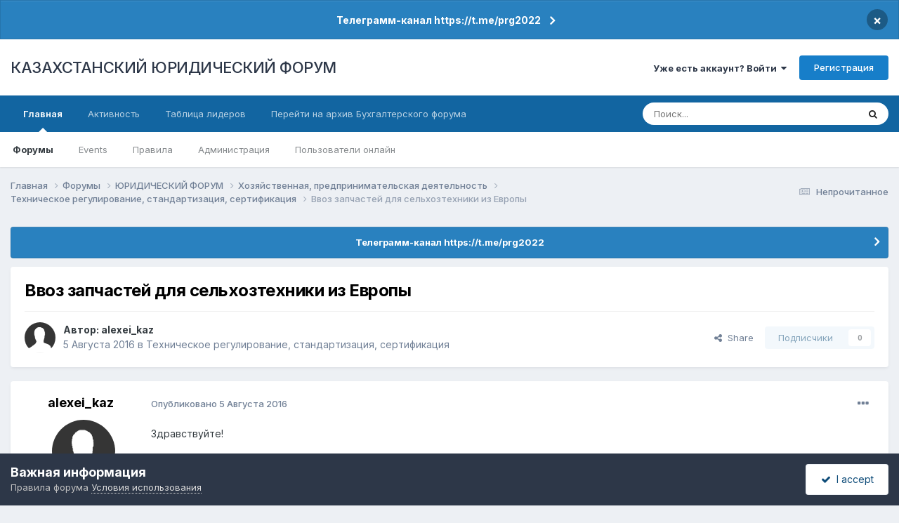

--- FILE ---
content_type: text/css
request_url: https://forum.zakon.kz/uploads/css_built_27/341e4a57816af3ba440d891ca87450ff_framework.css?v=2436950b881764676504
body_size: 78450
content:
 :root{--sp-0:0px;--sp-1:4px;--sp-2:8px;--sp-3:12px;--sp-4:16px;--sp-5:20px;--sp-6:24px;--sp-7:32px;--sp-8:40px;--sp-9:48px;--sp-10:64px;--radius-1:4px;--radius-2:8px;--border-1px:1px solid rgba( var(--theme-text_light), 0.15 );--size-1:20px;--size-2:24px;--size-3:30px;--size-4:36px;--size-5:44px;--size-6:56px;--size-7:72px;--size-8:92px;--positive-dark:#2C8C69;--positive-light:#e3f3ec;--negative-dark:#C53030;--negative-light:#FFF5F5;--intermediate-dark:#DD6B20;--intermediate-light:#FFFAF0;--informational-dark:#2981bf;--informational-light:#e9f0f5;--general-dark:#7f858d;--general-light:#f0f4f8;--box--boxShadow:0px 2px 4px -1px rgba( var(--theme-area_background_dark), 0.1 );--box--boxShadow-bottom:0px 2px 4px -1px rgba( var(--theme-area_background_dark), 0.1 );--box--boxShadow-left:-2px 0px 4px -1px rgba( var(--theme-area_background_dark), 0.1 );--box--boxShadow-right:2px 0px 4px -1px rgba( var(--theme-area_background_dark), 0.1 );--box--boxShadow-top:0px -2px 4px -1px rgba( var(--theme-area_background_dark), 0.1 );--box--backgroundColor:rgb( var(--theme-area_background_reset) );--box--radius:var(--radius-1);--solved--borderColor:44, 140, 105;--popup--radius:var(--radius-1);--popup--border:1px solid rgba( var(--theme-area_background_dark), 0.1 );--popup--boxShadow:0 8px 50px rgba(0,0,0,0.1), 0px 4px 15px rgba(0,0,0,0.05);--dialog--boxShadow:0px 5px 55px rgba( var(--theme-area_background_dark), 0.4 ), 0px 7px 24px -12px rgba( var(--theme-area_background_dark), 0.7 );--header--height:80px;--responsive-header--height:55px;--logo--height:100%;--responsive-logo--height:var(--logo--height);--primary-navigation--height:52px;--secondary-navigation--height:50px;--form-field--radius:var(--radius-1);--form-field--borderColor:rgba( var(--theme-text_light), 0.4 );--form-field--borderHoverColor:rgba( var(--theme-text_light), 0.8 );--form-field--focusShadow:rgba( var(--theme-active_input_border), 0.3 ) 0px 0px 0px 4px;--button--radius:var(--radius-1);--trophy-first--background:#fac746;--trophy-first--color:#704926;--trophy-second--background:#c0c0c0;--trophy-third--background:#cd7f32;--container--width:1340px;--minimal_container--width:1000px;--theme-active_input_border:52, 128, 187;--theme-alternate_button:23, 126, 201;--theme-alternate_button_font:255, 255, 255;--theme-area_background:237, 242, 247;--theme-area_background_dark:45, 55, 72;--theme-area_background_light:247, 250, 252;--theme-area_background_reset:255, 255, 255;--theme-brand_primary:23, 126, 201;--theme-button_bar:255, 255, 255;--theme-comment_count:237, 242, 247;--theme-comment_count_font:45, 55, 72;--theme-featured:44, 140, 105;--theme-footer_text:53, 60, 65;--theme-header:255, 255, 255;--theme-header_text:45, 55, 72;--theme-important_button:23, 126, 201;--theme-important_button_font:255, 255, 255;--theme-item_status:18, 101, 161;--theme-light_button:232, 242, 250;--theme-light_button_font:14, 76, 121;--theme-link:26, 32, 44;--theme-link_button:23, 126, 201;--theme-link_hover:23, 126, 201;--theme-main_nav:18, 101, 161;--theme-main_nav_font:255, 255, 255;--theme-main_nav_tab:255, 255, 255;--theme-main_nav_tab_font:53, 60, 65;--theme-mentions:61, 101, 148;--theme-mobile_back:232, 233, 235;--theme-mobile_back_font:53, 60, 65;--theme-moderated:247, 237, 241;--theme-moderated_light:252, 247, 249;--theme-moderated_text:136, 14, 79;--theme-moderated_text_light:164, 118, 143;--theme-normal_button:23, 126, 201;--theme-normal_button_font:255, 255, 255;--theme-notification_bubble:54, 171, 128;--theme-page_background:237, 240, 244;--theme-pagination_active:62, 65, 72;--theme-poll_bar:61, 101, 148;--theme-post_highlight:253, 245, 231;--theme-post_highlight_border:129, 98, 46;--theme-prefix:23, 126, 201;--theme-price:182, 63, 63;--theme-primary_button:23, 126, 201;--theme-primary_button_font:255, 255, 255;--theme-profile_header:53, 60, 65;--theme-rating_hover:61, 101, 148;--theme-rating_on:255, 152, 0;--theme-secondary_title:235, 237, 240;--theme-secondary_title_font:130, 142, 153;--theme-section_title:255, 255, 255;--theme-section_title_font:26, 32, 44;--theme-selected:235, 244, 249;--theme-selected_border:23, 126, 201;--theme-step_background:61, 101, 148;--theme-tab_background:74, 85, 104;--theme-tag:255, 244, 223;--theme-tag_font:156, 66, 33;--theme-text_color:53, 60, 65;--theme-text_dark:0, 0, 0;--theme-text_light:113, 128, 150;--theme-text_very_light:255, 255, 255;--theme-timeline_color:45, 55, 72;--theme-trophy_first:250, 199, 70;--theme-trophy_first_font:112, 73, 38;--theme-trophy_second:192, 192, 192;--theme-trophy_third:205, 127, 50;--theme-very_light_button:255, 255, 255;--theme-very_light_button_font:14, 76, 121;--theme-widget_title_bar:255, 255, 255;--theme-widget_title_font:26, 32, 44;}.ipsAnim{animation-duration:0.5s;animation-fill-mode:both;animation-timing-function:ease-out;transform:translate3d(0,0,0);}.ipsAnim.ipsAnim_fast{animation-duration:0.25s;}.ipsAnim.ipsAnim_slow{animation-duration:0.8s;}.ipsAnim.ipsAnim_verySlow{animation-duration:1.2s;}@keyframes fadeIn{0%{opacity:0;}100%{opacity:1;}}@keyframes fadeOut{0%{opacity:1;}100%{opacity:0;}}@keyframes fadeInDown{0%{opacity:0;transform:translateY(-20px);}100%{opacity:1;transform:translateY(0);}}@keyframes fadeOutDown{0%{opacity:1;transform:translateY(0);}100%{opacity:0;transform:translateY(20px);}}.ipsAnim_fade.ipsAnim_in{opacity:1;animation-name:fadeIn;}.ipsAnim_fade.ipsAnim_out{opacity:1;animation-name:fadeOut;}.ipsAnim_fade.ipsAnim_in.ipsAnim_down{animation-name:fadeInDown;}.ipsAnim_fade.ipsAnim_out.ipsAnim_down{animation-name:fadeOutDown;}@keyframes blindDown{0%{height:0;}100%{height:auto;}}.ipsAnim_blind.ipsAnim_down{height:auto;animation-name:blindDown;}@keyframes blindUp{0%{height:auto;}100%{height:0;}}.ipsAnim_blind.ipsAnim_up{height:0;animation-name:blindUp;}@keyframes slideFromRight{0%{right:-100%;}100%{right:0;}}.ipsAnim_slide.ipsAnim_left{right:0;animation-name:slideFromRight;}@keyframes zoomIn{0%{transform:scale(0);}100%{transform:scale(1);}}.ipsAnim_zoom.ipsAnim_in{animation-name:zoomIn;}@keyframes zoomOut{0%{transform:scale(1);}100%{transform:scale(0);opacity:0;}}.ipsAnim_zoom.ipsAnim_out{animation-name:zoomOut;opacity:1;}@keyframes wobble{0%{transform:translateX(0%);}15%{transform:translateX(-5%) rotate(-4deg);}30%{transform:translateX(5%) rotate(2deg);}45%{transform:translateX(-4%) rotate(-2deg);}60%{transform:translateX(4%) rotate(1deg);}75%{transform:translateX(-3%) rotate(-1deg);}100%{transform:translateX(0%);}}.ipsAnim_wobble{animation-name:wobble;}@keyframes jiggle{0%{transform:rotate(-3deg);}50%{transform:rotate(3deg);}}.ipsAnim_jiggle{animation:jiggle 0.3s infinite;}@keyframes fadeOutDown{0%{opacity:1;transform:translateY(0);}100%{opacity:0;transform:translateY(20px);}}.ipsAnim_fadeOutDown{animation-name:fadeOutDown;}@keyframes pulseOnce{0%{transform:scale(1);}50%{transform:scale(1.15);}100%{transform:scale(1);}}.ipsAnim_pulseOnce{animation-name:pulseOnce;}@keyframes dummy_anim{0%{background-color:rgba( var(--theme-area_background), 0.6 );}50%{background-color:rgba( var(--theme-area_background), 0.9 );}99%{background-color:rgba( var(--theme-area_background), 0.6 );}}.ipsBadge{padding:0 1em;line-height:2;border-radius:100px;font-weight:500;display:inline-block;vertical-align:middle;text-shadow:none;letter-spacing:0;background:var(--badge--background, currentColor linear-gradient(rgba( var(--theme-area_background_reset), 0.9 ), rgba( var(--theme-area_background_reset), 0.9 )));}.ipsBadge, a.ipsBadge{color:var(--badge--color, rgb( var(--theme-text_color) ));}.ipsBadge[style*='background-color']{background-image:none;}.ipsBadge a, .ipsBadge a:hover{color:inherit;}.ipsBadge a:hover{text-decoration:underline;}.ipsBadge.ipsBadge_icon{width:2em;height:2em;border-radius:500px;font-size:14px;text-align:center;line-height:2;vertical-align:middle;padding:0;display:inline-flex;justify-content:center;align-items:center;}.ipsBadge.ipsBadge_icon.ipsBadge_small{font-size:10px;vertical-align:baseline;}.ipsBadge.ipsBadge_icon.ipsBadge_medium{font-size:11px;vertical-align:baseline;}.ipsBadge.ipsBadge_icon.ipsBadge_large{font-size:17px;}.ipsType_pageTitle .ipsBadge{vertical-align:middle !important;}.ipsBadge_reverse{color:var(--badge--background, #fff);background:var(--badge--color);}.ipsBadge.ipsBadge_small{font-size:9px;line-height:1.7;}.ipsBadge, .ipsBadge.ipsBadge_normal{font-size:10px;}.ipsBadge.ipsBadge_medium{font-size:11px;}.ipsBadge.ipsBadge_large{font-size:12px;}.ipsBadge.ipsBadge_veryLarge{width:70px;height:70px;line-height:64px;border-radius:70px;font-size:34px;}.ipsBadge_new, .ipsBadge_style1{--badge--color:#323232;}.ipsBadge_style2{--badge--color:#6a4fa8;}.ipsBadge_warning, .ipsBadge_style3{--badge--color:#873661;}.ipsBadge_positive, .ipsBadge_style4{--badge--background:var(--positive-light);--badge--color:var(--positive-dark);}.ipsBadge_negative, .ipsBadge_style5{--badge--color:var(--negative-dark);}.ipsBadge_neutral, .ipsBadge_style6{--badge--color:rgb( var(--theme-text_light) );}.ipsBadge_intermediary, .ipsBadge_style7{--badge--color:var(--intermediate-dark);}.ipsBadge_recommended{--badge--color:rgb( var(--theme-featured) );}.ipsBadge_highlightedGroup{--badge--background:rgb( var(--theme-post_highlight) );--badge--color:rgb( var(--theme-post_highlight_border) );}.ipsBadge_popular{--badge--color:rgb( var(--theme-featured) );}.ipsBadge_pill{border-radius:30px;}.ipsBadge_rare{position:absolute;top:-6px;left:50%;transform:translateX( calc( -50% - var(--sp-2) ) ) rotate(-20deg);}.ipsItemStatus:not( .ipsItemStatus_large ){color:rgb( var(--theme-item_status) );font-size:14px;line-height:inherit;vertical-align:middle;}.ipsItemStatus.ipsItemStatus_tiny{font-size:9px;}.ipsItemStatus.ipsItemStatus_small{font-size:13px;}.ipsItemStatus.ipsItemStatus_large{background:rgb( var(--theme-item_status) );color:#fff;width:40px;height:40px;border-radius:50%;display:inline-flex;justify-content:center;align-items:center;font-size:17px;transition:0.15s all linear;}.ipsItemStatus.ipsItemStatus_large.ipsItemStatus_read{}.ipsItemStatus.ipsItemStatus_read{opacity:0.2;}.ipsItemStatus.ipsItemStatus_read:not( .ipsItemStatus_large ):not( .ipsItemStatus_posted ):not( .ipsItemStatus_custom ){display:none;}.ipsItemStatus_custom{max-width:40px;}.ipsPoints{display:inline-block;background:#b14848;color:#fff;width:36px;height:36px;border-radius:36px;font-size:18px;text-align:center;line-height:36px;}.ipsPoints_removed{background:rgb( var(--theme-text_light) );}.ipsPoints_small{width:22px;height:22px;line-height:22px;font-size:12px;vertical-align:middle;}.ipsRepBadge{font-size:11px;display:inline-block;}.ipsRepBadge_positive, .ipsRepBadge_positive:hover{color:var(--positive-dark) !important;}.ipsRepBadge_negative, .ipsRepBadge_negative:hover{color:var(--negative-dark) !important;}.ipsRepBadge_neutral, .ipsRepBadge_neutral:hover{color:#b3b3b3 !important;}.ipsWidget{position:relative;padding:0;background-color:var(--box--backgroundColor);}.ipsWidget[data-blockBuilder]{background:transparent;}.ipsWidget_vertical{margin-bottom:15px;}.ipsWidget_title{font-size:16.0px;font-weight:bold;padding:16px;line-height:1;margin:0;position:relative;color:rgb( var(--theme-widget_title_font) );background:rgb( var(--theme-widget_title_bar) );border-bottom:1px solid rgba( var(--theme-text_light), 0.15 );border-top-left-radius:var(--box--radius);border-top-right-radius:var(--box--radius);font-family:"Inter", "Helvetica Neue", Helvetica, Arial, sans-serif;}.ipsWidget.ipsWidget_horizontal:not( .ipsWidgetHide ){margin-bottom:10px;}.ipsWidget.ipsWidget_horizontal .ipsTabs{margin:-5px 0 5px 0;}.ipsWidget.ipsWidget_horizontal .ipsTabs_panel{background:rgb( var(--theme-area_background_reset) );margin:0;}.ipsWidget_columns > [class*="ipsGrid"]{margin-bottom:0;border-bottom:0;}html[dir="ltr"] .ipsWidget_columns > [class*="ipsGrid"]{border-right:1px solid rgba(0,0,0,0.1);padding-right:10px;}html[dir="rtl"] .ipsWidget_columns > [class*="ipsGrid"]{border-left:1px solid rgba(0,0,0,0.1);padding-left:10px;}html[dir="ltr"] .ipsWidget_columns > [class*="ipsGrid"]:last-child{border-right:0;}html[dir="rtl"] .ipsWidget_columns > [class*="ipsGrid"]:last-child{border-left:0;}.ipsWidget .ipsType_small{font-size:max(.9em, 12.0px);}.ipsWidget_horizontal .ipsWidget_statsCount{font-size:20.0px;font-weight:bold;}.ipsWidget_horizontal .ipsWidget_stats{padding-top:15px;padding-bottom:15px;}.ipsWidget .ipsTabs_small{padding:0;background:transparent;border-radius:0;}.ipsWidget .ipsTabs_small .ipsTabs_item{border-radius:0;}.ipsWidget .ipsTabs_small .ipsTabs_item:not( .ipsTabs_activeItem ){color:rgb( var(--theme-text_light) );border-bottom:1px solid transparent;}.ipsWidget .ipsTabs_small .ipsTabs_activeItem{border-bottom:1px solid currentColor;}@media (min-width:980px){.ipsWidget_inner:not(.ipsPad_half) > .ipsDataList > .ipsDataItem{padding:0 var(--sp-2);}}.ipsWidget .ipsDataItem_title{font-size:1.05em;font-weight:500;}.ipsApp .ipsWidget .ipsDataItem_main.cWidgetComments{padding-inline-end:45px;position:relative;}.ipsWidget .ipsDataItem_main.cWidgetComments .ipsCommentCount{position:absolute;inset-inline-end:0;top:50%;transform:translateY(-50%);}.ipsWidget.ipsWidget_primary{background:rgb( var(--theme-area_background_dark) );}.ipsWidget.ipsWidget_primary h3{color:#fff;}html[dir="ltr"] .ipsWidget_latestItem{margin-left:85px;}html[dir="rtl"] .ipsWidget_latestItem{margin-right:85px;}.ipsWidgetBlank{margin-top:16px;padding-top:30px;}.ipsWidget img.ipsPageBuilderUpload{width:100%;height:auto;}.ipsWidget_imageCarousel{overflow:hidden;display:block;position:relative;}.ipsWidget_vertical .ipsWidget_imageCarousel{height:100%;}.ipsWidget_vertical .ipsWidget_imageCarousel img{height:100%;width:100%;object-fit:cover;}.ipsWidget_imageCarousel img, .ipsWidget_imageCarousel a{display:block;}.ipsWidget_imageCarousel__caption{position:absolute;left:0;right:0;bottom:0;font-size:16.0px;color:#ffffff;padding:20px;white-space:normal;z-index:1;}.ipsWidget_imageCarousel__caption::before{content:'';position:absolute;left:0;right:0;bottom:0;height:150%;z-index:-1;background-image:linear-gradient( to bottom, rgba(0,0,0,0), rgba(0,0,0,.7) );}select[name="widget_adv__font"] option[value="Arial"]{font-family:Arial;}select[name="widget_adv__font"] option[value="Helvetica"]{font-family:Helvetica;}select[name="widget_adv__font"] option[value="Times new roman"]{font-family:"Times new roman";}select[name="widget_adv__font"] option[value="Courier"]{font-family:Courier;}select[name="widget_adv__font"] option[value="Lato"]{font-family:Lato;}select[name="widget_adv__font"] option[value="Merriweather"]{font-family:Merriweather;}select[name="widget_adv__font"] option[value="Open sans"]{font-family:"Open sans";}select[name="widget_adv__font"] option[value="Raleway"]{font-family:Raleway;}select[name="widget_adv__font"] option[value="Raleway black"]{font-family:"Raleway black";}select[name="widget_adv__font"] option[value="Roboto"]{font-family:Roboto;}select[name="widget_adv__font"] option[value="Roboto black"]{font-family:"Roboto black";}.ipsApp .ipsButton{font-size:14.0px;font-weight:400;text-align:center;text-decoration:none;text-shadow:none;white-space:nowrap;display:inline-block;vertical-align:middle;padding:10px 20px;border-radius:var(--button--radius);border:1px solid transparent;transition:0.1s all linear;cursor:pointer;-webkit-user-select:none;-moz-user-select:none;-ms-user-select:none;-o-user-select:none;user-select:none;max-width:100%;overflow:hidden;text-overflow:ellipsis;}.ipsButton:has(.ipsNotificationCount){overflow:visible;}.ipsApp .ipsButton:hover:not(:active){background-image:linear-gradient(to bottom, rgba(255,255,255,0.08) 0%,rgba(255,255,255,0.08) 100%);}.ipsApp .ipsButton:active, .ipsApp .ipsButton_active{border-color:rgba(0,0,0,0.1);background-image:linear-gradient(to bottom, rgba( var(--theme-text_dark), 0.1 ) 0%, rgba( var(--theme-text_dark), 0.1 ) 100%);}.ipsApp .ipsButton_normal{background:rgb( var(--theme-normal_button) );color:rgb( var(--theme-normal_button_font) );}.ipsApp .ipsButton_primary{font-weight:500;background:rgb( var(--theme-primary_button) );color:rgb( var(--theme-primary_button_font) );}.ipsApp .ipsButton_alternate{background:rgb( var(--theme-alternate_button) );color:rgb( var(--theme-alternate_button_font) );}.ipsApp .ipsButton_important{font-weight:500;background:rgb( var(--theme-important_button) );color:rgb( var(--theme-important_button_font) );}.ipsApp .ipsButton_positive{background:var(--positive-dark);color:var(--positive-light);}.ipsApp .ipsButton_intermediate{background:var(--intermediate-dark);color:var(--intermediate-light);}.ipsApp .ipsButton_negative{background:var(--negative-dark);color:var(--negative-light);}.ipsApp .ipsButton_light{background:rgb( var(--theme-light_button) );border-color:transparent;color:rgb( var(--theme-light_button_font) );}.ipsApp .ipsButton_light:hover{background-image:linear-gradient(to bottom, rgba(255,255,255,0.3) 0%,rgba(255,255,255,0.3) 100%);}.ipsApp .ipsButton_veryLight{background:rgb( var(--theme-very_light_button) );border-color:rgba( var(--theme-very_light_button_font), 0.075 );color:rgb( var(--theme-very_light_button_font) );}.ipsApp .ipsButton_veryLight.ipsButton_veryLight--negative{color:var(--negative-dark);}.ipsApp .ipsButton_overlaid{background:rgba(0,0,0,0.5);opacity:0.6;color:#fff;z-index:2;}.ipsApp .ipsButton_overlaid:hover{background:#000;opacity:1;}.ipsApp .ipsButton_overlaid:active{background:#000;}.ipsApp .ipsButton_link{background:transparent;color:rgb( var(--theme-link_button) );border-color:transparent;padding:9px 20px;font-weight:normal;}.ipsApp .ipsButton_link:active{box-shadow:none;background-image:none;}.ipsApp .ipsToolList .ipsButton_link, .ipsApp .ipsButton_link.ipsButton_link_secondary{border-color:transparent;}.ipsApp .ipsButton_link--negative{color:var(--negative-dark);}.ipsApp .ipsButton_link--light{color:rgb( var(--theme-text_light) );}.ipsApp .ipsButton_medium{font-size:14.0px;line-height:3;padding:0 20px;}.ipsApp .ipsButton_large{font-size:14.0px;line-height:3;padding:0 20px;}.ipsApp .ipsButton_veryLarge{font-size:16.0px;line-height:3;padding:0 22px;}.ipsApp .ipsButton_small{font-size:13.0px;line-height:2.83;padding:0 18px;}.ipsApp .ipsButton_verySmall{font-size:13.0px;line-height:2.33;padding:0 15px;}.ipsApp .ipsButton_veryVerySmall{font-size:10.0px;line-height:2;padding:0 8px;}.ipsApp .ipsButton_tiny{font-size:10px;line-height:15px;padding:0 4px;}.ipsApp .ipsButton_fullWidth{display:block;width:100%;text-overflow:ellipsis;overflow:hidden;}.ipsApp .ipsButton_action{min-width:200px;}.ipsApp .ipsButton_narrow{padding-left:8px;padding-right:8px;}.ipsApp .ipsButton_shouting{text-transform:uppercase;}.ipsApp .ipsButton[disabled]{opacity:0.5;cursor:not-allowed;pointer-events:none;}.ipsApp .ipsButton.ipsButton_disabled{opacity:0.5;}.ipsButton_split{margin:0;padding:0;list-style:none;display:inline-flex;border-radius:var(--button--radius);}.ipsList_inline ul.ipsButton_split{vertical-align:middle;}.ipsButton_split > .ipsButton, .ipsButton_split > li > .ipsButton{border-radius:0;}html[dir='ltr'] .ipsButton_split > :first-child, html[dir='rtl'] .ipsButton_split > :last-child{border-top-left-radius:inherit;border-bottom-left-radius:inherit;}html[dir='ltr'] .ipsButton_split > :last-child, html[dir='rtl'] .ipsButton_split > :first-child{border-top-right-radius:inherit;border-bottom-right-radius:inherit;}.ipsButton_split > li > .ipsButton{border-radius:inherit;}html[dir='ltr'] .ipsButton_split > :not(:first-child), html[dir='rtl'] .ipsButton_split > :not(:last-child){margin-left:-1px;}.ipsButton_split .ipsButton{position:relative;z-index:1;}.ipsButton_split .ipsButton_primary{z-index:2;}.ipsButton_split > .ipsButton.ipsButton_link, .ipsButton_split > li > .ipsButton.ipsButton_link{border-color:currentColor;}[dir='ltr'] .ipsButton_split > :not(:first-child) .ipsButton_light{border-left-color:rgba( var(--theme-text_color), 0.15 );}[dir='rtl'] .ipsButton_split > :not(:first-child) .ipsButton_light{border-right-color:rgba( var(--theme-text_color), 0.15 );}.ipsButtonBar{line-height:1;background:rgb( var(--theme-button_bar) );border-bottom:1px solid rgba( var(--theme-text_color), 0.15 );}.ipsButtonBar:first-child, .ipsType_sectionTitle.ipsHide + .ipsButtonBar{border-top-left-radius:inherit;border-top-right-radius:inherit;}.ipsButtonBar ~ .ipsButtonBar{border-bottom-width:0;border-top:1px solid rgba( var(--theme-text_color), 0.15 );border-bottom-left-radius:inherit;border-bottom-right-radius:inherit;}.ipsButtonBar .ipsPagination{color:rgb( var(--theme-text_dark) );}.ipsApp .ipsButtonBar .ipsPagination a{background:transparent;}.ipsButtonBar .ipsPagination .ipsPagination_page.ipsPagination_active a{background:rgb( var(--theme-pagination_active) );color:#fff;}.ipsButtonBar .ipsButtonRow li > a, .ipsButtonBar .ipsButtonRow li > button, .ipsButtonBar .ipsButtonRow li > span{background:rgb( var(--theme-area_background_reset) );color:rgb( var(--theme-text_dark) );font-weight:bold;}html[dir="ltr"] .ipsButtonBar .ipsButtonRow{margin-left:10px;padding:0;}html[dir="rtl"] .ipsButtonBar .ipsButtonRow{margin-right:10px;padding:0;}.ipsButtonBar .ipsButtonRow:last-child{margin-right:0;}html[dir="rtl"] .ipsButtonBar .ipsButtonRow:last-child{margin-left:0;}.ipsButtonRow{display:inline-flex;margin:0;padding:0;-webkit-font-smoothing:antialiased;position:relative;border-radius:var(--button--radius);list-style:none;}.ipsButtonRow::before{content:'';position:absolute;top:0;left:0;right:0;bottom:0;border:1px solid currentColor;opacity:0.1;pointer-events:none;z-index:1;border-radius:inherit;}.ipsButtonRow li > a, .ipsButtonRow li > button, .ipsButtonRow li > span{display:block;background:rgb( var(--theme-area_background_light) );background-clip:padding-box;line-height:26px;padding:0 10px;font-size:10px;font-weight:500;color:rgb( var(--theme-text_color) );text-transform:uppercase;position:relative;border:0px;border-radius:0;}html[dir="ltr"] .ipsButtonRow li:first-child > a, html[dir="ltr"] .ipsButtonRow li:first-child > button, html[dir="ltr"] .ipsButtonRow li:first-child > span, html[dir="rtl"] .ipsButtonRow li:first-child > a, html[dir="rtl"] .ipsButtonRow li:first-child > button, html[dir="rtl"] .ipsButtonRow li:first-child > span{border-top-left-radius:var(--button--radius);border-bottom-left-radius:var(--button--radius);}html[dir="ltr"] .ipsButtonRow li:last-child > a, html[dir="ltr"] .ipsButtonRow li:last-child > button, html[dir="ltr"] .ipsButtonRow li:last-child > span, html[dir="rtl"] .ipsButtonRow li:last-child > a, html[dir="rtl"] .ipsButtonRow li:last-child > button, html[dir="rtl"] .ipsButtonRow li:last-child > span{border-top-right-radius:var(--button--radius);border-bottom-right-radius:var(--button--radius);}.ipsButtonRow li > a.ipsButtonRow_active, .ipsButtonRow li > button.ipsButtonRow_active{background:rgb( var(--theme-pagination_active) );border-color:rgb( var(--theme-pagination_active) );color:#fff;text-shadow:none;}html[dir="ltr"] .ipsButtonRow li + li a{border-left:1px solid rgba( var(--theme-pagination_active), 0.1 );margin-left:-1px;}html[dir="rtl"] .ipsButtonRow li + li a{border-right:1px solid rgba( var(--theme-pagination_active), 0.1 );margin-right:-1px;}.ipsAreaBackground_light .ipsButtonRow li > a:not( .ipsButtonRow_active ), .ipsAreaBackground_light .ipsButtonRow li > button:not( .ipsButtonRow_active ), .ipsAreaBackground_light .ipsButtonRow li > span:not( .ipsButtonRow_active ){background:rgb( var(--theme-area_background_reset) );}.ipsAreaBackground_light .ipsButtonRow li > span.ipsButtonRow_noBackground{background:transparent;}.ipsButtonRow li .ipsIcon{position:relative;top:3px;}.ipsButtonRow li > span.ipsButtonRow_noBackground{background:transparent;}.ipsClose{background:#000;color:#fff;border-radius:100px;display:flex;align-items:center;justify-content:center;border:0;width:var(--close-size);height:var(--close-size);cursor:pointer;}.ipsClose:after{content:'×';color:inherit;line-height:1;font-size:calc( var(--close-size) / 2 + 5px );margin-top:calc( ( var(--close-size) / 9 ) * -1 );}.ipsClose_small{--close-size:22px;}.ipsClose_medium{--close-size:26px;}.ipsSocial{color:#fff;padding:0 !important;border:0 !important;border-spacing:0;min-width:200px;line-height:36px !important;}@media screen and (min-width:768px){.ipsSocial{max-width:315px;}}.ipsSocial:hover{color:#fff;}.ipsSocial_icon{display:table-cell;vertical-align:middle;height:36px;min-width:36px;font-size:18px;background:rgba(0,0,0,0.2);}[dir='ltr'] .ipsSocial_icon{border-top-left-radius:inherit;border-bottom-left-radius:inherit;}[dir='rtl'] .ipsSocial_icon{border-top-right-radius:inherit;border-bottom-right-radius:inherit;}.ipsSocial_icon img{max-width:16px;margin-left:-2px;margin-top:-2px;}.ipsSocial_text{display:table-cell;width:100%;font-size:13px;}.ipsSocial_microsoft{background-color:#008b00;}.ipsSocial_facebook{background-color:#3a579a;}.ipsSocial_twitter{background-color:#000000;}.ipsSocial_twitter .ipsSocial_icon{height:36px;width:36px;background-color:#000000;background-image:url( //forum.zakon.kz/applications/core/interface/logos/login/X.png );background-size:18px 18px;background-repeat:no-repeat;background-position:center center;}.ipsSocial_twitter .ipsSocial_icon .fa{display:none !important;}.ipsSocial_linkedIn{background:#007eb3;}.ipsSocial_google{background-color:#4285F4;}.ipsSocial_google .ipsSocial_icon{height:36px;width:36px;background-color:#fff;background-image:url( //forum.zakon.kz/applications/core/interface/logos/login/Google.png );background-size:18px 18px;background-repeat:no-repeat;background-position:center center;box-shadow:inset 0px 0px 0px 1px #4285F4;}.ipsSocial_google .ipsSocial_icon .fa{display:none !important;}.ipsSocial_internal{background-color:#008b00;}.ipsMemberCard{background-clip:padding-box;position:relative;border-radius:var(--radius-1);}.ipsMemberCard .ipsMemberCard_photo{margin-top:-28px;}.ipsMemberCard .ipsType_sectionHead{display:block;margin-top:3px;font-size:18.0px;}.ipsMemberCard_controls.ipsButton{color:inherit;position:absolute;top:5px;right:5px;line-height:22px;}.ipsMemberCard_buttons{margin:0;padding:0;list-style:none;display:flex;gap:8px;}.ipsMemberCard_buttons > *{flex:1 1 50%;}.ipsMemberCard_buttons .ipsButton_split{display:flex;}.ipsComment{position:relative;margin-bottom:var(--sp-5);padding:0;background:rgb( var(--theme-area_background_reset) );}.ipsDataItem > .ipsComment{margin-bottom:0;}.ipsComment.ipsComment_selected{box-shadow:0px 0px 0px 1px rgb( var(--theme-selected_border) ), 0px 0px 0px 5px rgba( var(--theme-selected_border), 0.2 ) !important;background:rgb( var(--theme-selected) ) !important;}.ipsComment.ipsComment_selected .ipsComment_author{background:transparent;}.ipsComment.ipsComment_popular{box-shadow:0px 0px 0px 1px rgba( var(--theme-featured), 0.8 ), 0px 0px 0px 5px rgba( var(--theme-featured), 0.2 );}.ipsComment.ipsComment_solved{box-shadow:0px 0px 0px 1px rgba( var( --solved--borderColor ), 0.6 ), 0px 0px 0px 5px rgba( var( --solved--borderColor ), 0.25 );}html[dir="ltr"] .ipsComment > .ipsUserPhoto{float:left;margin-right:7px;}html[dir="rtl"] .ipsComment > .ipsUserPhoto{float:right;margin-left:7px;}.ipsComment_header{padding:var(--sp-4) var(--sp-5) 0;position:relative;}.ipsComment_header .ipsUserPhoto{margin:0;}.ipsComment_header .ipsComment_header_modcbox{margin-right:25px;}.ipsComment_author{display:inline-flex;flex-direction:row;align-items:center;flex-wrap:wrap;overflow:hidden;text-overflow:ellipsis;}html[dir="ltr"] .ipsComment_author{margin:0 60px 0 0;}html[dir="rtl"] .ipsComment_author{margin:0 0 0 60px;}html[dir="ltr"] .ipsComment_author > *:not(:first-child){margin-left:var(--sp-2);flex:0 0 auto;}html[dir="rtl"] .ipsComment_author > *:not(:first-child){margin-right:var(--sp-2);flex:0 0 auto;}.ipsComment_content{position:relative;}.ipsComment.ipsComment_hasChildren{margin-bottom:40px;}.ipsComment.ipsComment_hasChildren > .ipsComment_content{padding-bottom:20px;}.ipsComment .ipsType_richText{overflow-x:auto;overflow-y:hidden;}.ipsComment[data-role="replyComment"]{margin-left:-15px;margin-right:-15px;}.ipsComment_parent.ipsComment > .ipsComment_content > .ipsComment_author{font-size:14.0px;margin:0;}.ipsComment_meta{margin:0;font-weight:500;}.ipsComment_ellipsis{padding:0 var(--sp-3);border-radius:30px;display:flex;justify-content:center;align-items:center;}.ipsComment_ellipsis:hover{background:rgb( var(--theme-light_button) );color:rgb( var(--theme-light_button_font) );}.ipsComment_ellipsis > .fa{font-size:20px;line-height:24px;}.ipsComment_toolWrap, .ipsComment_tools{display:flex;align-items:center;}.ipsApp .ipsComment_toolWrap{flex:0 0 auto;}html[dir="ltr"] .ipsComment_tools{margin-left:var(--sp-4);}html[dir="rtl"] .ipsComment_tools{margin-right:var(--sp-4);}html[dir="ltr"] .ipsComment_tools > li:not( :first-child ){margin-left:var(--sp-2);}html[dir="rtl"] .ipsComment_tools > li:not( :first-child ){margin-right:var(--sp-2);}.ipsComment_tools .ipsCustomInput{display:block;}.ipsComment_controls{margin:0;padding:0;list-style:none;}.ipsComment_controls > li{display:inline-block;vertical-align:middle;}html[dir="ltr"] .ipsComment_controls > li{margin-right:15px;}html[dir="rtl"] .ipsComment_controls > li{margin-left:15px;}.ipsComment_controls .ipsButton{line-height:26px;}.ipsComment_controls .ipsButton[data-action="solveComment"]{background-color:var(--positive-light);color:var(--positive-dark);font-weight:500;font-size:12.0px;}[data-role="commentFeed"] > .ipsComment:first-child{margin-top:0;}.ipsComment.ipsComment_ignored{border-width:0;color:rgba( var(--theme-text_light), 0.6 );background:transparent;}.ipsComment.ipsComment_ignored:first-child{margin-top:15px;}html[dir="ltr"] .ipsComment.ipsComment_ignored{padding-left:75px;}html[dir="rtl"] .ipsComment.ipsComment_ignored{padding-right:75px;}.ipsComment.ipsComment_ignored + .ipsComment:not( .ipsComment_ignored ){margin-top:0;}.ipsComment.ipsComment_popular .ipsComment_popularFlag{position:absolute;top:-3px;background:rgb( var(--theme-featured) );border-color:rgb( var(--theme-featured) );text-align:center;color:#fff;width:34px;height:40px;font-size:26px;padding-top:11px;z-index:100;border-radius:2px 2px 0 0;}html[dir="ltr"] .ipsComment.ipsComment_popular .ipsComment_popularFlag{right:10px;}html[dir="rtl"] .ipsComment.ipsComment_popular .ipsComment_popularFlag{left:10px;}.ipsComment.ipsComment_popular .ipsComment_popularFlag:after{content:'';display:block;position:absolute;}.ipsComment.ipsComment_popular .ipsComment_popularFlag:after{border-width:13px 17px 17px 17px;border-style:solid;border-color:transparent;border-top-color:inherit;top:100%;}html[dir="ltr"] .ipsComment.ipsComment_popular .ipsComment_popularFlag:after{left:0;}html[dir="rtl"] .ipsComment.ipsComment_popular .ipsComment_popularFlag:after{right:0;}.ipsCommentUnreadSeperator{margin:15px 0;height:0;padding:0;border-width:2px 0 0 0;border-style:solid;border-color:rgb( var(--theme-brand_primary) );}.ipsType_richText .ipsPagination:first-child{margin-bottom:15px;}.ipsTooltip.ipsComment_inlineQuoteTooltip{pointer-events:auto;padding:7px !important;border-radius:var(--radius-1);}.ipsComment_subComments{margin-top:15px;}html[dir="ltr"] .ipsComment_subComments{margin-left:55px;}html[dir="rtl"] .ipsComment_subComments{margin-right:55px;}.ipsComment_subComments .ipsComment{padding:10px;margin-bottom:3px;}.ipsComment_subComments .ipsComment [data-role="commentContent"]{margin-bottom:0;}.ipsComment_subComments .ipsComment[data-role="replyComment"]{margin:0;}.ipsComment_subComments .ipsComment[data-role="replyComment"] .ipsUserPhoto{width:34px;height:34px;}.ipsComment_subComments .ipsComment[data-role="replyComment"] .ipsComposeArea_editor{padding:2px;}.ipsComment_subComments .ipsComment[data-role="replyComment"] .ipsComposeArea_dummy{padding:7px;font-size:13.0px;}html[dir="ltr"] .ipsComment_subComments .ipsComment:not( [data-role="replyComment"] ) .ipsComment_content, html[dir="ltr"] .ipsComment_subComments .ipsComposeArea_withPhoto .ipsComposeArea_editor{margin-left:45px;}html[dir="rtl"] .ipsComment_subComments .ipsComment:not( [data-role="replyComment"] ) .ipsComment_content, html[dir="rtl"] .ipsComment_subComments .ipsComposeArea_withPhoto .ipsComposeArea_editor{margin-right:45px;}.ipsComment_subComments .ipsComposeArea_withPhoto .ipsComposeArea_editor:before{display:none;}.ipsComment_highlighted{--ipsComment_highlighted--boxShadow:0px 0px 0px 1px rgba( var(--theme-post_highlight_border), 0.6 ), 0px 0px 0px 5px rgba( var(--theme-post_highlight_border), 0.15 );}.ipsComment_highlighted:not(.ipsBox_transparent):not(.ipsModerated):not(.ipsComment_selected):not(.ipsComment_popular ){box-shadow:var(--ipsComment_highlighted--boxShadow);}.ipsRecommendedComments{margin-bottom:var(--sp-5);}.ipsRecommendedComments [data-commentID]:last-child{margin-bottom:0;}.ipsRecommendedComments .ipsType_sectionHead{margin-top:-5px;margin-bottom:10px;}.ipsApp .ipsComment_recommended{position:relative;box-shadow:0px 0px 0px 1px rgba( var(--theme-featured), 0.8 ), 0px 0px 0px 5px rgba( var(--theme-featured), 0.2 );}.ipsComment_recommended .ipsColumn_narrow{padding-top:30px;}.ipsComment_recommendedFlag{position:absolute;top:10px;line-height:2;padding:0 16px 0 10px;font-size:12px;font-weight:500;background:rgba( var(--theme-featured), 0.15 );color:rgb( var(--theme-featured) );}html[dir="ltr"] .ipsComment_recommendedFlag{left:0;border-radius:0 20px 20px 0;}html[dir="rtl"] .ipsComment_recommendedFlag{right:0;border-radius:20px 0 0 20px;}.ipsComment_recommendedNote{margin-top:10px;position:relative;}html[dir="ltr"] .ipsComment_recommendedNote{margin-left:15px;padding-left:30px;}html[dir="rtl"] .ipsComment_recommendedNote{margin-right:15px;padding-right:30px;}.ipsComment_recommendedNote:before{content:'\f10d';font-family:'FontAwesome';color:rgba( var(--theme-featured), 0.6 );font-size:20px;font-style:normal;position:absolute;top:0;}html[dir="ltr"] .ipsComment_recommendedNote:before{left:0;}html[dir="rtl"] .ipsComment_recommendedNote:before{right:0;}.ipsComment_recommendedNote .ipsType_richText{font-style:italic;}.ipsComment_recommendedRep{font-size:20px;color:rgb( var(--theme-text_color) );min-width:200px;}.ipsComment_recommendedRep a{color:inherit;}.ipsComment_recommendedRep span{display:block;margin-top:5px;font-size:12.0px;text-transform:uppercase;opacity:0.5;}.ipsComment .ipsComment_authorBadge{--badge--color:rgb( var(--theme-mentions) );}@media screen and (max-width:767px){.ipsComment_badges{padding:var(--sp-4) var(--sp-4) 0;}}.ipsApp .cke{box-shadow:none;}.ipsApp .cke_combo{height:40px;}.ipsApp .cke_top{background-color:transparent;}.ipsApp .cke_button{border-radius:var(--radius-1);}.ipsApp a.cke_button_off:hover, .ipsApp a.cke_button_off:focus, .ipsApp a.cke_button_off:active, .ipsApp a.cke_button_disabled:hover, .ipsApp a.cke_button_disabled:focus, .ipsApp a.cke_button_disabled:active, .ipsApp .cke_combo_off a.cke_combo_button:hover, .ipsApp .cke_combo_off a.cke_combo_button:focus{background:rgba( var(--theme-text_light), 0.2 );}.ipsApp a.cke_button_on, .ipsApp .cke_combo_off a.cke_combo_button:active, .ipsApp .cke_combo_on a.cke_combo_button{background:rgba( var(--theme-text_light), 0.35 );}.ipsApp .cke_toolbar_separator{margin:0 4px;background:rgba( var(--theme-text_light), 0.4 );}[data-ipseditor]{border:1px solid var(--form-field--borderColor);background:rgb( var(--theme-area_background_reset) );border-radius:var(--radius-1);padding:5px;background-clip:padding-box;position:relative;}[data-ipseditor]:hover{border-color:var(--form-field--borderHoverColor);}[data-ipseditor]:focus-within{border-color:rgb( var(--theme-active_input_border) );box-shadow:var(--form-field--focusShadow);}@media (min-width:768px){.ipsComposeArea_withPhoto [data-ipseditor]::before, .ipsComposeArea_withPhoto [data-ipseditor]::after{content:'';position:absolute;border:7px solid transparent;top:21px;}[dir='ltr'] .ipsComposeArea_withPhoto [data-ipseditor]::before, [dir='ltr'] .ipsComposeArea_withPhoto [data-ipseditor]::after{right:calc(100%);border-right-color:rgb( var(--theme-area_background_reset) );}[dir='rtl'] .ipsComposeArea_withPhoto [data-ipseditor]::before, [dir='rtl'] .ipsComposeArea_withPhoto [data-ipseditor]::after{left:calc(100%);border-left-color:rgb( var(--theme-area_background_reset) );}[dir='ltr'] .ipsComposeArea_withPhoto [data-ipseditor]::before{border-right-color:inherit;margin-right:1px;}[dir='rtl'] .ipsComposeArea_withPhoto [data-ipseditor]::before{border-left-color:inherit;margin-left:1px;}}[dir='ltr'] .ipsComposeArea_withPhoto [data-ipseditor]:focus-within::before{filter:drop-shadow(rgba( var(--theme-active_input_border), 0.3 ) -4px 0px 0px);}[dir='rtl'] .ipsComposeArea_withPhoto [data-ipseditor]:focus-within::before{filter:drop-shadow(rgba( var(--theme-active_input_border), 0.3 ) 4px 0px 0px);}.ipsComposeArea_editor [data-ipsEditor][data-loading] .cke{height:1px !important;overflow:hidden !important;}.ipsApp a.cke_combo_button{background:transparent;border-radius:var(--radius-1);box-shadow:none;display:flex;align-items:center;border-width:0px !important;margin-top:0;margin-bottom:0;padding:0 5px;}.ipsApp .cke_combo_text{line-height:40px;}.ipsApp .cke_combo_open{height:auto;line-height:normal;}[dir='ltr'] .cke_combo_open{margin-left:0;}[dir='rtl'] .cke_combo_open{margin-right:0;}.ipsApp .cke_combo_arrow{margin:0;}.ipsApp .cke_combo_off a.cke_combo_button:active, .ipsApp .cke_combo_on a.cke_combo_button{box-shadow:none;}.ipsApp .cke_combo_on a.cke_combo_button:hover, .ipsApp .cke_combo_on a.cke_combo_button:focus, .ipsApp .cke_combo_on a.cke_combo_button:active{box-shadow:none;}.ipsApp .ipsComposeArea_editor .ipsNotificationCount{top:0px;}html[dir="ltr"] .ipsComposeArea_withPhoto .ipsComposeArea_editor, html[dir="ltr"] .ipsComposeArea_withPhoto .ipsLiveActivity{margin-left:75px;}html[dir="rtl"] .ipsComposeArea_withPhoto .ipsComposeArea_editor, html[dir="rtl"] .ipsComposeArea_withPhoto .ipsLiveActivity{margin-right:75px;}.ipsComposeArea_dummy{padding:12px;background:rgb( var(--theme-area_background_reset) );color:rgb( var(--theme-text_light) );font-size:14.0px;cursor:pointer;}.ipsComposeArea_dummy .ipsType_warning{display:block;line-height:34px;}.ipsComposeArea_dummy i.ipsFlag{opacity:0.5;}.ipsComposeArea .ipsToolList.ipsPad_half{padding-top:12px;}.ipsApp .ipsComposeArea .ipsToolList .ipsComposeArea_formControl{margin-top:11px;}.ipsComposeArea [data-ipsEditor] + [data-ipsEditor-toolList]{margin-top:20px;margin-bottom:0;}.ipsComposeArea_editor [data-role="previewToolbar"]{line-height:1;}.ipsComposeArea_smallPreview{box-shadow:0px 0px 7px rgba( var(--theme-text_dark), 0.12 );}.ipsComposeArea_editor [data-role="previewContainer"]{line-height:1;}.ipsComposeArea_editor [data-action='closePreview']{font-family:arial, sans-serif;width:30px;height:30px;border-radius:30px;line-height:30px !important;font-size:20px;background:#000;border:0;color:#fff;display:block;text-align:center;margin-top:-12px;text-decoration:none;}.ipsComposeArea_editorPaste{background:rgb( var(--theme-area_background_dark) );color:#fff;font-size:12.0px;}.ipsComposeArea_editorPaste .ipsComposeArea_editorPasteSwitch{font-family:arial, sans-serif;width:30px;height:30px;border-radius:30px;line-height:30px !important;font-size:20px;background:#000;border:0;color:#fff;display:block;text-align:center;margin-top:-6px;text-decoration:none;}.ipsComposeArea_editorPaste a, .ipsComposeArea_editorPaste a:hover{color:inherit;}.ipsComposeArea_minimized .ipsComposeArea_editorPaste{display:none !important;}.ipsApp .ipsComposeArea_imageAlign .ipsButton{line-height:2.5;}.ipsComposeArea_imageAlign.ipsButton_split > li input[type="radio"]{position:absolute;opacity:0.0001;}.ipsComposeArea_imageDims{display:inline-block;position:relative;}html[dir="ltr"] .ipsComposeArea_imageDims > input[type="number"]{padding-right:80px;}html[dir="rtl"] .ipsComposeArea_imageDims > input[type="number"]{padding-left:80px;}.ipsComposeArea_imageDims > span{position:absolute;top:50%;transform:translateY(-50%);}html[dir="ltr"] .ipsComposeArea_imageDims > span{right:8px;}html[dir="rtl"] .ipsComposeArea_imageDims > span{left:8px;}@media screen and (max-width:767px){.ipsApp .ipsComposeArea_imageDims > input[type="number"].ipsField_short{max-width:160px;}}.ipsComposeArea_sidebar [data-role="tagsList"]{padding:5px;max-height:300px;overflow:auto;}.ipsComposeArea_sidebar [data-role="tagsList"] [data-tagKey]{cursor:pointer;}.ipsComposeArea_sidebar [data-action='tagsToggle']{display:inline-block;position:absolute;top:6px;text-indent:100%;overflow:hidden;white-space:nowrap;width:20px;color:inherit;opacity:0.4;transition:all 0.2s linear;}html[dir="ltr"] .ipsComposeArea_sidebar [data-action='tagsToggle']{right:6px;}html[dir="rtl"] .ipsComposeArea_sidebar [data-action='tagsToggle']{left:6px;}.ipsComposeArea_sidebar [data-action='tagsToggle']:hover{opacity:1;}.ipsComposeArea_sidebar [data-action='tagsToggle']:after{display:block;font-family:'FontAwesome';position:absolute;top:0;font-size:16px;}html[dir="ltr"] .ipsComposeArea_sidebar [data-action='tagsToggle']:after{right:0;}html[dir="rtl"] .ipsComposeArea_sidebar [data-action='tagsToggle']:after{left:0;}.ipsComposeArea_sidebarOpen [data-action='tagsToggle']:after{content:'\f138';}html[dir="rtl"] .ipsComposeArea_sidebarOpen [data-action='tagsToggle']:after{content:'\f137';}.ipsComposeArea_sidebarClosed [data-action='tagsToggle']:after{content:'\f137';}html[dir="rtl"] .ipsComposeArea_sidebarClosed [data-action='tagsToggle']:after{content:'\f138';}.ipsComposeArea_sidebarClosed{width:22px !important;background:rgb( var(--theme-area_background) ) !important;}.ipsComposeArea_sidebarClosed [data-role="tagsHeader"], .ipsComposeArea_sidebarClosed [data-role="tagsList"]{display:none;}.ipsComposeArea_attachments{background:rgb( var(--theme-area_background_reset) );border-radius:var(--radius-1);}.ipsComposeArea_dropZone{padding:12px;border:2px dashed transparent;border-radius:var(--radius-1);}.ipsComposeArea_dropZone .fa-paperclip{font-size:30px;float:left;}html[dir="rtl"] .ipsComposeArea_dropZone .fa-paperclip{float:right;}.ipsComposeArea_dropZone .fa-clipboard{font-size:24px;float:left;}html[dir="rtl"] .ipsComposeArea_dropZone .fa-clipboard{float:right;}html[dir="ltr"] .ipsComposeArea_dropZone > div{margin-left:40px;}html[dir="rtl"] .ipsComposeArea_dropZone > div{margin-right:40px;}.ipsComposeArea_attachmentsInner{margin-top:15px;}html[dir="ltr"] .ipsComposeArea_attachmentsInner > p{padding-left:15px;padding-bottom:0;}html[dir="rtl"] .ipsComposeArea_attachmentsInner > p{padding-right:15px;padding-bottom:0;}.ipsComposeArea_attachmentsContainer{margin-bottom:var(--sp-6);}.ipsComposeArea_warning{margin-bottom:5px;}html[dir="ltr"] .ipsComposeArea_warning{margin-left:75px;}html[dir="rtl"] .ipsComposeArea_warning{margin-right:75px;}.ipsComposeArea_unavailable .ipsComposeArea_editor{}.ipsComposeArea_unavailable .ipsComposeArea_dummy{font-weight:bold;font-size:13.0px;cursor:default;}.ipsComposeArea_unavailable .ipsUserPhoto{opacity:0.5;}[data-ipsUploader]{display:none;}.ipsUploader{background:rgb(var(--theme-area_background));border-radius:var(--radius-2);}.ipsDarkMode .ipsUploader{background:var(--c1);}.ipsUploader .ipsAttachment_fileList{margin-top:0;}.ipsUploader .ipsUploader__container{margin-top:var(--sp-3);display:grid;grid-gap:var(--sp-3);gap:var(--sp-3);}.ipsUploader .ipsUploader__container--files{grid-template-columns:repeat(auto-fit, minmax(350px, 1fr));}@supports (width:calc(min(1%, 10%))){.ipsUploader .ipsUploader__container--files{grid-template-columns:repeat(auto-fit, minmax(min(350px, 100%), 1fr));}}.ipsUploader .ipsUploader__container--images{grid-template-columns:repeat(auto-fill, minmax(180px, 1fr));}.ipsUploader .ipsUploader__row{background:rgb(var(--theme-area_background_reset));border-radius:var(--radius-1);border:1px solid rgba(var(--theme-text_light), 0.2);padding:var(--sp-1);position:relative;display:flex;}.ipsUploader .ipsUploader__row.ipsAttach_error{border-color:var(--negative-dark) !important;background:var(--negative-light);}.ipsUploader .ipsUploader__row.ipsAttach_error .ipsUploader__rowPreview__generic{background:rgb(var(--theme-area_background_reset));}.ipsUploader .ipsUploader__row.ipsAttach_error .ipsUploader__rowPreview__generic .fa:before{content:'\f071';}.ipsUploader .ipsUploader__row > *{min-width:0;}.ipsUploader--withBorder .ipsUploader__row, .ipsUploader__row--withBorder{border-color:rgba(var(--theme-text_light), 0.2);}.ipsUploader--insertable .ipsUploader__row{cursor:pointer;}.ipsUploader--insertable .ipsUploader__row:hover{border-color:var(--form-field--borderHoverColor);}.ipsUploader--insertable .ipsUploader__row:active{border-color:var(--form-field--borderHoverColor);box-shadow:var(--form-field--focusShadow);}.ipsUploader .ipsUploader__container--files .ipsUploader__row{height:80px;}.ipsUploader .ipsUploader__container--images .ipsUploader__row{flex-direction:column;}.ipsUploader .ipsUploader__rowPreview{width:100%;min-width:100px;background-image:none !important;}.ipsUploader .ipsUploader__container--files .ipsUploader__rowPreview{width:100px;}.ipsUploader .ipsUploader__container--images .ipsUploader__rowPreview{height:140px;}.ipsUploader .ipsUploader__rowPreview img, .ipsUploader .ipsUploader__rowPreview video{width:100%;height:100%;object-fit:cover;border-radius:var(--radius-1);pointer-events:none;}.ipsUploader .ipsUploader__rowPreview__generic{background:rgb(var(--theme-area_background_light));height:100%;}.ipsUploader .ipsUploader__rowPreview__generic .fa{font-size:22px;color:rgb(var(--theme-area_background_dark));opacity:0.7;}.ipsUploader_rowMeta{position:relative;max-width:100%;text-overflow:ellipsis;}html[dir="ltr"] .ipsUploader .ipsUploader__container--files .ipsUploader_rowMeta{margin-left:var(--sp-4);}html[dir="rtl"] .ipsUploader .ipsUploader__container--files .ipsUploader_rowMeta{margin-right:var(--sp-4);}.ipsUploader .ipsUploader__container--images .ipsUploader_rowMeta{padding:var(--sp-2) var(--sp-1) var(--sp-1);}.ipsUploader .ipsUploader_rowTitle{font-size:14.0px;font-weight:400;color:rgb(var(--theme-text_dark));text-align:left;line-height:1.4;}.ipsUploader .ipsUploader__rowDelete{width:20px;height:20px;background:#000;color:#fff;text-align:center;border-radius:20px;position:absolute;top:-4px;font-size:16px;line-height:18px;text-decoration:none;}html[dir="ltr"] .ipsUploader .ipsUploader__rowDelete{right:-4px;}html[dir="rtl"] .ipsUploader .ipsUploader__rowDelete{left:-4px;}.ipsUploader .ipsUploader__rowDelete:hover{color:#fff;}.ipsUploader .ipsAttachment_progress{width:80%;margin-top:var(--sp-1);}.ipsUploader__rowInsert{position:absolute;top:0;bottom:0;background:linear-gradient(to right, rgba(var(--theme-area_background_reset),0) 0%,rgba(var(--theme-area_background_reset),1) 25%);display:flex;align-items:center;padding:0 var(--sp-2) 0 var(--sp-7);opacity:0;}html[dir="ltr"] .ipsUploader__rowInsert{right:0;}html[dir="rtl"] .ipsUploader__rowInsert{left:0;}.ipsUploader__rowInsert a{font-size:13.0px;color:rgb(var(--theme-brand_primary));text-decoration:none !important;}.ipsUploader--insertable .ipsUploader__row:hover .ipsUploader__rowInsert{opacity:1;}@media screen and (max-width:979px){.ipsUploader .ipsUploader__container--files .ipsUploader__row{height:auto;padding:var(--sp-2);}.ipsUploader .ipsUploader__container--files .ipsUploader__rowPreview{display:none;}.ipsUploader .ipsUploader__container--images .ipsUploader__rowPreview{max-height:100px;}html[dir] .ipsUploader .ipsUploader__container--files .ipsUploader_rowMeta{margin:0;}.ipsUploader__rowInsert{opacity:1;}}.ipsAttachment_dropZone{min-height:200px;background:rgb( var(--theme-area_background_light) );border-radius:var(--radius-1);text-align:center;margin:0 auto;padding:var(--sp-6) var(--sp-4) var(--sp-4) var(--sp-4);font-size:16.0px;line-height:2;border:2px dashed transparent;transition:all 0.2s linear;}.ipsAttachment_dropZone *{}.ipsAttachment_dropZone a, .ipsAttachment_dropZone .moxie-shim, .ipsAttachment_dropZone .moxie-shim *{pointer-events:auto;}.ipsAttachment_dropZone:not( .ipsAttachment_dropZoneSmall ) > i:first-child{font-size:60px;display:block;}.ipsAttachment_dropZone.ipsAttachment_dropZoneSmall{height:auto;min-height:0;padding:var(--sp-4);text-align:left;line-height:1;}html[dir="rtl"] .ipsAttachment_dropZone.ipsAttachment_dropZoneSmall{text-align:right;}html[dir="ltr"] .ipsAttachment_dropZone.ipsAttachment_dropZoneSmall > .ipsAttachment_dropZoneSmall_info{margin-left:130px;}html[dir="rtl"] .ipsAttachment_dropZone.ipsAttachment_dropZoneSmall > .ipsAttachment_dropZoneSmall_info{margin-right:130px;}html[dir="ltr"] .ipsAttachment_dropZone.ipsAttachment_dropZoneSmall [data-action='uploadFile'], html[dir="ltr"] .ipsAttachment_dropZone.ipsAttachment_dropZoneSmall [data-action='stockPhoto']{margin-right:var(--sp-2);}html[dir="rtl"] .ipsAttachment_dropZone.ipsAttachment_dropZoneSmall [data-action='uploadFile'], html[dir="rtl"] .ipsAttachment_dropZone.ipsAttachment_dropZoneSmall [data-action='stockPhoto']{margin-left:var(--sp-2);}.ipsAttachment_dropZoneSmall .ipsAttachment_supportDrag{font-size:14.0px;}.ipsAttachment_dropZone.ipsDragging, .ipsComposeArea_dropZone.ipsDragging{background:transparent;border-color:rgb( var(--theme-active_input_border) );box-shadow:0px 0px 0px 4px rgba( var(--theme-active_input_border), 0.3 );}.ipsAttachment_fileList{margin-top:10px;}.ipsAttachment_summary{margin-top:15px;height:44px;}.ipsAttachment_summary strong{display:inline-block;margin:4px 0 0 7px;font-weight:normal;}html[dir="rtl"] .ipsAttachment_summary strong{margin:4px 7px 0 0;}.ipsAttach{position:relative;}.ipsAttach.ipsAttach_selected{background-color:rgb( var(--theme-selected) );}.ipsAttach_selection{width:24px;height:24px;border-radius:12px;display:inline-block;text-align:center;line-height:24px;color:#fff !important;background:#000;opacity:0.6;}.ipsAttach_selection.ipsAttach_selectionOn{background:#2a94de;opacity:1;}.ipsImageAttach{display:inline-block;margin:0 0 10px 0;text-align:left;position:relative;}html[dir="rtl"] .ipsImageAttach{text-align:right;}.ipsImageAttach_thumb{max-width:100%;height:150px;border:1px solid rgba( var(--theme-text_color), 0.2 );background-color:rgb( var(--theme-area_background_reset) );background-size:cover;background-position:center center;background-repeat:no-repeat;overflow:hidden;}.ipsImageAttach_thumb img{max-width:100%;max-height:100%;border:0;position:relative;display:none;}.ipsImageAttach_thumb video{width:100%;height:100%;background:#000;}.ipsImageAttach_status{display:block;line-height:125px;opacity:0.5;}.ipsApp .ipsImageAttach_controls{position:absolute;bottom:55px;left:10px;right:10px;padding:5px;z-index:100;opacity:1;transition:0.2s all linear;}.ipsApp .ipsImageAttach_controls .ipsButton{line-height:22px;padding:0 10px;}.ipsAttach .ipsAttach_title{max-width:100%;text-overflow:ellipsis;overflow:hidden;margin-top:5px;}.ipsAttach .ipsAttach_title + p{margin:0;}.ipsAttach.ipsDataItem .ipsDataItem_main, .ipsAttach.ipsDataItem [data-role='preview']{opacity:0.5;}.ipsAttach.ipsAttach_done.ipsDataItem .ipsDataItem_main, .ipsAttach.ipsAttach_done.ipsDataItem [data-role='preview']{opacity:1;}.ipsAttach.ipsDataItem .ipsDataItem_main{vertical-align:middle;}.ipsAttach.ipsDataItem [data-role='preview']{background-size:contain;background-position:top center;background-repeat:no-repeat;}.ipsAttach.ipsDataItem [data-role='preview'] .ipsImage{display:none;}.ipsAttachment_fileList .ipsImageAttach_thumb{vertical-align:middle;line-height:200px;}.ipsAttachment_fileList .ipsDataList .ipsImage{max-width:50px;}.ipsEmoticons_content{height:350px;padding:5px;}.ipsEmoticons_contentLoading{margin-top:100px;}.ipsEmoticons_category{display:table;width:100%;margin-top:5px;margin-bottom:10px;}.ipsEmoticons_row{display:table-row;}.ipsEmoticons_item{display:table-cell;padding:5px;width:12.5%;text-align:center;font-size:1.5em;}.ipsEmoticons_item img{max-width:100%;}.ipsEmoticons_item:hover{cursor:pointer;background:rgb( var(--theme-area_background_light) );}.ipsMenu_item .ipsEmoji_result{display:inline-block;padding-right:10px;text-align:center;}.ipsGiphyImage{width:100%;height:100%;cursor:pointer;}.ipsGiphy_content{max-width:100%;height:400px;}.ipsGiphy_content .ipsLoading{margin-top:150px;}.ipsGiphy_row{text-align:center;}.ipsGiphy_thumb{width:30%;display:inline-block;height:100px;overflow:hidden;background:rgb( var(--theme-area_background_light) );padding:6px;margin:4px;}.ipsGiphy_attribution{float:right;}.ipsGiphy_attribution img{max-width:100px;}.ipsGiphy_moar{margin:10px auto 6px auto;text-align:center;}.ipsStockReplies_menu{border-radius:0px;height:250px;overflow-y:auto;}.ipsStockReplies_row.ipsPad_half{padding-left:var(--sp-5);}.ipsStockReplies_row:hover{cursor:pointer;background:rgb( var(--theme-area_background_light) );}.ipsStockReplies_content .ipsLoading{height:250px;}.cEditorURL{margin-bottom:10px;}.cEditorURL + .ipsPos_right{margin-top:5px;}.cImageURLPreview{height:300px;text-align:center;}.cImageURLPreview img{max-width:100%;max-height:100%;}.cMyMedia [data-role='status']{}.cMyMedia [data-role="myMediaContent"]{overflow-y:auto;overflow-x:hidden;}html[dir="ltr"] .cMyMedia .ipsColumn [data-role="myMediaContent"]{padding-left:0;}html[dir="rtl"] .cMyMedia .ipsColumn [data-role="myMediaContent"]{padding-right:0;}html[dir="ltr"] .cMyMedia .ipsSideMenu{padding-right:0;}html[dir="rtl"] .cMyMedia .ipsSideMenu{padding-left:0;}.cMyMedia_controls{position:absolute;bottom:0;left:0;right:0;}.ipsApp .ipsDataItem_new, .ipsApp .ipsDataItem_success{background-color:var(--positive-light);}.ipsApp .ipsDataItem_warning{background-color:var(--intermediate-light);}.ipsApp .ipsDataItem_error{background-color:var(--negative-light);}.ipsApp .ipsDataItem_info{background-color:var(--informational-light);}.ipsApp .ipsDataItem_selected{background-color:rgb( var(--theme-selected) );}.ipsApp .ipsDataItem_status{background-color:rgb( var(--theme-area_background_light) );}.ipsDataList_readStatus .ipsDataItem:not( .ipsDataItem_unread ):not( .ipsDataItem_selected ):not( .ipsModerated ){background:rgb( var(--theme-area_background_light) );}.ipsDataList.ipsDataList_clickableRows .ipsDataItem > a{display:block;}.ipsDataList.ipsDataList_clickableRows .ipsDataItem > a:hover{background-color:rgb( var(--theme-area_background_light) ) !important;}.ipsDataList{position:relative;list-style:none;padding:0;margin:0;}.ipsBox > form{border-radius:inherit;}.ipsDataList, .ipsDataList > *:last-child{border-bottom-left-radius:inherit;border-bottom-right-radius:inherit;}.ipsDataItem_fullWidth{width:100%;}.ipsDataItem_title{font-size:16.0px;margin:0 0 var(--sp-1) 0;font-weight:500;display:inline;line-height:20px;}.ipsDataItem_unread .ipsDataItem_title{font-weight:bold;}.ipsMenu .ipsDataItem_title{font-size:14.0px;}.ipsDataItem_main, .ipsDataItem_stats, .ipsDataItem_lastPoster, .ipsDataItem_generic, .ipsDataItem_modCheck, .ipsDataItem_icon{display:table-cell;padding:18px var(--sp-3);vertical-align:middle;}.ipsDataItem_modCheck{position:relative;}.ipsDataList.ipsDataList_reducedSpacing .ipsDataItem_icon, .ipsDataList.ipsDataList_reducedSpacing .ipsDataItem_main, .ipsDataList.ipsDataList_reducedSpacing .ipsDataItem_stats, .ipsDataList.ipsDataList_reducedSpacing .ipsDataItem_lastPoster, .ipsDataList.ipsDataList_reducedSpacing .ipsDataItem_generic{display:table-cell;padding:var(--sp-3) 0;vertical-align:top;}html[dir="ltr"] .ipsDataList.ipsDataList_reducedSpacing .ipsDataItem_icon + .ipsDataItem_main{padding-left:var(--sp-2);}html[dir="rtl"] .ipsDataList.ipsDataList_reducedSpacing .ipsDataItem_icon + .ipsDataItem_main{padding-right:var(--sp-2);}html[dir="ltr"] .ipsDataList.ipsDataList_reducedSpacing .ipsDataItem_icon{padding-left:var(--sp-1);}html[dir="rtl"] .ipsDataList.ipsDataList_reducedSpacing .ipsDataItem_icon{padding-right:var(--sp-1);}.ipsDataList.ipsDataList_reducedSpacing .ipsDataItem_title{margin:0;display:inline;}.ipsDataList_large .ipsDataItem_main, .ipsDataList_large .ipsDataItem_stats, .ipsDataList_large .ipsDataItem_lastPoster, .ipsDataList_large .ipsDataItem_generic{padding:var(--sp-6) var(--sp-3);}.ipsDataList_large .ipsDataItem_icon{padding:var(--sp-4) var(--sp-2) var(--sp-4) var(--sp-4);min-width:55px;vertical-align:middle;}html[dir="rtl"] .ipsDataList_large .ipsDataItem_icon{padding:var(--sp-6) var(--sp-4) var(--sp-4) var(--sp-8);}.ipsDataItem > .ipsPos_middle{vertical-align:middle !important;}.ipsDataItem > .ipsPos_top{vertical-align:top !important;}.ipsDataItem_loading > div{min-height:65px;width:100%;position:relative;}.ipsDataItem_loading > div > span, .ipsDataItem_loading > div > span:before, .ipsDataItem_loading > div > span:after{display:block;position:absolute;animation:dummy_anim 1s infinite;}.ipsDataItem_loading > div > span:before, .ipsDataItem_loading > div > span:after{content:'';}.ipsDataItem_loading > div > span:last-child{height:18px;top:15px;}html[dir="ltr"] .ipsDataItem_loading > div > span:last-child{left:36px;right:610px;}html[dir="rtl"] .ipsDataItem_loading > div > span:last-child{right:36px;left:610px;}.ipsDataItem_loading > div > span:last-child:before{width:270px;top:25px;height:12px;opacity:0.7;}html[dir="ltr"] .ipsDataItem_loading > div > span:last-child:before{left:0;}html[dir="rtl"] .ipsDataItem_loading > div > span:last-child:before{right:0;}.ipsDataItem_loading > div > span:last-child:after{width:16px;height:16px;border-radius:16px;top:0;}html[dir="ltr"] .ipsDataItem_loading > div > span:last-child:after{left:-26px;}html[dir="rtl"] .ipsDataItem_loading > div > span:last-child:after{right:-26px;}.ipsDataItem_loading > div > span:first-child{width:38px;height:38px;top:12px;border-radius:38px;}html[dir="ltr"] .ipsDataItem_loading > div > span:first-child{right:300px;}html[dir="rtl"] .ipsDataItem_loading > div > span:first-child{left:300px;}.ipsDataItem_loading > div > span:first-child:after{width:200px;top:3px;height:15px;}html[dir="ltr"] .ipsDataItem_loading > div > span:first-child:after{left:50px;}html[dir="rtl"] .ipsDataItem_loading > div > span:first-child:after{right:50px;}.ipsDataItem_loading > div > span:first-child:before{width:150px;top:22px;height:12px;opacity:0.7;}html[dir="ltr"] .ipsDataItem_loading > div > span:first-child:before{left:50px;}html[dir="rtl"] .ipsDataItem_loading > div > span:first-child:before{right:50px;}.ipsDataItem{width:100%;position:relative;border:1px solid rgba( var(--theme-text_light), 0.1 );border-width:0 0 1px 0;}.ipsDataItem_autoWidth{width:auto;}.ipsDataList:not( .ipsGrid ) .ipsDataItem:last-child{border-bottom-width:0;}.ipsDataItem_main{width:100%;margin:0;vertical-align:top;}.ipsDataItem .ipsDataItem_main:only-child{display:block !important;}.ipsDataItem .ipsDataItem_main .ipsTags{position:relative;top:-2px;}@media screen and (max-width:767px){.ipsDataItem .ipsDataItem_main .ipsTags{top:0;margin:4px 0;}}.ipsDataItem .ipsDataItem_main .ipsContained > span:not(.ipsBadge){padding-right:3px;}.ipsDataItem_stats{width:15%;min-width:110px;text-align:right;list-style:none;white-space:nowrap;position:relative;}html[dir="rtl"] .ipsDataItem_stats{text-align:left;}.ipsDataItem_stats > li{min-height:1.5em;}.ipsDataItem_stats dl{margin:0 0 5px 0;}.ipsDataItem_statsLarge{text-align:right;}.ipsDataItem_statsLarge .ipsDataItem_stats_number{font-size:18.0px;line-height:1.3;}.ipsDataItem_stats_hot{background:#da621a;color:#fff;font-size:12.0px;font-weight:bold;display:inline-block;padding:0 5px 0 5px;position:relative;vertical-align:middle;border-radius:calc( var(--radius-1) / 2 );white-space:nowrap;}.ipsDataItem_stats_hot:before{content:attr(data-text);text-transform:uppercase;font-size:9.0px;opacity:0.6;}html[dir="ltr"] .ipsDataItem_stats_hot:before{margin-right:5px;}html[dir="rtl"] .ipsDataItem_stats_hot:before{margin-left:5px;}html[dir="ltr"] .ipsDataItem_stats dt, html[dir="ltr"] .ipsDataItem_stats dd{margin-left:0;}html[dir="rtl"] .ipsDataItem_stats dt, html[dir="rtl"] .ipsDataItem_stats dd{margin-right:0;}.ipsDataItem_icon{width:25px;min-width:25px;padding-top:18px;}html[dir="ltr"] .ipsDataItem_icon{padding-right:0;}html[dir="ltr"] .ipsDataList_large .ipsDataItem_icon{padding-right:10px;}html[dir="rtl"] .ipsDataItem_icon{padding-left:0;}html[dir="rtl"] .ipsDataList_large .ipsDataItem_icon{padding-left:10px;}.ipsDataItem_icon_noPad{padding:0;}.ipsDataItem_category{font-size:20.0px;}.ipsDataItem_meta{margin:0;color:rgb( var(--theme-text_light) );}.ipsDataItem_lastPoster{width:24%;max-width:24%;min-width:270px;list-style:none;margin:0;line-height:1.4;}.ipsDataItem_lastPoster.ipsDataItem_noPhoto{width:20%;min-width:200px}html[dir="ltr"] .ipsDataItem_lastPoster.ipsDataItem_withPhoto li{margin-left:50px;}html[dir="rtl"] .ipsDataItem_lastPoster.ipsDataItem_withPhoto li{margin-right:50px;}.ipsDataItem_lastPoster .ipsUserPhoto{display:block;float:left;margin:0 10px 0 -50px;width:40px;height:40px;}html[dir="rtl"] .ipsDataItem_lastPoster .ipsUserPhoto{float:right;margin:0 -50px 0 10px;}.ipsDataItem_lastPoster .ipsTruncate_line, .ipsDataItem_lastPoster__title{font-size:14.0px;overflow:hidden;text-overflow:ellipsis;max-width:196px;white-space:nowrap;}@media (max-width:1200px){.ipsDataItem_lastPoster .ipsTruncate_line, .ipsDataItem_lastPoster__title{max-width:136px;}}.cForumGrid .ipsDataItem_lastPoster__title{max-width:none;white-space:normal;}.ipsDataItem_size1{width:50px;min-width:50px;}.ipsDataItem_size2{width:75px;min-width:75px;}.ipsDataItem_size3{width:100px;min-width:100px;}.ipsDataItem_size4{width:125px;min-width:125px;}.ipsDataItem_size5{width:150px;min-width:150px;}.ipsDataItem_size6{width:175px;min-width:175px;}.ipsDataItem_size7{width:200px;min-width:200px;}.ipsDataItem_size8{width:225px;min-width:225px;}.ipsDataItem_size9{width:250px;min-width:250px;}.ipsDataItem_size10{width:300px;min-width:300px;}.ipsDataItem_subList{margin:5px 0 0;background-repeat:no-repeat;background-size:13px 8px;list-style:none;}html[dir="ltr"] .ipsDataItem_subList{padding-left:20px !important;background-image:url( "https://forum.zakon.kz/uploads/set_resources_27/d0e70b4cbb9ab8afb1bc1065a3f8487a_subitem_stem.png" );background-position:3px 5px;}html[dir="rtl"] .ipsDataItem_subList{padding-right:20px !important;background-image:url( "https://forum.zakon.kz/uploads/set_resources_27/d0e70b4cbb9ab8afb1bc1065a3f8487a_subitem_stem_rtl.png" );background-position:right 3px top 5px;}.ipsDataItem_subList li{margin-right:5px !important;}.ipsDataItem_subList li.ipsDataItem_unread{font-weight:bold;}.ipsDataItem_subList li a:after{content:',';}.ipsDataItem_subList li:last-child a:after{content:'';}.ipsDataItem_subItem{padding-bottom:10px;}html[dir="ltr"] .ipsDataItem_subItem{padding-left:5%;}html[dir="rtl"] .ipsDataItem_subItem{padding-right:5%;}.ipsDataItem_subItem .ipsDataItem_icon{font-size:20.0px;}.ipsReact{position:relative;display:flex;align-items:center;font-size:12.0px;z-index:1900;}body.ipsApp_noTouch .ipsReact_types:hover .ipsReact_button, body:not( .ipsApp_noTouch ) .ipsReact_types.ipsReact_types_active .ipsReact_button{border:1px solid rgba( var(--theme-text_color), 0.2 );background:rgb( var(--theme-area_background_light) );box-shadow:0px 0px 4px rgba(0,0,0,0.3);transform:scale(1.2);transition-delay:0s;}body.ipsApp_noTouch .ipsReact_types:hover .ipsReact_button, body:not( .ipsApp_noTouch ) .ipsReact_types.ipsReact_types_active .ipsReact_button{filter:grayscale(0%) brightness(100%);}.ipsReact .ipsReact_types ul.ipsReact_hover{display:block;pointer-events:auto !important;animation:reaction-hover 0.3s ease-in-out forwards;}.ipsReact .ipsReact_types ul.ipsReact_hoverOut{display:block;animation:reaction-hover-out 0.2s ease-in-out 0.4s forwards;}.ipsReact_button{width:42px;height:42px;border-radius:42px;padding:5px;display:flex;justify-content:center;align-items:center;background:transparent;border:1px solid transparent;position:relative;transition:0.1s all ease-in-out;transition-delay:0.4s;position:relative;filter:grayscale(100%) brightness(160%);}.ipsReact_button a{display:block;line-height:1;}.ipsReact_button img{max-width:29px;max-height:29px;vertical-align:top;}.ipsReact_button.ipsReact_reacted{filter:grayscale(0%) brightness(100%);}.ipsReact_types ul{position:absolute;top:2px;height:38px;background:rgb( var(--theme-area_background_dark) );border:1px solid rgba( var(--theme-text_color), 0.1 );white-space:nowrap;display:none;pointer-events:none;list-style-image:url([data-uri]);margin:0;}html[dir="ltr"] .ipsReact_types ul{transform-origin:right;right:21px;padding:5px 30px 5px 5px;border-radius:38px 0 0 38px;}html[dir="rtl"] .ipsReact_types ul{transform-origin:left;left:21px;padding:5px 5px 5px 30px;border-radius:0 38px 38px 0;}.ipsReact_types ul li{display:inline-block;}html[dir="ltr"] .ipsReact_types ul li{margin:0 5px 0 0 !important;}html[dir="rtl"] .ipsReact_types ul li{margin:0 0 0 5px !important;}.ipsReact_types ul img{max-width:28px;max-height:28px;}.ipsReact_types ul a{transition:0.1s all ease-in-out;display:inline-block;}.ipsReact_types ul a:hover{transform:scale(1.25);}.ipsReact_name{display:none;}a.ipsReact_reaction:after{position:absolute;top:50%;width:70px;height:70px;border-radius:50%;content:'';display:block;opacity:1;pointer-events:none;box-shadow:inset 0 0 0 35px rgba( var(--theme-text_color), 0 );}html[dir="ltr"] a.ipsReact_reaction:after{left:50%;margin:-35px 0 0 -35px;}html[dir="rtl"] a.ipsReact_reaction:after{right:50%;margin:-35px -35px 0 0;}a.ipsReact_reaction.ipsReact_active:after{animation:reaction-click-ring 0.8s ease-out forwards;}a.ipsReact_reaction.ipsReact_active img{animation:reaction-click 0.6s ease-out forwards;}.ipsReact_unreact{background:rgb( var(--theme-area_background_dark) );color:#fff !important;width:20px;height:20px;border-radius:20px;line-height:20px;font-size:14px;font-family:'arial', sans-serif;text-align:center;display:block;position:absolute;top:0px;}html[dir="ltr"] .ipsReact_unreact{right:-6px;}html[dir="rtl"] .ipsReact_unreact{left:-6px;}html[dir="ltr"] .ipsReact_blurb{text-align:right;margin-left:15px;}html[dir="rtl"] .ipsReact_blurb{text-align:left;margin-right:15px;}html[dir="ltr"] .ipsReact_blurb:not( .ipsHide ) + .ipsReact_types{border-left:1px solid rgba( var(--theme-text_color), 0.1 );padding-left:3px;margin-left:10px;}html[dir="rtl"] .ipsReact_blurb:not( .ipsHide ) + .ipsReact_types{border-right:1px solid rgba( var(--theme-text_color), 0.1 );padding-right:3px;margin-right:10px;}.ipsReact_reactions{list-style:none;margin:0;padding:0;display:flex;justify-content:flex-end;align-items:center;flex-wrap:wrap;}.ipsReact_reactCount{display:inline;margin:1px 0;display:flex;align-items:stretch;flex-wrap:nowrap;}.ipsReact_reactCount > a, .ipsReact_reactCount > span{border:1px solid var(--form-field--borderColor);border-radius:50px;background:rgb( var(--theme-area_background_reset) );background-clip:padding-box;border-radius:50px;}.ipsReact_reactCount > a{white-space:nowrap;}.ipsReact_reactCount > a:hover{border-color:var(--form-field--borderHoverColor);box-shadow:var(--form-field--focusShadow);}html[dir="ltr"] .ipsReact_reactCount{margin-left:7px;}html[dir="rtl"] .ipsReact_reactCount{margin-right:7px;}html[dir="ltr"] .ipsReact_reactCount:first-child{margin-left:0;}html[dir="rtl"] .ipsReact_reactCount:first-child{margin-right:0;}.ipsReact_reactCount img{max-width:20px;max-height:20px;}.ipsReact_reactCount > span > span, .ipsReact_reactCount > a > span{display:inline-block;padding:3px 0 3px 4px;}.ipsReact_reactCount > span > span:last-child, .ipsReact_reactCount > a > span:last-child{color:rgb( var(--theme-text_dark) );font-size:12.0px;font-weight:500;padding:0 12px 0 6px;line-height:26px;}html[dir="ltr"] .ipsReact_reactCount > span > span:last-child, html[dir="ltr"] .ipsReact_reactCount > a > span:last-child{margin-left:-2px;}html[dir="rtl"] .ipsReact_reactCount > span > span:last-child, html[dir="rtl"] .ipsReact_reactCount > a > span:last-child{margin-right:-2px;}.ipsReact_reactCountOnly{padding:0 7px;font-weight:bold;line-height:24px;border-radius:2px;font-size:12.0px;display:inline-block;}.ipsReact.ipsReact_mini{line-height:1;flex-direction:row-reverse;}.ipsReact.ipsReact_mini .ipsReact_overview{display:none;}.ipsReact.ipsReact_mini .ipsReact_button{width:26px;height:26px;line-height:26px;border-radius:26px;padding:2px;display:inline-block;}.ipsReact.ipsReact_mini .ipsReact_button img{max-width:20px;max-height:20px;}html[dir] .ipsReact.ipsReact_mini .ipsReact_types ul{top:0;height:28px;border-radius:27px;}html[dir="ltr"] .ipsReact.ipsReact_mini .ipsReact_types ul{transform-origin:left;left:0;right:auto;padding:2px 0 2px 38px;}html[dir="rtl"] .ipsReact.ipsReact_mini .ipsReact_types ul{transform-origin:right;left:auto;right:0;padding:2px 38px 2px 0;}.ipsReact.ipsReact_mini .ipsReact_types ul img{max-width:22px;max-height:22px;}.ipsReact.ipsReact_mini .ipsReact_reactCount a img{max-width:15px;max-height:15px;}html[dir="ltr"] .ipsReact.ipsReact_mini .ipsReact_blurb{margin-left:0;border:0;padding:1px 0 0 7px;margin-left:7px;}html[dir="rtl"] .ipsReact.ipsReact_mini .ipsReact_blurb{margin-right:0;border:0;padding:1px 7px 0 0;margin-right:7px;}html[dir] .ipsReact.ipsReact_miniNoInteraction .ipsReact_blurb{padding:0;margin-left:0;margin-right:0;}html[dir] .ipsReact.ipsReact_mini .ipsReact_unreact{display:inline-block;position:absolute;top:-8px;}html[dir="ltr"] .ipsReact.ipsReact_mini .ipsReact_unreact{right:-8px;}html[dir="rtl"] .ipsReact.ipsReact_mini .ipsReact_unreact{left:-8px;}.ipsReact_reactCountOnly_mini{line-height:18px;font-size:10.0px;}html[dir="ltr"] .ipsReact_count{margin-left:5px;}html[dir="rtl"] .ipsReact_count{margin-right:5px;}.ipsReactOverview{text-align:center;}.ipsReactOverview ul{display:inline-flex;flex-direction:row-reverse;justify-content:center;margin:0;padding:0;list-style:none;}.ipsReactOverview ul + span.ipsType_medium{vertical-align:middle;}.ipsReactOverview ul img{max-width:28px;max-height:28px;border:2px solid #fff;border-radius:28px;}.ipsReactOverview_small ul img{max-width:24px;max-height:24px;}html[dir="ltr"] .ipsReactOverview ul li{margin-right:-10px !important;border-radius:28px;}html[dir="ltr"] .ipsReactOverview ul li:first-child{margin-right:0 !important;}html[dir="rtl"] .ipsReactOverview ul li{margin-left:-10px !important;border-radius:28px;}html[dir="rtl"] .ipsReactOverview ul li:first-child{margin-left:0 !important;}.ipsReactOverview p{display:block;margin-top:5px;font-size:12.0px;text-transform:uppercase;opacity:0.5;}html[dir="ltr"] .ipsReactOverview_small li.ipsReactOverview_repCount{margin-left:15px;line-height:24px;}html[dir="rtl"] .ipsReactOverview_small li.ipsReactOverview_repCount{margin-right:15px;line-height:24px;}@keyframes reaction-click-ring{0%{opacity:1;transform:scale3d(0.4, 0.4, 1);}40%{box-shadow:inset 0 0 0 2px rgba( var(--theme-text_color), 0.8 );transform:scale3d(1, 1, 1);opacity:0.8;}100%{box-shadow:inset 0 0 0 2px rgba( var(--theme-text_color), 0.8 );opacity:0;transform:scale3d(1.2, 1.2, 1);}}@keyframes reaction-click{0%{opacity:0;transform:scale3d(0.1, 0.1, 1);}30%{transform:scale3d(1.3, 1.3, 1);opacity:1;}100%{transform:scale3d(1, 1, 1);}}@keyframes reaction-hover{0%{opacity:0;transform:scale3d(0, 1, 1);}50%{transform:scale3d(1.2, 1, 1);opacity:1;}100%{transform:scale3d(1, 1, 1);}}@keyframes reaction-hover-mobile{0%{opacity:0;transform:scale3d(1, 0, 1);}50%{transform:scale3d(1, 1.2, 1);opacity:1;}100%{transform:scale3d(1, 1, 1);}}@keyframes reaction-hover-out{0%{opacity:1;transform:scale3d(1, 1, 1);}60%{transform:scale3d(0, 0.5, 1);}100%{opacity:0;}}.ipsReputation_count{background:#fff;display:inline-block;position:relative;font-size:13.0px;font-weight:bold;border-radius:var(--radius-1);border:1px solid rgba(0,0,0,0.1);}.ipsRep_mini .ipsReputation_count{font-weight:normal;}.ipsReputation_count.ipsType_positive{background:var(--positive-light);}.ipsReputation_count.ipsType_negative{background:var(--negative-light);}.ipsLikeRep [data-action="giveReputation"] + .ipsReputation_count{font-size:12.0px;line-height:20px;}html[dir="ltr"] .ipsLikeRep [data-action="giveReputation"] + .ipsReputation_count{margin-left:10px;}html[dir="rtl"] .ipsLikeRep [data-action="giveReputation"] + .ipsReputation_count{margin-right:10px;}.ipsLikeRep [data-action="giveReputation"] + .ipsReputation_count:before{content:'';display:block;width:1px;height:100%;position:absolute;background:rgba(0,0,0,0.1);top:0;}html[dir="ltr"] .ipsLikeRep [data-action="giveReputation"] + .ipsReputation_count:before{left:-8px;}html[dir="rtl"] .ipsLikeRep [data-action="giveReputation"] + .ipsReputation_count:before{right:-8px;}.ipsRep_mini .ipsLikeRep{background:transparent;border-radius:0;padding:0;}.ipsLikeRep:before{display:none;}.ipsRep_mini .ipsReputation_count{background:transparent;border-radius:0;border:0;padding:0;}.ipsRep_mini .ipsButton.ipsButton_rep, .ipsReputation_count{line-height:18px;}.ipsApp .ipsFollow{display:inline-flex;vertical-align:middle;white-space:nowrap;padding:0;}.ipsApp div[data-followapp]{display:inline-block;}.ipsApp .ipsButton_link.ipsFollow:hover{cursor:default;}.ipsFollow > :first-child{padding:0 18px;}.ipsFollow .ipsCommentCount{margin:0 4px !important;background:transparent;color:rgb( var(--theme-text_color) );text-shadow:none !important;line-height:24px;padding:0 8px;font-size:10.0px;align-self:center;border-radius:inherit;font-weight:bold;z-index:1;}.ipsFollow .ipsCommentCount::before{content:'';position:absolute;top:0;left:0;right:0;bottom:0;border-radius:inherit;background:rgb( var(--theme-area_background_reset) );z-index:-1;}.ipsFollowerList{max-height:300px;overflow:auto;}.ipsRating{font-size:14px;line-height:1;display:inline-block;cursor:default;}.ipsRating > ul{padding:0;margin:0;list-style-type:none;}.ipsRating > ul > li{display:inline-block;}html[dir="ltr"] .ipsRating > ul > li, html[dir="ltr"] .ipsList_inline.ipsRating > li{margin-right:-2px;}html[dir="rtl"] .ipsRating > ul > li, html[dir="rtl"] .ipsList_inline.ipsRating > li{margin-left:-2px;}.ipsRating.ipsRating_small{font-size:11px;}.ipsRating.ipsRating_large{font-size:16px;}.ipsRating.ipsRating_veryLarge{font-size:20px;}.ipsRating + span{margin-left:10px;}.ipsRating + span:empty{margin-left:0;}.ipsRating.ipsRating_rated .ipsRating_collective, .ipsRating.ipsRating_rated:hover .ipsRating_mine{display:none;}.ipsRating.ipsRating_rated:hover .ipsRating_collective{display:inline-block;}html[dir="ltr"] [data-ipsRating] > .ipsRating{float:left;}html[dir="rtl"] [data-ipsRating] > .ipsRating{float:right;}html[dir="ltr"] [data-ipsRating] > .ipsRating > ul > li{padding-right:3px;float:left;}html[dir="rtl"] [data-ipsRating] > .ipsRating > ul > li{padding-left:3px;float:right;}.ipsRating > ul > li > i.fa{width:auto !important;}.ipsRating.ipsRating_loading{opacity:0.6;}.ipsRating .ipsRating_on .fa-star{color:rgb( var(--theme-rating_on) );}.ipsRating .ipsRating_mine .ipsRating_on .fa-star{color:rgb( var(--theme-brand_primary) );}.ipsRating .ipsRating_half .fa-star-half.fa-flip-horizontal{color:rgb( var(--theme-text_light) );opacity:0.4;margin-left:-1px;}.ipsRating .ipsRating_half .fa-star-half:not(.fa-flip-horizontal){color:rgb( var(--theme-rating_on) );margin-right:-1px;}.ipsRating .ipsRating_off .fa-star-o, .ipsRating .ipsRating_off .fa-star{color:rgb( var(--theme-text_light) );opacity:0.4;}.ipsRating .ipsRating_hover .fa-star{color:rgb( var(--theme-brand_primary) );transition:all 0.1s linear;transform:scale(1.2);}.ipsShare_facebook{border:none;overflow:hidden;height:20px;width:48px;}.ipsShareLinks{display:flex;flex-wrap:wrap;justify-content:center;gap:var(--sp-2);}.ipsShareLinks > *{flex:1 1 auto;}.ipsPip{font-size:10px;color:rgb( var(--theme-text_color) );display:inline-block;}html[dir="ltr"] .ipsPip{margin-right:2px;}html[dir="rtl"] .ipsPip{margin-left:2px;}.ipsPip:before{content:'\f111';font-family:'FontAwesome';}.ipsLeaderboard_trophy{color:#ffffff;font-size:24.0px;padding-top:7px;padding-left:1px;width:40px;height:40px;border-radius:38px;position:relative;display:inline-block;text-align:center;}.ipsLeaderboard_trophy:before, .ipsLeaderboard_trophy:after{content:'';display:block;width:12px;height:30px;position:absolute;top:24px;}.ipsLeaderboard_trophy:before{transform:rotate(50deg) skew(15deg);left:9px;}.ipsLeaderboard_trophy:after{transform:rotate(-50deg) skew(-15deg);right:9px;}.ipsLeaderboard_trophy .fa{position:relative;z-index:100;}.ipsLeaderboard_trophy_1, .ipsLeaderboard_trophy_1.ipsLeaderboard_trophy:before, .ipsLeaderboard_trophy_1.ipsLeaderboard_trophy:after{background-color:var(--trophy-first--background);}.ipsLeaderboard_trophy_2, .ipsLeaderboard_trophy_2.ipsLeaderboard_trophy:before, .ipsLeaderboard_trophy_2.ipsLeaderboard_trophy:after{background-color:var(--trophy-second--background);}.ipsLeaderboard_trophy_3, .ipsLeaderboard_trophy_3.ipsLeaderboard_trophy:before, .ipsLeaderboard_trophy_3.ipsLeaderboard_trophy:after{background-color:var(--trophy-third--background);}.ipsLeaderboard_trophy_4{display:none;}@font-face{font-family:'FontAwesome';src:url('//forum.zakon.kz/applications/core/interface/font/fontawesome-webfont.woff2?v=4.7.0') format('woff2'), url('//forum.zakon.kz/applications/core/interface/font/fontawesome-webfont.woff?v=4.7.0') format('woff'), url('//forum.zakon.kz/applications/core/interface/font/fontawesome-webfont.ttf?v=4.7.0') format('truetype');font-weight:normal;font-style:normal;font-display:block;}.fa{display:inline-block;font:normal normal normal 14px/1 FontAwesome;font-size:inherit;text-rendering:auto;-webkit-font-smoothing:antialiased;-moz-osx-font-smoothing:grayscale;}.fa-lg{font-size:1.33333333em;line-height:0.75em;vertical-align:-15%;}.fa-2x{font-size:2em;}.fa-3x{font-size:3em;}.fa-4x{font-size:4em;}.fa-5x{font-size:5em;}.fa-fw{width:1.28571429em;text-align:center;}.fa-ul{padding-left:0;margin-left:2.14285714em;list-style-type:none;}.fa-ul > li{position:relative;}.fa-li{position:absolute;left:-2.14285714em;width:2.14285714em;top:0.14285714em;text-align:center;}.fa-li.fa-lg{left:-1.85714286em;}.fa-border{padding:.2em .25em .15em;border:solid 0.08em #eeeeee;border-radius:.1em;}.fa-pull-left{float:left;}.fa-pull-right{float:right;}.fa.fa-pull-left{margin-right:.3em;}.fa.fa-pull-right{margin-left:.3em;}.pull-right{float:right;}.pull-left{float:left;}.fa.pull-left{margin-right:.3em;}.fa.pull-right{margin-left:.3em;}.fa-spin{animation:fa-spin 2s infinite linear;}.fa-pulse{animation:fa-spin 1s infinite steps(8);}@keyframes fa-spin{0%{transform:rotate(0deg);}100%{transform:rotate(359deg);}}.fa-rotate-90{filter:progid:DXImageTransform.Microsoft.BasicImage(rotation=1);transform:rotate(90deg);}.fa-rotate-180{filter:progid:DXImageTransform.Microsoft.BasicImage(rotation=2);transform:rotate(180deg);}.fa-rotate-270{filter:progid:DXImageTransform.Microsoft.BasicImage(rotation=3);transform:rotate(270deg);}.fa-flip-horizontal{filter:progid:DXImageTransform.Microsoft.BasicImage(rotation=0, mirror=1);transform:scale(-1, 1);}.fa-flip-vertical{filter:progid:DXImageTransform.Microsoft.BasicImage(rotation=2, mirror=1);transform:scale(1, -1);}:root .fa-rotate-90, :root .fa-rotate-180, :root .fa-rotate-270, :root .fa-flip-horizontal, :root .fa-flip-vertical{filter:none;}.fa-stack{position:relative;display:inline-block;width:2em;height:2em;line-height:2em;vertical-align:middle;}.fa-stack-1x, .fa-stack-2x{position:absolute;left:0;width:100%;text-align:center;}.fa-stack-1x{line-height:inherit;}.fa-stack-2x{font-size:2em;}.fa-inverse{color:#ffffff;}.fa-glass:before{content:"\f000";}.fa-music:before{content:"\f001";}.fa-search:before{content:"\f002";}.fa-envelope-o:before{content:"\f003";}.fa-heart:before{content:"\f004";}.fa-star:before{content:"\f005";}.fa-star-o:before{content:"\f006";}.fa-user:before{content:"\f007";}.fa-film:before{content:"\f008";}.fa-th-large:before{content:"\f009";}.fa-th:before{content:"\f00a";}.fa-th-list:before{content:"\f00b";}.fa-check:before{content:"\f00c";}.fa-remove:before, .fa-close:before, .fa-times:before{content:"\f00d";}.fa-search-plus:before{content:"\f00e";}.fa-search-minus:before{content:"\f010";}.fa-power-off:before{content:"\f011";}.fa-signal:before{content:"\f012";}.fa-gear:before, .fa-cog:before{content:"\f013";}.fa-trash-o:before{content:"\f014";}.fa-home:before{content:"\f015";}.fa-file-o:before{content:"\f016";}.fa-clock-o:before{content:"\f017";}.fa-road:before{content:"\f018";}.fa-download:before{content:"\f019";}.fa-arrow-circle-o-down:before{content:"\f01a";}.fa-arrow-circle-o-up:before{content:"\f01b";}.fa-inbox:before{content:"\f01c";}.fa-play-circle-o:before{content:"\f01d";}.fa-rotate-right:before, .fa-repeat:before{content:"\f01e";}.fa-refresh:before{content:"\f021";}.fa-list-alt:before{content:"\f022";}.fa-lock:before{content:"\f023";}.fa-flag:before{content:"\f024";}.fa-headphones:before{content:"\f025";}.fa-volume-off:before{content:"\f026";}.fa-volume-down:before{content:"\f027";}.fa-volume-up:before{content:"\f028";}.fa-qrcode:before{content:"\f029";}.fa-barcode:before{content:"\f02a";}.fa-tag:before{content:"\f02b";}.fa-tags:before{content:"\f02c";}.fa-book:before{content:"\f02d";}.fa-bookmark:before{content:"\f02e";}.fa-print:before{content:"\f02f";}.fa-camera:before{content:"\f030";}.fa-font:before{content:"\f031";}.fa-bold:before{content:"\f032";}.fa-italic:before{content:"\f033";}.fa-text-height:before{content:"\f034";}.fa-text-width:before{content:"\f035";}.fa-align-left:before{content:"\f036";}.fa-align-center:before{content:"\f037";}.fa-align-right:before{content:"\f038";}.fa-align-justify:before{content:"\f039";}.fa-list:before{content:"\f03a";}.fa-dedent:before, .fa-outdent:before{content:"\f03b";}.fa-indent:before{content:"\f03c";}.fa-video-camera:before{content:"\f03d";}.fa-photo:before, .fa-image:before, .fa-picture-o:before{content:"\f03e";}.fa-pencil:before{content:"\f040";}.fa-map-marker:before{content:"\f041";}.fa-adjust:before{content:"\f042";}.fa-tint:before{content:"\f043";}.fa-edit:before, .fa-pencil-square-o:before{content:"\f044";}.fa-share-square-o:before{content:"\f045";}.fa-check-square-o:before{content:"\f046";}.fa-arrows:before{content:"\f047";}.fa-step-backward:before{content:"\f048";}.fa-fast-backward:before{content:"\f049";}.fa-backward:before{content:"\f04a";}.fa-play:before{content:"\f04b";}.fa-pause:before{content:"\f04c";}.fa-stop:before{content:"\f04d";}.fa-forward:before{content:"\f04e";}.fa-fast-forward:before{content:"\f050";}.fa-step-forward:before{content:"\f051";}.fa-eject:before{content:"\f052";}.fa-chevron-left:before{content:"\f053";}.fa-chevron-right:before{content:"\f054";}.fa-plus-circle:before{content:"\f055";}.fa-minus-circle:before{content:"\f056";}.fa-times-circle:before{content:"\f057";}.fa-check-circle:before{content:"\f058";}.fa-question-circle:before{content:"\f059";}.fa-info-circle:before{content:"\f05a";}.fa-crosshairs:before{content:"\f05b";}.fa-times-circle-o:before{content:"\f05c";}.fa-check-circle-o:before{content:"\f05d";}.fa-ban:before{content:"\f05e";}.fa-arrow-left:before{content:"\f060";}.fa-arrow-right:before{content:"\f061";}.fa-arrow-up:before{content:"\f062";}.fa-arrow-down:before{content:"\f063";}.fa-mail-forward:before, .fa-share:before{content:"\f064";}.fa-expand:before{content:"\f065";}.fa-compress:before{content:"\f066";}.fa-plus:before{content:"\f067";}.fa-minus:before{content:"\f068";}.fa-asterisk:before{content:"\f069";}.fa-exclamation-circle:before{content:"\f06a";}.fa-gift:before{content:"\f06b";}.fa-leaf:before{content:"\f06c";}.fa-fire:before{content:"\f06d";}.fa-eye:before{content:"\f06e";}.fa-eye-slash:before{content:"\f070";}.fa-warning:before, .fa-exclamation-triangle:before{content:"\f071";}.fa-plane:before{content:"\f072";}.fa-calendar:before{content:"\f073";}.fa-random:before{content:"\f074";}.fa-comment:before{content:"\f075";}.fa-magnet:before{content:"\f076";}.fa-chevron-up:before{content:"\f077";}.fa-chevron-down:before{content:"\f078";}.fa-retweet:before{content:"\f079";}.fa-shopping-cart:before{content:"\f07a";}.fa-folder:before{content:"\f07b";}.fa-folder-open:before{content:"\f07c";}.fa-arrows-v:before{content:"\f07d";}.fa-arrows-h:before{content:"\f07e";}.fa-bar-chart-o:before, .fa-bar-chart:before{content:"\f080";}.fa-twitter-square:before{content:"\f081";}.fa-facebook-square:before{content:"\f082";}.fa-camera-retro:before{content:"\f083";}.fa-key:before{content:"\f084";}.fa-gears:before, .fa-cogs:before{content:"\f085";}.fa-comments:before{content:"\f086";}.fa-thumbs-o-up:before{content:"\f087";}.fa-thumbs-o-down:before{content:"\f088";}.fa-star-half:before{content:"\f089";}.fa-heart-o:before{content:"\f08a";}.fa-sign-out:before{content:"\f08b";}.fa-linkedin-square:before{content:"\f08c";}.fa-thumb-tack:before{content:"\f08d";}.fa-external-link:before{content:"\f08e";}.fa-sign-in:before{content:"\f090";}.fa-trophy:before{content:"\f091";}.fa-github-square:before{content:"\f092";}.fa-upload:before{content:"\f093";}.fa-lemon-o:before{content:"\f094";}.fa-phone:before{content:"\f095";}.fa-square-o:before{content:"\f096";}.fa-bookmark-o:before{content:"\f097";}.fa-phone-square:before{content:"\f098";}.fa-twitter:before{content:"\f099";}.fa-facebook-f:before, .fa-facebook:before{content:"\f09a";}.fa-github:before{content:"\f09b";}.fa-unlock:before{content:"\f09c";}.fa-credit-card:before{content:"\f09d";}.fa-feed:before, .fa-rss:before{content:"\f09e";}.fa-hdd-o:before{content:"\f0a0";}.fa-bullhorn:before{content:"\f0a1";}.fa-bell:before{content:"\f0f3";}.fa-certificate:before{content:"\f0a3";}.fa-hand-o-right:before{content:"\f0a4";}.fa-hand-o-left:before{content:"\f0a5";}.fa-hand-o-up:before{content:"\f0a6";}.fa-hand-o-down:before{content:"\f0a7";}.fa-arrow-circle-left:before{content:"\f0a8";}.fa-arrow-circle-right:before{content:"\f0a9";}.fa-arrow-circle-up:before{content:"\f0aa";}.fa-arrow-circle-down:before{content:"\f0ab";}.fa-globe:before{content:"\f0ac";}.fa-wrench:before{content:"\f0ad";}.fa-tasks:before{content:"\f0ae";}.fa-filter:before{content:"\f0b0";}.fa-briefcase:before{content:"\f0b1";}.fa-arrows-alt:before{content:"\f0b2";}.fa-group:before, .fa-users:before{content:"\f0c0";}.fa-chain:before, .fa-link:before{content:"\f0c1";}.fa-cloud:before{content:"\f0c2";}.fa-flask:before{content:"\f0c3";}.fa-cut:before, .fa-scissors:before{content:"\f0c4";}.fa-copy:before, .fa-files-o:before{content:"\f0c5";}.fa-paperclip:before{content:"\f0c6";}.fa-save:before, .fa-floppy-o:before{content:"\f0c7";}.fa-square:before{content:"\f0c8";}.fa-navicon:before, .fa-reorder:before, .fa-bars:before{content:"\f0c9";}.fa-list-ul:before{content:"\f0ca";}.fa-list-ol:before{content:"\f0cb";}.fa-strikethrough:before{content:"\f0cc";}.fa-underline:before{content:"\f0cd";}.fa-table:before{content:"\f0ce";}.fa-magic:before{content:"\f0d0";}.fa-truck:before{content:"\f0d1";}.fa-pinterest:before{content:"\f0d2";}.fa-pinterest-square:before{content:"\f0d3";}.fa-google-plus-square:before{content:"\f0d4";}.fa-google-plus:before{content:"\f0d5";}.fa-money:before{content:"\f0d6";}.fa-caret-down:before{content:"\f0d7";}.fa-caret-up:before{content:"\f0d8";}.fa-caret-left:before{content:"\f0d9";}.fa-caret-right:before{content:"\f0da";}.fa-columns:before{content:"\f0db";}.fa-unsorted:before, .fa-sort:before{content:"\f0dc";}.fa-sort-down:before, .fa-sort-desc:before{content:"\f0dd";}.fa-sort-up:before, .fa-sort-asc:before{content:"\f0de";}.fa-envelope:before{content:"\f0e0";}.fa-linkedin:before{content:"\f0e1";}.fa-rotate-left:before, .fa-undo:before{content:"\f0e2";}.fa-legal:before, .fa-gavel:before{content:"\f0e3";}.fa-dashboard:before, .fa-tachometer:before{content:"\f0e4";}.fa-comment-o:before{content:"\f0e5";}.fa-comments-o:before{content:"\f0e6";}.fa-flash:before, .fa-bolt:before{content:"\f0e7";}.fa-sitemap:before{content:"\f0e8";}.fa-umbrella:before{content:"\f0e9";}.fa-paste:before, .fa-clipboard:before{content:"\f0ea";}.fa-lightbulb-o:before{content:"\f0eb";}.fa-exchange:before{content:"\f0ec";}.fa-cloud-download:before{content:"\f0ed";}.fa-cloud-upload:before{content:"\f0ee";}.fa-user-md:before{content:"\f0f0";}.fa-stethoscope:before{content:"\f0f1";}.fa-suitcase:before{content:"\f0f2";}.fa-bell-o:before{content:"\f0a2";}.fa-coffee:before{content:"\f0f4";}.fa-cutlery:before{content:"\f0f5";}.fa-file-text-o:before{content:"\f0f6";}.fa-building-o:before{content:"\f0f7";}.fa-hospital-o:before{content:"\f0f8";}.fa-ambulance:before{content:"\f0f9";}.fa-medkit:before{content:"\f0fa";}.fa-fighter-jet:before{content:"\f0fb";}.fa-beer:before{content:"\f0fc";}.fa-h-square:before{content:"\f0fd";}.fa-plus-square:before{content:"\f0fe";}.fa-angle-double-left:before{content:"\f100";}.fa-angle-double-right:before{content:"\f101";}.fa-angle-double-up:before{content:"\f102";}.fa-angle-double-down:before{content:"\f103";}.fa-angle-left:before{content:"\f104";}.fa-angle-right:before{content:"\f105";}.fa-angle-up:before{content:"\f106";}.fa-angle-down:before{content:"\f107";}.fa-desktop:before{content:"\f108";}.fa-laptop:before{content:"\f109";}.fa-tablet:before{content:"\f10a";}.fa-mobile-phone:before, .fa-mobile:before{content:"\f10b";}.fa-circle-o:before{content:"\f10c";}.fa-quote-left:before{content:"\f10d";}.fa-quote-right:before{content:"\f10e";}.fa-spinner:before{content:"\f110";}.fa-circle:before{content:"\f111";}.fa-mail-reply:before, .fa-reply:before{content:"\f112";}.fa-github-alt:before{content:"\f113";}.fa-folder-o:before{content:"\f114";}.fa-folder-open-o:before{content:"\f115";}.fa-smile-o:before{content:"\f118";}.fa-frown-o:before{content:"\f119";}.fa-meh-o:before{content:"\f11a";}.fa-gamepad:before{content:"\f11b";}.fa-keyboard-o:before{content:"\f11c";}.fa-flag-o:before{content:"\f11d";}.fa-flag-checkered:before{content:"\f11e";}.fa-terminal:before{content:"\f120";}.fa-code:before{content:"\f121";}.fa-mail-reply-all:before, .fa-reply-all:before{content:"\f122";}.fa-star-half-empty:before, .fa-star-half-full:before, .fa-star-half-o:before{content:"\f123";}.fa-location-arrow:before{content:"\f124";}.fa-crop:before{content:"\f125";}.fa-code-fork:before{content:"\f126";}.fa-unlink:before, .fa-chain-broken:before{content:"\f127";}.fa-question:before{content:"\f128";}.fa-info:before{content:"\f129";}.fa-exclamation:before{content:"\f12a";}.fa-superscript:before{content:"\f12b";}.fa-subscript:before{content:"\f12c";}.fa-eraser:before{content:"\f12d";}.fa-puzzle-piece:before{content:"\f12e";}.fa-microphone:before{content:"\f130";}.fa-microphone-slash:before{content:"\f131";}.fa-shield:before{content:"\f132";}.fa-calendar-o:before{content:"\f133";}.fa-fire-extinguisher:before{content:"\f134";}.fa-rocket:before{content:"\f135";}.fa-maxcdn:before{content:"\f136";}.fa-chevron-circle-left:before{content:"\f137";}.fa-chevron-circle-right:before{content:"\f138";}.fa-chevron-circle-up:before{content:"\f139";}.fa-chevron-circle-down:before{content:"\f13a";}.fa-html5:before{content:"\f13b";}.fa-css3:before{content:"\f13c";}.fa-anchor:before{content:"\f13d";}.fa-unlock-alt:before{content:"\f13e";}.fa-bullseye:before{content:"\f140";}.fa-ellipsis-h:before{content:"\f141";}.fa-ellipsis-v:before{content:"\f142";}.fa-rss-square:before{content:"\f143";}.fa-play-circle:before{content:"\f144";}.fa-ticket:before{content:"\f145";}.fa-minus-square:before{content:"\f146";}.fa-minus-square-o:before{content:"\f147";}.fa-level-up:before{content:"\f148";}.fa-level-down:before{content:"\f149";}.fa-check-square:before{content:"\f14a";}.fa-pencil-square:before{content:"\f14b";}.fa-external-link-square:before{content:"\f14c";}.fa-share-square:before{content:"\f14d";}.fa-compass:before{content:"\f14e";}.fa-toggle-down:before, .fa-caret-square-o-down:before{content:"\f150";}.fa-toggle-up:before, .fa-caret-square-o-up:before{content:"\f151";}.fa-toggle-right:before, .fa-caret-square-o-right:before{content:"\f152";}.fa-euro:before, .fa-eur:before{content:"\f153";}.fa-gbp:before{content:"\f154";}.fa-dollar:before, .fa-usd:before{content:"\f155";}.fa-rupee:before, .fa-inr:before{content:"\f156";}.fa-cny:before, .fa-rmb:before, .fa-yen:before, .fa-jpy:before{content:"\f157";}.fa-ruble:before, .fa-rouble:before, .fa-rub:before{content:"\f158";}.fa-won:before, .fa-krw:before{content:"\f159";}.fa-bitcoin:before, .fa-btc:before{content:"\f15a";}.fa-file:before{content:"\f15b";}.fa-file-text:before{content:"\f15c";}.fa-sort-alpha-asc:before{content:"\f15d";}.fa-sort-alpha-desc:before{content:"\f15e";}.fa-sort-amount-asc:before{content:"\f160";}.fa-sort-amount-desc:before{content:"\f161";}.fa-sort-numeric-asc:before{content:"\f162";}.fa-sort-numeric-desc:before{content:"\f163";}.fa-thumbs-up:before{content:"\f164";}.fa-thumbs-down:before{content:"\f165";}.fa-youtube-square:before{content:"\f166";}.fa-youtube:before{content:"\f167";}.fa-xing:before{content:"\f168";}.fa-xing-square:before{content:"\f169";}.fa-youtube-play:before{content:"\f16a";}.fa-dropbox:before{content:"\f16b";}.fa-stack-overflow:before{content:"\f16c";}.fa-instagram:before{content:"\f16d";}.fa-flickr:before{content:"\f16e";}.fa-adn:before{content:"\f170";}.fa-bitbucket:before{content:"\f171";}.fa-bitbucket-square:before{content:"\f172";}.fa-tumblr:before{content:"\f173";}.fa-tumblr-square:before{content:"\f174";}.fa-long-arrow-down:before{content:"\f175";}.fa-long-arrow-up:before{content:"\f176";}.fa-long-arrow-left:before{content:"\f177";}.fa-long-arrow-right:before{content:"\f178";}.fa-apple:before{content:"\f179";}.fa-windows:before{content:"\f17a";}.fa-android:before{content:"\f17b";}.fa-linux:before{content:"\f17c";}.fa-dribbble:before{content:"\f17d";}.fa-skype:before{content:"\f17e";}.fa-foursquare:before{content:"\f180";}.fa-trello:before{content:"\f181";}.fa-female:before{content:"\f182";}.fa-male:before{content:"\f183";}.fa-gittip:before, .fa-gratipay:before{content:"\f184";}.fa-sun-o:before{content:"\f185";}.fa-moon-o:before{content:"\f186";}.fa-archive:before{content:"\f187";}.fa-bug:before{content:"\f188";}.fa-vk:before{content:"\f189";}.fa-weibo:before{content:"\f18a";}.fa-renren:before{content:"\f18b";}.fa-pagelines:before{content:"\f18c";}.fa-stack-exchange:before{content:"\f18d";}.fa-arrow-circle-o-right:before{content:"\f18e";}.fa-arrow-circle-o-left:before{content:"\f190";}.fa-toggle-left:before, .fa-caret-square-o-left:before{content:"\f191";}.fa-dot-circle-o:before{content:"\f192";}.fa-wheelchair:before{content:"\f193";}.fa-vimeo-square:before{content:"\f194";}.fa-turkish-lira:before, .fa-try:before{content:"\f195";}.fa-plus-square-o:before{content:"\f196";}.fa-space-shuttle:before{content:"\f197";}.fa-slack:before{content:"\f198";}.fa-envelope-square:before{content:"\f199";}.fa-wordpress:before{content:"\f19a";}.fa-openid:before{content:"\f19b";}.fa-institution:before, .fa-bank:before, .fa-university:before{content:"\f19c";}.fa-mortar-board:before, .fa-graduation-cap:before{content:"\f19d";}.fa-yahoo:before{content:"\f19e";}.fa-google:before{content:"\f1a0";}.fa-reddit:before{content:"\f1a1";}.fa-reddit-square:before{content:"\f1a2";}.fa-stumbleupon-circle:before{content:"\f1a3";}.fa-stumbleupon:before{content:"\f1a4";}.fa-delicious:before{content:"\f1a5";}.fa-digg:before{content:"\f1a6";}.fa-pied-piper-pp:before{content:"\f1a7";}.fa-pied-piper-alt:before{content:"\f1a8";}.fa-drupal:before{content:"\f1a9";}.fa-joomla:before{content:"\f1aa";}.fa-language:before{content:"\f1ab";}.fa-fax:before{content:"\f1ac";}.fa-building:before{content:"\f1ad";}.fa-child:before{content:"\f1ae";}.fa-paw:before{content:"\f1b0";}.fa-spoon:before{content:"\f1b1";}.fa-cube:before{content:"\f1b2";}.fa-cubes:before{content:"\f1b3";}.fa-behance:before{content:"\f1b4";}.fa-behance-square:before{content:"\f1b5";}.fa-steam:before{content:"\f1b6";}.fa-steam-square:before{content:"\f1b7";}.fa-recycle:before{content:"\f1b8";}.fa-automobile:before, .fa-car:before{content:"\f1b9";}.fa-cab:before, .fa-taxi:before{content:"\f1ba";}.fa-tree:before{content:"\f1bb";}.fa-spotify:before{content:"\f1bc";}.fa-deviantart:before{content:"\f1bd";}.fa-soundcloud:before{content:"\f1be";}.fa-database:before{content:"\f1c0";}.fa-file-pdf-o:before{content:"\f1c1";}.fa-file-word-o:before{content:"\f1c2";}.fa-file-excel-o:before{content:"\f1c3";}.fa-file-powerpoint-o:before{content:"\f1c4";}.fa-file-photo-o:before, .fa-file-picture-o:before, .fa-file-image-o:before{content:"\f1c5";}.fa-file-zip-o:before, .fa-file-archive-o:before{content:"\f1c6";}.fa-file-sound-o:before, .fa-file-audio-o:before{content:"\f1c7";}.fa-file-movie-o:before, .fa-file-video-o:before{content:"\f1c8";}.fa-file-code-o:before{content:"\f1c9";}.fa-vine:before{content:"\f1ca";}.fa-codepen:before{content:"\f1cb";}.fa-jsfiddle:before{content:"\f1cc";}.fa-life-bouy:before, .fa-life-buoy:before, .fa-life-saver:before, .fa-support:before, .fa-life-ring:before{content:"\f1cd";}.fa-circle-o-notch:before{content:"\f1ce";}.fa-ra:before, .fa-resistance:before, .fa-rebel:before{content:"\f1d0";}.fa-ge:before, .fa-empire:before{content:"\f1d1";}.fa-git-square:before{content:"\f1d2";}.fa-git:before{content:"\f1d3";}.fa-y-combinator-square:before, .fa-yc-square:before, .fa-hacker-news:before{content:"\f1d4";}.fa-tencent-weibo:before{content:"\f1d5";}.fa-qq:before{content:"\f1d6";}.fa-wechat:before, .fa-weixin:before{content:"\f1d7";}.fa-send:before, .fa-paper-plane:before{content:"\f1d8";}.fa-send-o:before, .fa-paper-plane-o:before{content:"\f1d9";}.fa-history:before{content:"\f1da";}.fa-circle-thin:before{content:"\f1db";}.fa-header:before{content:"\f1dc";}.fa-paragraph:before{content:"\f1dd";}.fa-sliders:before{content:"\f1de";}.fa-share-alt:before{content:"\f1e0";}.fa-share-alt-square:before{content:"\f1e1";}.fa-bomb:before{content:"\f1e2";}.fa-soccer-ball-o:before, .fa-futbol-o:before{content:"\f1e3";}.fa-tty:before{content:"\f1e4";}.fa-binoculars:before{content:"\f1e5";}.fa-plug:before{content:"\f1e6";}.fa-slideshare:before{content:"\f1e7";}.fa-twitch:before{content:"\f1e8";}.fa-yelp:before{content:"\f1e9";}.fa-newspaper-o:before{content:"\f1ea";}.fa-wifi:before{content:"\f1eb";}.fa-calculator:before{content:"\f1ec";}.fa-paypal:before{content:"\f1ed";}.fa-google-wallet:before{content:"\f1ee";}.fa-cc-visa:before{content:"\f1f0";}.fa-cc-mastercard:before{content:"\f1f1";}.fa-cc-discover:before{content:"\f1f2";}.fa-cc-amex:before{content:"\f1f3";}.fa-cc-paypal:before{content:"\f1f4";}.fa-cc-stripe:before{content:"\f1f5";}.fa-bell-slash:before{content:"\f1f6";}.fa-bell-slash-o:before{content:"\f1f7";}.fa-trash:before{content:"\f1f8";}.fa-copyright:before{content:"\f1f9";}.fa-at:before{content:"\f1fa";}.fa-eyedropper:before{content:"\f1fb";}.fa-paint-brush:before{content:"\f1fc";}.fa-birthday-cake:before{content:"\f1fd";}.fa-area-chart:before{content:"\f1fe";}.fa-pie-chart:before{content:"\f200";}.fa-line-chart:before{content:"\f201";}.fa-lastfm:before{content:"\f202";}.fa-lastfm-square:before{content:"\f203";}.fa-toggle-off:before{content:"\f204";}.fa-toggle-on:before{content:"\f205";}.fa-bicycle:before{content:"\f206";}.fa-bus:before{content:"\f207";}.fa-ioxhost:before{content:"\f208";}.fa-angellist:before{content:"\f209";}.fa-cc:before{content:"\f20a";}.fa-shekel:before, .fa-sheqel:before, .fa-ils:before{content:"\f20b";}.fa-meanpath:before{content:"\f20c";}.fa-buysellads:before{content:"\f20d";}.fa-connectdevelop:before{content:"\f20e";}.fa-dashcube:before{content:"\f210";}.fa-forumbee:before{content:"\f211";}.fa-leanpub:before{content:"\f212";}.fa-sellsy:before{content:"\f213";}.fa-shirtsinbulk:before{content:"\f214";}.fa-simplybuilt:before{content:"\f215";}.fa-skyatlas:before{content:"\f216";}.fa-cart-plus:before{content:"\f217";}.fa-cart-arrow-down:before{content:"\f218";}.fa-diamond:before{content:"\f219";}.fa-ship:before{content:"\f21a";}.fa-user-secret:before{content:"\f21b";}.fa-motorcycle:before{content:"\f21c";}.fa-street-view:before{content:"\f21d";}.fa-heartbeat:before{content:"\f21e";}.fa-venus:before{content:"\f221";}.fa-mars:before{content:"\f222";}.fa-mercury:before{content:"\f223";}.fa-intersex:before, .fa-transgender:before{content:"\f224";}.fa-transgender-alt:before{content:"\f225";}.fa-venus-double:before{content:"\f226";}.fa-mars-double:before{content:"\f227";}.fa-venus-mars:before{content:"\f228";}.fa-mars-stroke:before{content:"\f229";}.fa-mars-stroke-v:before{content:"\f22a";}.fa-mars-stroke-h:before{content:"\f22b";}.fa-neuter:before{content:"\f22c";}.fa-genderless:before{content:"\f22d";}.fa-facebook-official:before{content:"\f230";}.fa-pinterest-p:before{content:"\f231";}.fa-whatsapp:before{content:"\f232";}.fa-server:before{content:"\f233";}.fa-user-plus:before{content:"\f234";}.fa-user-times:before{content:"\f235";}.fa-hotel:before, .fa-bed:before{content:"\f236";}.fa-viacoin:before{content:"\f237";}.fa-train:before{content:"\f238";}.fa-subway:before{content:"\f239";}.fa-medium:before{content:"\f23a";}.fa-yc:before, .fa-y-combinator:before{content:"\f23b";}.fa-optin-monster:before{content:"\f23c";}.fa-opencart:before{content:"\f23d";}.fa-expeditedssl:before{content:"\f23e";}.fa-battery-4:before, .fa-battery:before, .fa-battery-full:before{content:"\f240";}.fa-battery-3:before, .fa-battery-three-quarters:before{content:"\f241";}.fa-battery-2:before, .fa-battery-half:before{content:"\f242";}.fa-battery-1:before, .fa-battery-quarter:before{content:"\f243";}.fa-battery-0:before, .fa-battery-empty:before{content:"\f244";}.fa-mouse-pointer:before{content:"\f245";}.fa-i-cursor:before{content:"\f246";}.fa-object-group:before{content:"\f247";}.fa-object-ungroup:before{content:"\f248";}.fa-sticky-note:before{content:"\f249";}.fa-sticky-note-o:before{content:"\f24a";}.fa-cc-jcb:before{content:"\f24b";}.fa-cc-diners-club:before{content:"\f24c";}.fa-clone:before{content:"\f24d";}.fa-balance-scale:before{content:"\f24e";}.fa-hourglass-o:before{content:"\f250";}.fa-hourglass-1:before, .fa-hourglass-start:before{content:"\f251";}.fa-hourglass-2:before, .fa-hourglass-half:before{content:"\f252";}.fa-hourglass-3:before, .fa-hourglass-end:before{content:"\f253";}.fa-hourglass:before{content:"\f254";}.fa-hand-grab-o:before, .fa-hand-rock-o:before{content:"\f255";}.fa-hand-stop-o:before, .fa-hand-paper-o:before{content:"\f256";}.fa-hand-scissors-o:before{content:"\f257";}.fa-hand-lizard-o:before{content:"\f258";}.fa-hand-spock-o:before{content:"\f259";}.fa-hand-pointer-o:before{content:"\f25a";}.fa-hand-peace-o:before{content:"\f25b";}.fa-trademark:before{content:"\f25c";}.fa-registered:before{content:"\f25d";}.fa-creative-commons:before{content:"\f25e";}.fa-gg:before{content:"\f260";}.fa-gg-circle:before{content:"\f261";}.fa-tripadvisor:before{content:"\f262";}.fa-odnoklassniki:before{content:"\f263";}.fa-odnoklassniki-square:before{content:"\f264";}.fa-get-pocket:before{content:"\f265";}.fa-wikipedia-w:before{content:"\f266";}.fa-safari:before{content:"\f267";}.fa-chrome:before{content:"\f268";}.fa-firefox:before{content:"\f269";}.fa-opera:before{content:"\f26a";}.fa-internet-explorer:before{content:"\f26b";}.fa-tv:before, .fa-television:before{content:"\f26c";}.fa-contao:before{content:"\f26d";}.fa-500px:before{content:"\f26e";}.fa-amazon:before{content:"\f270";}.fa-calendar-plus-o:before{content:"\f271";}.fa-calendar-minus-o:before{content:"\f272";}.fa-calendar-times-o:before{content:"\f273";}.fa-calendar-check-o:before{content:"\f274";}.fa-industry:before{content:"\f275";}.fa-map-pin:before{content:"\f276";}.fa-map-signs:before{content:"\f277";}.fa-map-o:before{content:"\f278";}.fa-map:before{content:"\f279";}.fa-commenting:before{content:"\f27a";}.fa-commenting-o:before{content:"\f27b";}.fa-houzz:before{content:"\f27c";}.fa-vimeo:before{content:"\f27d";}.fa-black-tie:before{content:"\f27e";}.fa-fonticons:before{content:"\f280";}.fa-reddit-alien:before{content:"\f281";}.fa-edge:before{content:"\f282";}.fa-credit-card-alt:before{content:"\f283";}.fa-codiepie:before{content:"\f284";}.fa-modx:before{content:"\f285";}.fa-fort-awesome:before{content:"\f286";}.fa-usb:before{content:"\f287";}.fa-product-hunt:before{content:"\f288";}.fa-mixcloud:before{content:"\f289";}.fa-scribd:before{content:"\f28a";}.fa-pause-circle:before{content:"\f28b";}.fa-pause-circle-o:before{content:"\f28c";}.fa-stop-circle:before{content:"\f28d";}.fa-stop-circle-o:before{content:"\f28e";}.fa-shopping-bag:before{content:"\f290";}.fa-shopping-basket:before{content:"\f291";}.fa-hashtag:before{content:"\f292";}.fa-bluetooth:before{content:"\f293";}.fa-bluetooth-b:before{content:"\f294";}.fa-percent:before{content:"\f295";}.fa-gitlab:before{content:"\f296";}.fa-wpbeginner:before{content:"\f297";}.fa-wpforms:before{content:"\f298";}.fa-envira:before{content:"\f299";}.fa-universal-access:before{content:"\f29a";}.fa-wheelchair-alt:before{content:"\f29b";}.fa-question-circle-o:before{content:"\f29c";}.fa-blind:before{content:"\f29d";}.fa-audio-description:before{content:"\f29e";}.fa-volume-control-phone:before{content:"\f2a0";}.fa-braille:before{content:"\f2a1";}.fa-assistive-listening-systems:before{content:"\f2a2";}.fa-asl-interpreting:before, .fa-american-sign-language-interpreting:before{content:"\f2a3";}.fa-deafness:before, .fa-hard-of-hearing:before, .fa-deaf:before{content:"\f2a4";}.fa-glide:before{content:"\f2a5";}.fa-glide-g:before{content:"\f2a6";}.fa-signing:before, .fa-sign-language:before{content:"\f2a7";}.fa-low-vision:before{content:"\f2a8";}.fa-viadeo:before{content:"\f2a9";}.fa-viadeo-square:before{content:"\f2aa";}.fa-snapchat:before{content:"\f2ab";}.fa-snapchat-ghost:before{content:"\f2ac";}.fa-snapchat-square:before{content:"\f2ad";}.fa-pied-piper:before{content:"\f2ae";}.fa-first-order:before{content:"\f2b0";}.fa-yoast:before{content:"\f2b1";}.fa-themeisle:before{content:"\f2b2";}.fa-google-plus-circle:before, .fa-google-plus-official:before{content:"\f2b3";}.fa-fa:before, .fa-font-awesome:before{content:"\f2b4";}.fa-handshake-o:before{content:"\f2b5";}.fa-envelope-open:before{content:"\f2b6";}.fa-envelope-open-o:before{content:"\f2b7";}.fa-linode:before{content:"\f2b8";}.fa-address-book:before{content:"\f2b9";}.fa-address-book-o:before{content:"\f2ba";}.fa-vcard:before, .fa-address-card:before{content:"\f2bb";}.fa-vcard-o:before, .fa-address-card-o:before{content:"\f2bc";}.fa-user-circle:before{content:"\f2bd";}.fa-user-circle-o:before{content:"\f2be";}.fa-user-o:before{content:"\f2c0";}.fa-id-badge:before{content:"\f2c1";}.fa-drivers-license:before, .fa-id-card:before{content:"\f2c2";}.fa-drivers-license-o:before, .fa-id-card-o:before{content:"\f2c3";}.fa-quora:before{content:"\f2c4";}.fa-free-code-camp:before{content:"\f2c5";}.fa-telegram:before{content:"\f2c6";}.fa-thermometer-4:before, .fa-thermometer:before, .fa-thermometer-full:before{content:"\f2c7";}.fa-thermometer-3:before, .fa-thermometer-three-quarters:before{content:"\f2c8";}.fa-thermometer-2:before, .fa-thermometer-half:before{content:"\f2c9";}.fa-thermometer-1:before, .fa-thermometer-quarter:before{content:"\f2ca";}.fa-thermometer-0:before, .fa-thermometer-empty:before{content:"\f2cb";}.fa-shower:before{content:"\f2cc";}.fa-bathtub:before, .fa-s15:before, .fa-bath:before{content:"\f2cd";}.fa-podcast:before{content:"\f2ce";}.fa-window-maximize:before{content:"\f2d0";}.fa-window-minimize:before{content:"\f2d1";}.fa-window-restore:before{content:"\f2d2";}.fa-times-rectangle:before, .fa-window-close:before{content:"\f2d3";}.fa-times-rectangle-o:before, .fa-window-close-o:before{content:"\f2d4";}.fa-bandcamp:before{content:"\f2d5";}.fa-grav:before{content:"\f2d6";}.fa-etsy:before{content:"\f2d7";}.fa-imdb:before{content:"\f2d8";}.fa-ravelry:before{content:"\f2d9";}.fa-eercast:before{content:"\f2da";}.fa-microchip:before{content:"\f2db";}.fa-snowflake-o:before{content:"\f2dc";}.fa-superpowers:before{content:"\f2dd";}.fa-wpexplorer:before{content:"\f2de";}.fa-meetup:before{content:"\f2e0";}.sr-only{position:absolute;width:1px;height:1px;padding:0;margin:-1px;overflow:hidden;clip:rect(0, 0, 0, 0);border:0;}.sr-only-focusable:active, .sr-only-focusable:focus{position:static;width:auto;height:auto;margin:0;overflow:visible;clip:auto;}.ipsApp select{border:1px solid var(--form-field--borderColor);border-radius:var(--form-field--radius);color:inherit;padding:5px;background:rgb( var(--theme-area_background_reset) );}.ipsApp select::-ms-expand{display:none;}.ipsApp select:not( [multiple] ){-webkit-appearance:none;-moz-appearance:none;appearance:none;background-image:url( "https://forum.zakon.kz/uploads/set_resources_27/84c1e40ea0e759e3f1505eb1788ddf3c_select_dropdown.png" );background-position:right center;background-size:18px 9px;background-repeat:no-repeat;cursor:pointer;padding:9px;text-indent:0.01px;}.ipsApp select:focus{outline:none;}.ipsApp select:not( [multiple] ):focus{box-shadow:var(--form-field--focusShadow);border-color:var(--form-field--focusBorder, rgb( var(--theme-active_input_border) ));}html[dir="ltr"] .ipsApp select:not( [multiple] ){padding-right:30px;}html[dir="rtl"] .ipsApp select:not( [multiple] ){background-position:left 10px center;padding-left:30px;}.ipsApp select[disabled]{opacity:0.6;pointer-events:none;}ul.ipsForm, ol.ipsForm{list-style:none;padding:0;margin:0;}.ipsForm[data-role="advancedSearch"]{margin-top:15px;padding-bottom:15px;}.ipsFieldRow:not( :last-child ){margin-bottom:15px;}.ipsFieldRow_noLabel > label, .ipsFieldRow_noLabel > .ipsFieldRow_content > label{display:none;}.ipsFieldRow_searchResult{background-color:#f2e6d4;border:1px solid #d1aa6e;}.ipsFieldRow.ipsFieldRow_searchResult .ipsFieldRow_desc{color:#ad884e;}.ipsFieldRow_checkbox{margin-bottom:5px;}.ipsFieldRow_checkbox + .ipsFieldRow:not( .ipsFieldRow_checkbox ){margin-top:15px;}.ipsFieldRow_checkbox input[type="checkbox"], .ipsFieldRow_checkbox input[type="radio"], .ipsFieldRow_checkbox .ipsCustomInput{float:left;margin-top:3px;}html[dir="rtl"] .ipsFieldRow_checkbox input[type="checkbox"], html[dir="rtl"] .ipsFieldRow_checkbox input[type="radio"], html[dir="rtl"] .ipsFieldRow_checkbox .ipsCustomInput{float:right;}html[dir="ltr"] .ipsFieldRow_checkbox .ipsFieldRow_content{margin-left:24px;}html[dir="rtl"] .ipsFieldRow_checkbox .ipsFieldRow_content{margin-right:24px;}.ipsFieldRow_checkbox label{display:block;}.ipsFieldRow_inlineCheckbox{margin-top:6px;display:inline-block;position:relative;}.ipsFieldRow_inlineCheckbox_reducedMargins{margin-top:0px;margin-bottom:2px !important;}html[dir="ltr"] .ipsFieldRow_inlineCheckbox{margin-right:15px;}html[dir="rtl"] .ipsFieldRow_inlineCheckbox{margin-left:15px;}html[dir="ltr"] .ipsFieldRow_inlineCheckbox .ipsCustomInput, html[dir="ltr"] .ipsToggle{margin-right:3px;}html[dir="rtl"] .ipsFieldRow_inlineCheckbox .ipsCustomInput, html[dir="rtl"] .ipsToggle{margin-left:3px;}.ipsField_fieldList{list-style:none;margin:0;padding:7px 0 0 0;}.ipsField_fieldList > li{margin-bottom:10px;}.ipsField_fieldList > li:last-child{margin-bottom:0px;}.ipsField_fieldList input[type="radio"], .ipsField_fieldList input[type="checkbox"], .ipsField_fieldList .ipsCustomInput{float:left;margin-top:2px;}html[dir="rtl"] .ipsField_fieldList input[type="radio"], html[dir="rtl"] .ipsField_fieldList input[type="checkbox"], html[dir="rtl"] .ipsField_fieldList .ipsCustomInput{float:right;}html[dir="ltr"] .ipsField_fieldList_content{margin-left:24px;}html[dir="rtl"] .ipsField_fieldList_content{margin-right:24px;}.ipsField__checkboxOverflow--active{padding:0 !important;}.ipsField__checkboxOverflow--active .ipsField_fieldList{padding:var(--sp-3);border-radius:var(--radius-1);border:1px solid var(--form-field--borderColor);border-color:var(--input--border);box-shadow:var(--input--shadow) 0px 3px 4px -1px;max-height:200px;overflow-y:scroll;max-width:350px;}.ipsField__checkboxOverflow--active .ipsField_fieldList label{display:block;}.ipsApp .ipsField__checkboxOverflow--active .ipsField__checkboxOverflow__search, .ipsApp .ipsField__checkboxOverflow--active .ipsField__checkboxOverflow__search:hover, .ipsApp .ipsField__checkboxOverflow--active .ipsField__checkboxOverflow__search:focus, .ipsField__checkboxOverflow--active .ipsField__checkboxOverflow__search + .ipsField_fieldList{border:0 !important;border-radius:0 !important;box-shadow:none !important;background:transparent !important;}.ipsApp .ipsField__checkboxOverflow--active .ipsField__checkboxOverflow__search, .ipsApp .ipsField__checkboxOverflow--active .ipsField__checkboxOverflow__search:hover, .ipsApp .ipsField__checkboxOverflow--active .ipsField__checkboxOverflow__search:focus{border-bottom:1px solid rgba( var(--theme-text_light), 0.2 ) !important;}.ipsApp .ipsField__checkboxOverflow--active .ipsField__checkboxOverflow__focused{position:relative;z-index:2;}.ipsApp .ipsField__checkboxOverflow--active .ipsField__checkboxOverflow__focused:before{content:'';position:absolute;left:calc( var(--sp-3) * -1 );right:calc( var(--sp-3) * -1 );top:calc( var(--sp-2) * -1 );bottom:calc( var(--sp-2) * -1 );background:rgba(var(--theme-area_background_light ), 0.7);z-index:-1;}.ipsApp .ipsField__checkboxOverflow--active .ipsField__checkboxOverflow__toggles{padding:var(--sp-2);border-top:1px solid rgba( var(--theme-text_light), 0.2 );margin-top:0 !important;}.ipsApp .ipsFieldRow_fullWidth input[type="text"], .ipsApp .ipsForm_fullWidth .ipsFieldRow input[type="text"], .ipsApp .ipsFieldRow_fullWidth input[type="email"], .ipsApp .ipsForm_fullWidth .ipsFieldRow input[type="email"], .ipsApp .ipsFieldRow_fullWidth input[type="password"], .ipsApp .ipsForm_fullWidth .ipsFieldRow input[type="password"], .ipsApp .ipsFieldRow_fullWidth input[type="submit"], .ipsApp .ipsForm_fullWidth .ipsFieldRow input[type="submit"], .ipsApp .ipsFieldRow_fullWidth select, .ipsApp .ipsForm_fullWidth .ipsFieldRow select, .ipsApp .ipsFieldRow_fullWidth button, .ipsApp .ipsForm_fullWidth .ipsFieldRow button, .ipsApp .ipsFieldRow_fullWidth textarea, .ipsApp .ipsForm_fullWidth .ipsFieldRow textarea, .ipsApp .ipsFieldRow_fullWidth .ipsField_autocomplete, .ipsApp .ipsForm_fullWidth .ipsFieldRow .ipsField_autocomplete, .ipsApp .ipsFieldRow_fullWidth .ipsSelectTree, .ipsApp .ipsForm_fullWidth .ipsFieldRow .ipsSelectTree, .ipsApp input.ipsField_fullWidth, .ipsApp textarea.ipsField_fullWidth, .ipsApp .ipsField_autocomplete.ipsField_fullWidth, .ipsApp select.ipsField_fullWidth, .ipsApp .ipsSelectTree.ipsField_fullWidth, .ipsApp .ipsField_dummy.ipsField_fullWidth{width:100%;max-width:100% !important;}.ipsFieldRow_desc{font-size:12.0px;color:rgb( var(--theme-text_light) );margin-top:3px;display:block;}.ipsFieldRow:not( .ipsFieldRow_checkbox ) .ipsFieldRow_label, .ipsFieldRow:not( .ipsFieldRow_checkbox ) .ipsFieldRow_title{font-size:14.0px;font-weight:600;margin-bottom:5px;display:inline-block;padding-top:5px;}.ipsFieldRow.ipsFieldRow_yesNo .ipsFieldRow_label, .ipsFieldRow.ipsFieldRow_yesNo .ipsFieldRow_title{padding-top:0;}.ipsApp .ipsField_primary, .ipsApp .ipsField_primary.ipsField_autocomplete input, .ipsApp .ipsFieldRow_primary input{font-size:18.0px;}.ipsApp .ipsFieldRow_primary .ipsField_autocomplete, .ipsApp .ipsFieldRow_primary textarea, .ipsApp .ipsFieldRow_primary input[type="text"], .ipsApp .ipsFieldRow_primary input[type="password"], .ipsApp .ipsFieldRow_primary input[type="datetime"], .ipsApp .ipsFieldRow_primary input[type="datetime-local"], .ipsApp .ipsFieldRow_primary input[type="date"], .ipsApp .ipsFieldRow_primary input[type="month"], .ipsApp .ipsFieldRow_primary input[type="time"], .ipsApp .ipsFieldRow_primary input[type="week"], .ipsApp .ipsFieldRow_primary input[type="number"], .ipsApp .ipsFieldRow_primary input[type="email"], .ipsApp .ipsFieldRow_primary input[type="url"], .ipsApp .ipsFieldRow_primary input[type="search"], .ipsApp .ipsFieldRow_primary input[type="tel"], .ipsApp .ipsFieldRow_primary .ipsField_dummy{padding:12px;}.ipsFieldRow_required{font-size:10.0px;text-transform:uppercase;color:#AA1414;font-weight:500;}html[dir="ltr"] .ipsFieldRow_label span:first-child:not( :empty ) + .ipsFieldRow_required{margin-left:10px;}html[dir="rtl"] .ipsFieldRow_label span:first-child:not( :empty ) + .ipsFieldRow_required{margin-right:10px;}.ipsForm_horizontal .ipsFieldRow > .ipsFieldRow_label, .ipsForm_horizontal .ipsFieldRow > .ipsFieldRow_title{width:185px;line-height:1.3;font-size:14.0px;font-weight:600;}html[dir="ltr"] .ipsForm_horizontal .ipsFieldRow > .ipsFieldRow_label, html[dir="ltr"] .ipsForm_horizontal .ipsFieldRow > .ipsFieldRow_title{float:left;padding-right:15px;text-align:right;}html[dir="rtl"] .ipsForm_horizontal .ipsFieldRow > .ipsFieldRow_label, html[dir="rtl"] .ipsForm_horizontal .ipsFieldRow > .ipsFieldRow_title{float:right;padding-left:15px;text-align:left;}.ipsForm.ipsForm_horizontal .ipsFieldRow.ipsFieldRow_shortTitle > .ipsFieldRow_title{width:85px;}html[dir="ltr"] .ipsForm_horizontal .ipsFieldRow:not( .ipsFieldRow_checkbox ) .ipsFieldRow_content{margin-left:185px;}html[dir="ltr"] .ipsForm_horizontal .ipsFieldRow.ipsFieldRow_shortTitle:not( .ipsFieldRow_checkbox ) .ipsFieldRow_content{margin-left:95px;}html[dir="ltr"] .ipsForm_horizontal .ipsFieldRow_checkbox{margin-left:185px;}html[dir="rtl"] .ipsForm_horizontal .ipsFieldRow:not( .ipsFieldRow_checkbox ) .ipsFieldRow_content{margin-right:185px;}html[dir="rtl"] .ipsForm_horizontal .ipsFieldRow.ipsFieldRow_shortTitle:not( .ipsFieldRow_checkbox ) .ipsFieldRow_content{margin-right:95px;}html[dir="rtl"] .ipsForm_horizontal .ipsFieldRow_checkbox{margin-right:185px;}.ipsForm_horizontal .ipsFieldRow_required{font-size:0;margin:0;}.ipsForm_horizontal .ipsFieldRow_required:before{content:'*';display:inline;color:#c02222;font-size:16px;}.ipsForm_horizontal .ipsFieldRow_textValue .ipsFieldRow_content{padding-top:7px;}.ipsForm_horizontal .ipsFieldRow_content .ipsRating{margin-top:3px;}.ipsForm_vertical .ipsFieldRow > .ipsFieldRow_label, .ipsForm_vertical .ipsFieldRow > .ipsFieldRow_title{float:none !important;width:100%;text-align:left;}html[dir="rtl"] .ipsForm_vertical .ipsFieldRow:not( .ipsFieldRow_checkbox ) > .ipsFieldRow_label, html[dir="rtl"] .ipsForm_vertical .ipsFieldRow:not( .ipsFieldRow_checkbox ) > .ipsFieldRow_title{text-align:right;}html[dir="rtl"] .ipsForm_vertical .ipsFieldRow:not( .ipsFieldRow_checkbox ), html[dir="rtl"] .ipsForm_vertical .ipsFieldRow:not( .ipsFieldRow_checkbox ) > .ipsFieldRow_label, html[dir="rtl"] .ipsForm_vertical .ipsFieldRow:not( .ipsFieldRow_checkbox ) > .ipsFieldRow_content, html[dir="rtl"] .ipsForm_vertical .ipsFieldRow:not( .ipsFieldRow_checkbox ) > .ipsFieldRow_title{margin-right:0px;}html[dir="ltr"] .ipsForm_vertical .ipsFieldRow:not( .ipsFieldRow_checkbox ), html[dir="ltr"] .ipsForm_vertical .ipsFieldRow:not( .ipsFieldRow_checkbox ) > .ipsFieldRow_label, html[dir="ltr"] .ipsForm_vertical .ipsFieldRow:not( .ipsFieldRow_checkbox ) > .ipsFieldRow_content, html[dir="ltr"] .ipsForm_vertical .ipsFieldRow:not( .ipsFieldRow_checkbox ) > .ipsFieldRow_title{margin-left:0px !important;}html[dir="ltr"] .ipsForm_vertical .ipsFieldRow:not( .ipsFieldRow_checkbox ) > .ipsFieldRow_label, html[dir="ltr"] .ipsForm_vertical .ipsFieldRow:not( .ipsFieldRow_checkbox ) > .ipsFieldRow_title{text-align:left;}.ipsForm_group{margin-bottom:15px;padding-top:15px;border:0;border-bottom:1px solid rgba( var(--theme-text_color), 0.2 );}.ipsForm_group > .ipsForm_groupTitle{float:left;font-size:16.0px;font-weight:500;margin:0;}html[dir="rtl"] .ipsForm_group > .ipsForm_groupTitle{float:right;}.ipsForm_group > .ipsForm_groupContent{list-style:none;}html[dir="ltr"] .ipsForm_group > .ipsForm_groupContent{margin:0 0 0 175px;padding:0 0 0 15px;border-left:1px solid rgba( var(--theme-text_color), 0.2 );}html[dir="rtl"] .ipsForm_group > .ipsForm_groupContent{margin:0 175px 0 0;padding:0 15px 0 0 ;border-right:1px solid rgba( var(--theme-text_color), 0.2 );}.ipsForm .ipsForm_group:last-child{border-bottom:0;}.ipsApp label:not( .ipsField_unlimited ), .ipsApp input, .ipsApp button, .ipsApp select, .ipsApp textarea{font-size:inherit;font-family:inherit;vertical-align:middle;line-height:inherit;}.ipsApp .ipsField_dummy{height:32px;}.ipsApp .ipsField_autocomplete{position:relative;outline:0;display:inline-block;}html[dir="ltr"] .ipsApp .ipsField_autocomplete{padding-right:35px;}html[dir="rtl"] .ipsApp .ipsField_autocomplete{padding-left:35px;}.ipsApp .ipsField_autocomplete input[type="text"]{border:0;border-radius:0px;padding:0;background:transparent;width:20px;max-width:100%;box-shadow:none;}.ipsApp .ipsField_autocomplete input[type="text"]:focus{outline:0;box-shadow:none;}.ipsApp .ipsField_autocomplete.ipsField_autocompleteDisabled{pointer-events:none;}.ipsApp .ipsField_autocomplete.ipsField_autocompleteDisabled .cToken{opacity:0.6;}html[dir="ltr"] .ipsApp .ipsField_autocomplete_loading{position:absolute;right:10px;}html[dir="rtl"] .ipsApp .ipsField_autocomplete_loading{position:absolute;left:10px;}.ipsApp .ipsField_autocomplete [data-action='addToken']{font-size:13.0px;color:rgb( var(--theme-brand_primary) )}.ipsApp input[type="color"]{min-width:50px;}.ipsApp .ipsField_autocomplete, .ipsApp textarea, .ipsApp input[type="text"], .ipsApp input[type="password"], .ipsApp input[type="datetime"], .ipsApp input[type="datetime-local"], .ipsApp input[type="date"], .ipsApp input[type="month"], .ipsApp input[type="time"], .ipsApp input[type="week"], .ipsApp input[type="number"], .ipsApp input[type="email"], .ipsApp input[type="url"], .ipsApp input[type="search"], .ipsApp input[type="tel"], .ipsApp .ipsField_dummy, .ipsField__checkboxOverflow--active{-webkit-appearance:none;-moz-appearance:none;appearance:none;background-color:rgb( var(--theme-area_background_reset) );border:1px solid var(--form-field--borderColor);border-radius:var(--form-field--radius);width:100%;max-width:350px;padding:var(--sp-2);color:inherit;}.ipsApp input[type="datetime"], .ipsApp input[type="datetime-local"], .ipsApp input[type="date"], .ipsApp input[type="month"], .ipsApp input[type="time"], .ipsApp input[type="week"]{min-height:44px;}.CodeMirror{border:1px solid var(--form-field--borderColor);border-radius:var(--form-field--radius);cursor:text;}html[dir="rtl"] .CodeMirror{direction:ltr;}.ipsApp textarea.ipsField_short, .ipsApp input[type="text"].ipsField_short, .ipsApp input[type="password"].ipsField_short, .ipsApp input[type="datetime"].ipsField_short, .ipsApp input[type="datetime-local"].ipsField_short, .ipsApp input[type="date"].ipsField_short, .ipsApp input[type="month"].ipsField_short, .ipsApp input[type="time"].ipsField_short, .ipsApp input[type="week"].ipsField_short, .ipsApp input[type="number"].ipsField_short, .ipsApp input[type="email"].ipsField_short, .ipsApp input[type="url"].ipsField_short, .ipsApp input[type="search"].ipsField_short, .ipsApp input[type="tel"].ipsField_short, .ipsApp input[type="color"].ipsField_short, .ipsApp select.ipsField_short{width:200px;max-width:200px;}.ipsApp textarea.ipsField_medium, .ipsApp input[type="text"].ipsField_medium, .ipsApp input[type="password"].ipsField_medium, .ipsApp input[type="datetime"].ipsField_medium, .ipsApp input[type="datetime-local"].ipsField_medium, .ipsApp input[type="date"].ipsField_medium, .ipsApp input[type="month"].ipsField_medium, .ipsApp input[type="time"].ipsField_medium, .ipsApp input[type="week"].ipsField_medium, .ipsApp input[type="number"].ipsField_medium, .ipsApp input[type="email"].ipsField_medium, .ipsApp input[type="url"].ipsField_medium, .ipsApp input[type="search"].ipsField_medium, .ipsApp input[type="tel"].ipsField_medium, .ipsApp input[type="color"].ipsField_medium, .ipsApp select.ipsField_medium{width:270px;max-width:270px;}.ipsApp textarea.ipsField_tiny, .ipsApp input[type="text"].ipsField_tiny, .ipsApp input[type="password"].ipsField_tiny, .ipsApp input[type="datetime"].ipsField_tiny, .ipsApp input[type="datetime-local"].ipsField_tiny, .ipsApp input[type="date"].ipsField_tiny, .ipsApp input[type="month"].ipsField_tiny, .ipsApp input[type="time"].ipsField_tiny, .ipsApp input[type="week"].ipsField_tiny, .ipsApp input[type="number"].ipsField_tiny, .ipsApp input[type="email"].ipsField_tiny, .ipsApp input[type="url"].ipsField_tiny, .ipsApp input[type="search"].ipsField_tiny, .ipsApp input[type="tel"].ipsField_tiny, .ipsApp input[type="color"].ipsField_tiny, .ipsApp select.ipsField_tiny{width:60px;max-width:60px;}.ipsApp select.ipsField_short, .ipsApp select.ipsField_medium, .ipsApp select.ipsField_tiny{text-overflow:ellipsis;}.ipsApp textarea:hover, .ipsApp input[type="text"]:hover, .ipsApp input[type="password"]:hover, .ipsApp input[type="datetime"]:hover, .ipsApp input[type="datetime-local"]:hover, .ipsApp input[type="date"]:hover, .ipsApp input[type="month"]:hover, .ipsApp input[type="time"]:hover, .ipsApp input[type="week"]:hover, .ipsApp input[type="number"]:hover, .ipsApp input[type="email"]:hover, .ipsApp input[type="url"]:hover, .ipsApp input[type="search"]:hover, .ipsApp input[type="tel"]:hover, .ipsApp input[type="color"]:hover, .ipsField__checkboxOverflow--active:hover{border-color:var(--form-field--borderHoverColor);}.ipsApp textarea:focus, .ipsApp input[type="text"]:focus, .ipsApp input[type="password"]:focus, .ipsApp input[type="datetime"]:focus, .ipsApp input[type="datetime-local"]:focus, .ipsApp input[type="date"]:focus, .ipsApp input[type="month"]:focus, .ipsApp input[type="time"]:focus, .ipsApp input[type="week"]:focus, .ipsApp input[type="number"]:focus, .ipsApp input[type="email"]:focus, .ipsApp input[type="url"]:focus, .ipsApp input[type="search"]:focus, .ipsApp input[type="tel"]:focus, .ipsApp input[type="color"]:focus, .ipsField_focus, .ipsField__checkboxOverflow--active:focus-within{box-shadow:var(--form-field--focusShadow);border-color:var(--form-field--focusBorder, rgb( var(--theme-active_input_border) ));outline:0;}.ipsApp textarea[disabled], .ipsApp input[type="text"][disabled], .ipsApp input[type="password"][disabled], .ipsApp input[type="datetime"][disabled], .ipsApp input[type="datetime-local"][disabled], .ipsApp input[type="date"][disabled], .ipsApp input[type="month"][disabled], .ipsApp input[type="time"][disabled], .ipsApp input[type="week"][disabled], .ipsApp input[type="number"][disabled], .ipsApp input[type="email"][disabled], .ipsApp input[type="url"][disabled], .ipsApp input[type="search"][disabled], .ipsApp input[type="tel"][disabled], .ipsApp input[type="color"][disabled]{background:rgb( var(--theme-area_background_light) );opacity:0.7;}.ipsApp textarea{white-space:pre-wrap;}.ipsApp .ipsToggle:focus, .ipsApp .ipsCustomInput input:focus + span{border-color:var(--form-field--focusBorder, rgb( var(--theme-active_input_border) ));outline:0;box-shadow:var(--form-field--focusShadow);}.ipsFieldRow_content [data-role="prefixRow"]{margin-top:5px;}.ipsApp textarea:not([data-ipsAutocomplete]){height:auto;max-width:100%;}.ipsFieldRow .ipsFieldRow_icon{position:relative;}html[dir="ltr"] .ipsFieldRow .ipsFieldRow_icon input[type="text"]{padding-left:35px;}html[dir="rtl"] .ipsFieldRow .ipsFieldRow_icon input[type="text"]{padding-right:35px;}.ipsFieldRow .ipsFieldRow_icon:after{font-family:'FontAwesome';font-size:16px;position:absolute;top:3px;color:rgb( var(--theme-text_light) );display:inline-block;width:30px;height:30px;}html[dir="ltr"] .ipsFieldRow .ipsFieldRow_icon:after{left:3px;}html[dir="rtl"] .ipsFieldRow .ipsFieldRow_icon:after{right:3px;}.ipsFieldRow .ipsFieldRow_icon[data-icon="search"]{content:"\f002";}.ipsFieldRow.ipsFieldRow_primary .ipsFieldRow_icon:after{font-size:18px;top:0;}html[dir="ltr"] .ipsFieldRow.ipsFieldRow_primary .ipsFieldRow_icon:after{left:10px;}html[dir="rtl"] .ipsFieldRow.ipsFieldRow_primary .ipsFieldRow_icon:after{right:10px;}.ipsApp .ipsField_loading{background-image:url( "https://forum.zakon.kz/uploads/set_resources_27/cf5a1e7fc191338071d07df134b620d0_tiny_loading@2x.gif" );background-size:14px 14px;background-repeat:no-repeat;background-position:right 5px center;}html[dir="rtl"] .ipsApp .ipsField_loading{background-position:left 5px center;}.ipsFieldRow_section{background:rgb( var(--theme-area_background_light) );color:rgb( var(--theme-text_color) );padding:15px;font-size:16.0px;}.ipsApp input.ipsField_error, .ipsFieldRow_error textarea:not( .ipsFieldRow_errorExclude ), .ipsFieldRow_error input[type="text"]:not( .ipsFieldRow_errorExclude ), .ipsFieldRow_error input[type="password"]:not( .ipsFieldRow_errorExclude ), .ipsFieldRow_error input[type="datetime"]:not( .ipsFieldRow_errorExclude ), .ipsFieldRow_error input[type="datetime-local"]:not( .ipsFieldRow_errorExclude ), .ipsFieldRow_error input[type="date"]:not( .ipsFieldRow_errorExclude ), .ipsFieldRow_error input[type="month"]:not( .ipsFieldRow_errorExclude ), .ipsFieldRow_error input[type="time"]:not( .ipsFieldRow_errorExclude ), .ipsFieldRow_error input[type="week"]:not( .ipsFieldRow_errorExclude ), .ipsFieldRow_error input[type="number"]:not( .ipsFieldRow_errorExclude ), .ipsFieldRow_error input[type="email"]:not( .ipsFieldRow_errorExclude ), .ipsFieldRow_error input[type="url"]:not( .ipsFieldRow_errorExclude ), .ipsFieldRow_error input[type="search"]:not( .ipsFieldRow_errorExclude ), .ipsFieldRow_error input[type="tel"]:not( .ipsFieldRow_errorExclude ), .ipsFieldRow_error input[type="color"]:not( .ipsFieldRow_errorExclude ), .ipsFieldRow_error .ipsField_dummy, .ipsFieldRow_error.ipsField_dummy{background-color:#f8e6e9;background-color:var(--input-error__background-color, #f8e6e9);border-color:#ba7b84;border-color:var(--input-error__border-color, #ba7b84);}.ipsApp input.ipsField_success, .ipsApp textarea.ipsField_success, .ipsFieldRow_success textarea, .ipsFieldRow_success input[type="text"], .ipsFieldRow_success input[type="password"], .ipsFieldRow_success input[type="datetime"], .ipsFieldRow_success input[type="datetime-local"], .ipsFieldRow_success input[type="date"], .ipsFieldRow_success input[type="month"], .ipsFieldRow_success input[type="time"], .ipsFieldRow_success input[type="week"], .ipsFieldRow_success input[type="number"], .ipsFieldRow_success input[type="email"], .ipsFieldRow_success input[type="url"], .ipsFieldRow_success input[type="search"], .ipsFieldRow_success input[type="tel"], .ipsFieldRow_success input[type="color"]{background-color:#ebf2e5;background-color:var(--input-success__background-color, #ebf2e5);border-color:#4a7c20;border-color:var(--input-success__border-color, #4a7c20);}textarea.ipsField_codeInput{font-family:"Courier New", Courier, monospace;}input[type="text"].ipsField_tinyText{font-size:12.0px;padding:4px;}input[type="checkbox"]:disabled + .ipsToggle{opacity:0.4;cursor:default !important;}input[type="checkbox"]:disabled + .ipsToggle:not( [data-ipsTooltip] ){pointer-events:none;}.ipsToggle{width:42px;background:rgb( var(--theme-area_background_light) );display:inline-block;height:22px;line-height:22px;border-radius:11px;position:relative;border:1px solid rgba(0,0,0,0.1);overflow:hidden;vertical-align:middle;cursor:pointer;transition:all 0.3s linear;}.ipsToggle.ipsToggle_off{background:rgba( var(--theme-active_input_border), 0.3 );filter:grayscale(100%);}.ipsToggle.ipsToggle_on{background:rgb( var(--theme-active_input_border) );}.ipsToggle input{opacity:0.001;}.ipsToggle span{background:#fff;border-radius:9px;height:16px;width:16px;top:2px;text-indent:100%;white-space:nowrap;display:block;position:absolute;pointer-events:none;transition:all 0.2s linear;}html[dir="ltr"] .ipsToggle.ipsToggle_on span{right:1px;}html[dir="rtl"] .ipsToggle.ipsToggle_on span{left:1px;}html[dir="ltr"] .ipsToggle.ipsToggle_off span{right:22px;}html[dir="rtl"] .ipsToggle.ipsToggle_off span{left:22px;}.ipsField_yesNo{display:inline-block;margin:0;padding:0;}html[dir="ltr"] .ipsField_yesNo li{float:left;}html[dir="rtl"] .ipsField_yesNo li{float:right;}.ipsField_yesNo input[type="radio"]{display:none;}.ipsField_yesNo label{display:block;height:32px;line-height:32px;text-align:center;width:40px;background:#f2f2f2;overflow:hidden;text-indent:100%;white-space:nowrap;cursor:pointer;position:relative;transition:0.2s all linear;}.ipsField_yesNo label:after{color:#d5d5d5;font-family:"FontAwesome";position:absolute;top:0;text-indent:0;font-size:18px;}html[dir="ltr"] .ipsField_yesNo label:after{left:50%;}html[dir="rtl"] .ipsField_yesNo label:after{right:50%;}.ipsField_yesNo .ipsField_yesNo_yes label:after{content:"\f00c";}html[dir="ltr"] .ipsField_yesNo .ipsField_yesNo_yes label:after{margin-left:-9px;}html[dir="rtl"] .ipsField_yesNo .ipsField_yesNo_yes label:after{margin-right:-9px;}.ipsField_yesNo .ipsField_yesNo_yes input[type="radio"]:checked + label{background:#68a72f;}.ipsField_yesNo .ipsField_yesNo_no label:after{content:"\f00d";}html[dir="ltr"] .ipsField_yesNo .ipsField_yesNo_no label:after{margin-left:-7px;}html[dir="rtl"] .ipsField_yesNo .ipsField_yesNo_no label:after{margin-right:-7px;}.ipsField_yesNo .ipsField_yesNo_no input[type="radio"]:checked + label{background:#a72f35;}.ipsField_yesNo li:first-child label{border-radius:3px 0 0 3px;}html[dir="rtl"] .ipsField_yesNo li:first-child label{border-radius:0 3px 3px 0;}.ipsField_yesNo li:last-child label{border-radius:0 3px 3px 0;}html[dir="rtl"] .ipsField_yesNo li:last-child label{border-radius:3px 0 0 3px;}.ipsField_yesNo input[type="radio"]:checked + label:after{color:#fff;}.ipsField_yesNo.ipsField_yesNo_disabled{opacity:0.5;}.ipsCustomInput{position:relative;width:16px;height:16px;display:inline-block;font-size:0;vertical-align:middle;}.ipsCustomInput > span{border:1px solid var(--form-field--borderColor);background:rgb( var(--theme-area_background_reset) );background-clip:padding-box;position:absolute;top:0;left:0;right:0;bottom:0;pointer-events:none;}.ipsCustomInput input[type="checkbox"] + span{border-radius:var(--form-field--radius);}.ipsCustomInput input[type="radio"] + span{border-radius:8px;}.ipsCustomInput input:hover:not( :disabled ):not(:checked) + span{border-color:var(--form-field--borderHoverColor);}.ipsCustomInput input:disabled{cursor:auto;}.ipsCustomInput input:disabled + span{opacity:0.5;filter:grayscale(0.6);}.ipsCustomInput input:not( :checked ):disabled + span{background:rgb( var(--theme-area_background) );}.ipsCustomInput input:active:not( :checked ):not( :disabled ) + span, .ipsCustomInput input:active:checked:not( :disabled ) + span{background:rgb( var(--theme-brand_primary) );}.ipsCustomInput input:checked + span{border-color:rgb( var(--theme-brand_primary) );background-color:rgb( var(--theme-brand_primary) );color:#fff;}.ipsCustomInput input[type="checkbox"]:checked + span:after{content:'\f00c';font-family:"FontAwesome";position:absolute;top:0;left:0;bottom:0;right:0;display:flex;justify-content:center;align-items:center;font-size:9px;}.ipsCustomInput input[type="radio"]:checked + span:after{width:6px;height:6px;display:block;content:'';position:absolute;top:4px;left:4px;border-radius:8px;background:currentColor;}.ipsCustomInput input{opacity:0.000001;position:absolute;z-index:1;width:100%;height:100%;cursor:pointer;top:0;left:0;}html[dir="ltr"] .ipsCustomInput + label{margin-left:3px;}html[dir="rtl"] .ipsCustomInput + label{margin-right:3px;}.ipsField_translatable li{margin-bottom:5px;position:relative;}.ipsField_translatable li span.ipsFlag{display:inline-block;position:absolute;top:15px;}html[dir="ltr"] .ipsField_translatable li span.ipsFlag{left:8px;}html[dir="rtl"] .ipsField_translatable li span.ipsFlag{right:8px;}.ipsField_translatable li p.ipsFlagEditor span.ipsFlag{top:4px;}html[dir="ltr"] .ipsField_translatable li .ipsFlag + input[type="text"], html[dir="ltr"] .ipsField_translatable li .ipsFlag + input[type="password"]{padding-left:30px;}html[dir="rtl"] .ipsField_translatable li .ipsFlag + input[type="text"], html[dir="rtl"] .ipsField_translatable li .ipsFlag + input[type="password"]{padding-right:30px;}.ipsField_translatable li .ipsFlag + span.ipsFlagLabel{font-weight:bold;}html[dir="ltr"] .ipsField_translatable li .ipsFlag + span.ipsFlagLabel{margin-left:30px;}html[dir="rtl"] .ipsField_translatable li .ipsFlag + span.ipsFlagLabel{margin-right:30px;}.ipsFieldRow:not( .ipsFieldRow_fullWidth ) .ipsField_stack{max-width:350px;}.ipsField_stackItem{margin-bottom:5px;position:relative;padding-left:32px;}.ipsField_stackItem .ipsField_stackDrag, .ipsField_stackItem .ipsField_stackDelete{position:absolute;width:32px;height:32px;line-height:34px;top:0;text-align:center;}html[dir="ltr"] .ipsField_stackItem .ipsField_stackDrag{left:0;}html[dir="rtl"] .ipsField_stackItem .ipsField_stackDrag{right:0;}.ipsField_stackItem .ipsDrag_dragHandle{opacity:0.2;}.ipsField_stackItem .ipsField_stackDelete{background:rgb( var(--theme-area_background_dark) );color:#fff;width:19px;height:19px;border-radius:19px;line-height:17px;top:5px;}html[dir="ltr"] .ipsField_stackDelete{right:0;}html[dir="rtl"] .ipsField_stackDelete{left:0;}.ipsField_stackItem input[type="text"]:not(.ipsField_stackItemNoMargin), .ipsField_stackItem input[type="url"]:not(.ipsField_stackItemNoMargin), .ipsField_stackItem input[type="tel"]:not(.ipsField_stackItemNoMargin), .ipsField_stackItem input[type="email"]:not(.ipsField_stackItemNoMargin), .ipsField_stackItem input[type="number"]:not(.ipsField_stackItemNoMargin), .ipsField_stackItem input[type="search"]:not(.ipsField_stackItemNoMargin), .ipsField_stackItem input[type="password"]:not(.ipsField_stackItemNoMargin), .ipsField_stackItem input[type="datetime"]:not(.ipsField_stackItemNoMargin), .ipsField_stackItem input[type="datetime-local"]:not(.ipsField_stackItemNoMargin), .ipsField_stackItem input[type="date"]:not(.ipsField_stackItemNoMargin), .ipsField_stackItem input[type="week"]:not(.ipsField_stackItemNoMargin), .ipsField_stackItem input[type="month"]:not(.ipsField_stackItemNoMargin), .ipsField_stackItem input[type="time"]:not(.ipsField_stackItemNoMargin){margin-left:-32px;padding-left:32px;}html[dir="ltr"] .ipsField_stackItem input[type="button"], html[dir="ltr"] .ipsField_stackItem input[type="checkbox"], html[dir="ltr"] .ipsField_stackItem input[type="color"], html[dir="ltr"] .ipsField_stackItem input[type="file"], html[dir="ltr"] .ipsField_stackItem input[type="radio"], html[dir="ltr"] .ipsField_stackItem input[type="range"], html[dir="ltr"] .ipsField_stackItem input[type="submit"], html[dir="ltr"] .ipsField_stackItem select, html[dir="ltr"] .ipsField_stackItem textarea{margin-left:36px;}html[dir="rtl"] .ipsField_stackItem input[type="button"], html[dir="rtl"] .ipsField_stackItem input[type="checkbox"], html[dir="rtl"] .ipsField_stackItem input[type="color"], html[dir="rtl"] .ipsField_stackItem input[type="file"], html[dir="rtl"] .ipsField_stackItem input[type="radio"], html[dir="rtl"] .ipsField_stackItem input[type="range"], html[dir="rtl"] .ipsField_stackItem input[type="submit"], html[dir="rtl"] .ipsField_stackItem select, html[dir="rtl"] .ipsField_stackItem textarea{margin-right:36px;}html[dir="ltr"] .ipsField_stackItem_keyValue span input[type="text"]{margin-left:0px;padding-left:6px;}html[dir="rtl"] .ipsField_stackItem_keyValue span input[type="text"]{margin-right:0px;padding-right:6px;}.ipsField_stackItem_keyValue{padding-top:8px;}html[dir="ltr"] .ipsField_stackItem_keyValue{margin-left:36px;}html[dir="rtl"] .ipsField_stackItem_keyValue{margin-right:36px;}.ipsField_uploader{border:1px solid #efefef;border-bottom:1px solid #dedede;box-shadow:0px 1px 0px rgba(255,255,255,1) inset;background:#f6f6f6;padding:15px;text-shadow:0px 1px 0px #fff;position:relative;}.ipsField_uploader .ipsField_uploader_icon{font-size:36px;vertical-align:middle;transition:all 0.2s linear;}html[dir="ltr"] .ipsField_uploader .ipsField_uploader_icon{margin-right:10px;float:left;}html[dir="rtl"] .ipsField_uploader .ipsField_uploader_icon{margin-left:10px;float:right;}.ipsField_uploader:hover .ipsField_uploader_icon{transform:scale(1.3);}.ipsField_uploader .ipsField_uploader_msg span{font-size:14.0px;font-weight:bold;display:block;}.ipsField_uploader .ipsField_uploader_msg span + span{opacity:0.7;font-weight:normal;font-size:12.0px;}.ipsAttachments_list{border:1px solid #efefef;}.ipsAttachments_list > li{padding:15px;background:#fcfcfc;border-bottom:1px solid #efefef;}.ipsAttachments_list > li:last-child{border-bottom:0;}.ipsAttachment_name{font-weight:bold;}.ipsAttachment_size{opacity:0.7;font-size:12.0px;}.ipsAttachments_tools{opacity:0;transition:0.5s all linear;}.ipsAttachments_list > li:hover .ipsAttachments_tools{opacity:0.4;}.ipsAttachments_list > li .ipsAttachments_tools:hover{opacity:1;}.ipsAttachment_progress{border:1px solid rgb( var(--theme-area_background) );height:12px;border-radius:10px;width:150px;display:inline-block;background:rgb( var(--theme-area_background_reset) );}.ipsAttachment_progress > span{background:rgb( var(--theme-area_background_dark) );width:0%;display:block;height:10px;border-radius:10px;}.ipsImageAttach .ipsAttachment_progress{width:70%;position:absolute;top:45%;}html[dir="ltr"] .ipsImageAttach .ipsAttachment_progress{margin-left:-35%;left:50%;}html[dir="rtl"] .ipsImageAttach .ipsAttachment_progress{margin-right:-35%;right:50%;}.ipsField_uploader + .ipsAttachments_list{border-top:0;}html[dir="ltr"] .ipsField_uploader + .ipsAttachments_list{margin-left:10px;}html[dir="rtl"] .ipsField_uploader + .ipsAttachments_list{margin-right:10px;}.ipsAttachment_supportDrag{display:none;}.ipsAttachment_loading.ipsLoading_small{font-size:30px;margin-top:2px;margin-right:6px;}.ipsAttachment_loading.ipsAttachment_loading_editor{margin-top:-2px;}.cToken{height:22px;line-height:22px;background:rgb( var(--theme-area_background_reset) );background-image:linear-gradient(to bottom, rgba( var(--theme-brand_primary), 0.15 ), rgba( var(--theme-brand_primary), 0.15 ));color:rgb( var(--theme-brand_primary) );display:inline-block;font-size:13.0px;border-radius:12px;padding:0 10px;cursor:pointer;margin:1px 5px 1px 0 !important;max-width:100%;overflow:hidden;}html[dir="rtl"] .cToken{margin:1px 0 1px 5px !important;}.cToken.cToken_selected{opacity:0.7;}ul.ipsContentItemSelector li{margin-top:10px;}ul.ipsContentItemSelector li:first-child{margin-top:5px;}ul.ipsContentItemSelector li div[data-role="contentItemRow"]{padding-left:5px;}.cContentItem_delete{height:18px;line-height:18px;background:rgb( var(--theme-brand_primary) );color:#fff;display:inline-block;font-size:13px;border-radius:12px;padding:0 10px;cursor:pointer;margin:1px 5px 1px 0 !important;float:left;}.ipsSelectTree{min-height:38px;border:1px solid var(--form-field--borderColor);width:100%;max-width:350px;border-radius:var(--form-field--radius);padding:9px;position:relative;background:rgb( var(--theme-area_background_reset) );cursor:pointer;margin-bottom:5px;}html[dir="ltr"] .ipsSelectTree{padding-right:25px;}html[dir="rtl"] .ipsSelectTree{padding-left:25px;}.ipsSelectTree.ipsSelectTree_disabled, .ipsSelectTree.ipsSelectTree_disabled .ipsSelectTree_expand{opacity:0.6;pointer-events:none;}.ipsSelectTree_active.ipsSelectTree_bottom{border-bottom-color:transparent;border-bottom-left-radius:0;border-bottom-right-radius:0;border-color:rgb( var(--theme-active_input_border) );}.ipsSelectTree_active.ipsSelectTree_top{border-top-color:transparent;border-top-left-radius:0;border-top-right-radius:0;border-color:rgb( var(--theme-active_input_border) );}.ipsSelectTree_active .ipsSelectTree_nodes::before{content:'';position:absolute;top:-1px;left:-1px;right:-1px;bottom:-1px;z-index:-1;border-radius:3px;box-shadow:var(--form-field--focusShadow);pointer-events:none;display:none;}@supports (--css:10px){.ipsSelectTree_active .ipsSelectTree_nodes::before{display:block;}}.ipsSelectTree_nodes.ipsSelectTree_bottom::before{top:calc((var(--ipsSelectTree-offset) + 20px) * -1);}.ipsSelectTree_nodes.ipsSelectTree_top::before{bottom:calc((var(--ipsSelectTree-offset) + 20px) * -1);}.ipsSelectTree_expand{position:absolute;top:-1px;bottom:-1px;display:flex;align-items:center;justify-content:center;border-radius:0 3px 3px 0;width:26px;text-align:center;opacity:0.3;}html[dir="ltr"] .ipsSelectTree_expand{right:-1px;}html[dir="rtl"] .ipsSelectTree_expand{left:-1px;}.ipsSelectTree [data-role="tokenList"] li{line-height:1;}html[dir="ltr"] .ipsSelectTree [data-role="tokenList"] li{margin-right:5px;}html[dir="rtl"] .ipsSelectTree [data-role="tokenList"] li{margin-left:5px;}.ipsSelectTree [data-role="tokenList"] .cToken{background:rgb( var(--theme-brand_primary) );color:#fff;margin-bottom:4px;}.ipsSelectTree_nodes{position:absolute;top:100%;left:-1px;max-width:500px;border:1px solid rgb( var(--theme-active_input_border) );padding:7px;background:rgb( var(--theme-area_background_reset) );}.ipsSelectTree_nodes.ipsSelectTree_bottom{top:100% !important;border-top:1px dashed rgba( var(--theme-text_color), 0.2 );border-bottom-right-radius:3px;border-bottom-left-radius:3px;}.ipsSelectTree_nodes.ipsSelectTree_top{bottom:100% !important;border-bottom:1px dashed rgba( var(--theme-text_color), 0.2 );border-top-right-radius:3px;border-top-left-radius:3px;}.ipsSelectTree_nodes [data-role="nodeList"]{max-height:300px;overflow:auto;}.ipsSelectTree_nodes [data-role="nodeList"] .ipsTabs_panel{min-height:264px;}.ipsSelectTree_nodes [data-role="nodeList"] li{position:relative;}.ipsSelectTree_item{border-radius:3px;}.ipsSelectTree_nodes [data-role="nodeList"] li .ipsSelectTree_item{padding:7px 25px 7px 22px;}html[dir="rtl"] .ipsSelectTree_nodes [data-role="nodeList"] li .ipsSelectTree_item{padding:7px 22px 7px 25px;}.ipsSelectTree_nodes [data-role="nodeList"] li .ipsSelectTree_item.ipsSelectTree_withChildren{padding:7px 4px;}.ipsSelectTree_nodes [data-role="nodeList"] li .ipsSelectTree_item:not( .ipsSelectTree_itemDisabled ):hover{background:rgba( var(--theme-text_color), 0.08 );}.ipsSelectTree_nodes [data-role="nodeList"] li .ipsSelectTree_item:not( .ipsSelectTree_itemDisabled ).ipsSelectTree_selected:hover{background:rgba( var(--theme-area_background_dark), 0.9 );}html[dir="ltr"] .ipsSelectTree_nodes [data-role="nodeList"] li [data-role="childWrapper"]{margin-left:12px;padding-left:4px;border-left:1px dashed rgba( var(--theme-text_color), 0.2 );}html[dir="rtl"] .ipsSelectTree_nodes [data-role="nodeList"] li [data-role="childWrapper"]{margin-right:12px;padding-right:4px;border-right:1px dotted rgba( var(--theme-text_color), 0.2 );}.ipsSelectTree_nodes [data-role="nodeList"] li:last-child{border:0;}.ipsSelectTree_nodes [data-role="nodeList"] li .ipsSelectTree_toggle{width:16px;height:19px;display:inline-block;color:inherit;position:relative;vertical-align:middle;float:left;}html[dir="rtl"] .ipsSelectTree_nodes [data-role="nodeList"] li .ipsSelectTree_toggle{float:right;}.ipsSelectTree_nodes [data-role="nodeList"] li .ipsSelectTree_toggle + [data-role="nodeTitle"]{display:block;}html[dir="ltr"] .ipsSelectTree_nodes [data-role="nodeList"] li .ipsSelectTree_toggle + [data-role="nodeTitle"]{margin-left:20px;}html[dir="rtl"] .ipsSelectTree_nodes [data-role="nodeList"] li .ipsSelectTree_toggle + [data-role="nodeTitle"]{margin-right:20px;}.ipsSelectTree_nodes [data-role="nodeList"] li .ipsSelectTree_item > .ipsSelectTree_toggle:before{text-align:center;font-size:11px;display:block;width:20px;height:19px;position:absolute;top:0;content:'\f054';font-family:'FontAwesome';}html[dir="ltr"] .ipsSelectTree_nodes [data-role="nodeList"] li .ipsSelectTree_item > .ipsSelectTree_toggle:before{left:0;}html[dir="rtl"] .ipsSelectTree_nodes [data-role="nodeList"] li .ipsSelectTree_item > .ipsSelectTree_toggle:before{right:0;}.ipsSelectTree_nodes [data-role="nodeList"] li .ipsSelectTree_item.ipsSelectTree_itemOpen > .ipsSelectTree_toggle:before{transform:rotate(90deg);}html[dir="ltr"] .ipsSelectTree_nodes [data-role="nodeList"] li .ipsSelectTree_item.ipsSelectTree_itemOpen > .ipsSelectTree_toggle:before{left:-2px;}html[dir="rtl"] .ipsSelectTree_nodes [data-role="nodeList"] li .ipsSelectTree_item.ipsSelectTree_itemOpen > .ipsSelectTree_toggle:before{right:-2px;}.ipsSelectTree_nodes [data-role="nodeList"] .ipsTabs li{border-bottom:0;}.ipsSelectTree_nodes .ipsSelectTree_loadMore{text-align:center;padding:7px 0px 0px;}.ipsSelectTree_nodes .ipsSelectTree_loadMore .ipsLoading{margin-right:4px;}.ipsSelectTree_selected{background:rgb( var(--theme-area_background_dark) );color:#fff;}.ipsSelectTree_selected:after{content:'\f00c';font-family:'FontAwesome';position:absolute;top:7px;color:inherit;}html[dir="ltr"] .ipsSelectTree_selected:after{right:7px;}html[dir="rtl"] .ipsSelectTree_selected:after{left:7px;}.ipsSelectTree_itemDisabled > [data-role="nodeTitle"]{color:var(--form-field--borderHoverColor);cursor:default;}.ipsSelectTree_placeholder{opacity:0.6;}.ipsSelectTree_search{margin-top:7px;position:relative;}.ipsApp .ipsSelectTree_search input{border:1px solid rgba(0,0,0,0.3);font-size:12.0px;}html[dir="ltr"] .ipsApp .ipsSelectTree_search input{padding-left:26px;}html[dir="rtl"] .ipsApp .ipsSelectTree_search input{padding-right:26px;}.ipsSelectTree_search:after{content:'\f002';font-family:"FontAwesome";position:absolute;top:7px;}html[dir="ltr"] .ipsSelectTree_search:after{left:7px;}html[dir="rtl"] .ipsSelectTree_search:after{right:7px;}.ipsForm_noLabels .ipsFieldRow_label, .ipsForm_noLabels .ipsFieldRow_title, .ipsForm_noLabels .ipsFieldRow:not( .ipsFieldRow_checkbox ) .ipsFieldRow_label, .ipsForm_noLabels .ipsFieldRow:not( .ipsFieldRow_checkbox ) .ipsFieldRow_title{display:none;}input.ipsField_vle{color:black !important;font-weight:normal;}html[dir="rtl"] #recaptcha_table:not( .recaptcha_theme_clean ){direction:ltr !important;}_:-ms-input-placeholder, :root .cke_source{min-width:100% !important;}.ipsForm_meter{max-width:350px;width:100%;height:7px;display:block;margin-top:7px;border-radius:2px;}.ipsForm_meterAdvice{font-size:10.0px;font-weight:bold;display:block;}.ipsForm_meter[data-adviceValue="1"] + .ipsForm_meterAdvice{color:#C62828;}.ipsForm_meter[data-adviceValue="2"] + .ipsForm_meterAdvice{color:#D84315;}.ipsForm_meter[data-adviceValue="3"] + .ipsForm_meterAdvice{color:#FF8F00;}.ipsForm_meter[data-adviceValue="4"] + .ipsForm_meterAdvice{color:#9E9D24;}.ipsForm_meter[data-adviceValue="5"] + .ipsForm_meterAdvice{color:#2E7D32;}.ipsForm_meter::-webkit-meter-bar{background:none;border-radius:2px;background-color:#f0f0f0;}.ipsForm_meter[data-adviceValue="1"]::-webkit-meter-optimum-value{background:#C62828;}.ipsForm_meter[data-adviceValue="2"]::-webkit-meter-optimum-value{background:#D84315;}.ipsForm_meter[data-adviceValue="3"]::-webkit-meter-optimum-value{background:#FF8F00;}.ipsForm_meter[data-adviceValue="4"]::-webkit-meter-optimum-value{background:#9E9D24;}.ipsForm_meter[data-adviceValue="5"]::-webkit-meter-optimum-value{background:#2E7D32;}.ipsForm_meter[data-adviceValue="1"]::-moz-meter-bar{background:#C62828;}.ipsForm_meter[data-adviceValue="2"]::-moz-meter-bar{background:#D84315;}.ipsForm_meter[data-adviceValue="3"]::-moz-meter-bar{background:#FF8F00;}.ipsForm_meter[data-adviceValue="4"]::-moz-meter-bar{background:#9E9D24;}.ipsForm_meter[data-adviceValue="5"]::-moz-meter-bar{background:#2E7D32;}[data-role="cropper"]{margin:0 auto;max-width:100%;}.ipsForm_cropper{max-width:100%;}.ipsForm_cropper > img{max-width:100%;}.ipsForm_colorSwatch{width:30px;height:30px;display:inline-block;cursor:pointer;border-radius:50%;border:1px solid rgb( var(--theme-area_background) );}.ipsForm_colorSwatchWrapper{padding:6px 0px;}.pac-container{z-index:100000;}.cropper-container{direction:ltr;font-size:0;line-height:0;position:relative;-ms-touch-action:none;touch-action:none;-webkit-user-select:none;-moz-user-select:none;-ms-user-select:none;user-select:none}.cropper-container img{display:block;height:100%;image-orientation:0deg;max-height:none!important;max-width:none!important;min-height:0!important;min-width:0!important;width:100%}.cropper-canvas,.cropper-crop-box,.cropper-drag-box,.cropper-modal,.cropper-wrap-box{bottom:0;left:0;position:absolute;right:0;top:0}.cropper-canvas,.cropper-wrap-box{overflow:hidden}.cropper-drag-box{background-color:#fff;opacity:0}.cropper-modal{background-color:#000;opacity:.5}.cropper-view-box{display:block;height:100%;outline:1px solid #39f;outline-color:rgba(51,153,255,.75);overflow:hidden;width:100%}.cropper-dashed{border:0 dashed #eee;display:block;opacity:.5;position:absolute}.cropper-dashed.dashed-h{border-bottom-width:1px;border-top-width:1px;height:33.33333%;left:0;top:33.33333%;width:100%}.cropper-dashed.dashed-v{border-left-width:1px;border-right-width:1px;height:100%;left:33.33333%;top:0;width:33.33333%}.cropper-center{display:block;height:0;left:50%;opacity:.75;position:absolute;top:50%;width:0}.cropper-center:after,.cropper-center:before{background-color:#eee;content:" ";display:block;position:absolute}.cropper-center:before{height:1px;left:-3px;top:0;width:7px}.cropper-center:after{height:7px;left:0;top:-3px;width:1px}.cropper-face,.cropper-line,.cropper-point{display:block;height:100%;opacity:.1;position:absolute;width:100%}.cropper-face{background-color:#fff;left:0;top:0}.cropper-line{background-color:#39f}.cropper-line.line-e{cursor:ew-resize;right:-3px;top:0;width:5px}.cropper-line.line-n{cursor:ns-resize;height:5px;left:0;top:-3px}.cropper-line.line-w{cursor:ew-resize;left:-3px;top:0;width:5px}.cropper-line.line-s{bottom:-3px;cursor:ns-resize;height:5px;left:0}.cropper-point{background-color:#39f;height:5px;opacity:.75;width:5px}.cropper-point.point-e{cursor:ew-resize;margin-top:-3px;right:-3px;top:50%}.cropper-point.point-n{cursor:ns-resize;left:50%;margin-left:-3px;top:-3px}.cropper-point.point-w{cursor:ew-resize;left:-3px;margin-top:-3px;top:50%}.cropper-point.point-s{bottom:-3px;cursor:s-resize;left:50%;margin-left:-3px}.cropper-point.point-ne{cursor:nesw-resize;right:-3px;top:-3px}.cropper-point.point-nw{cursor:nwse-resize;left:-3px;top:-3px}.cropper-point.point-sw{bottom:-3px;cursor:nesw-resize;left:-3px}.cropper-point.point-se{bottom:-3px;cursor:nwse-resize;height:20px;opacity:1;right:-3px;width:20px}@media (min-width:768px){.cropper-point.point-se{height:15px;width:15px}}@media (min-width:992px){.cropper-point.point-se{height:10px;width:10px}}@media (min-width:1200px){.cropper-point.point-se{height:5px;opacity:.75;width:5px}}.cropper-point.point-se:before{background-color:#39f;bottom:-50%;content:" ";display:block;height:200%;opacity:0;position:absolute;right:-50%;width:200%}.cropper-invisible{opacity:0}.cropper-bg{background-image:url("[data-uri]")}.cropper-hide{display:block;height:0;position:absolute;width:0}.cropper-hidden{display:none!important}.cropper-move{cursor:move}.cropper-crop{cursor:crosshair}.cropper-disabled .cropper-drag-box,.cropper-disabled .cropper-face,.cropper-disabled .cropper-line,.cropper-disabled .cropper-point{cursor:not-allowed}[data-role="cropper"]{position:relative;}.cropper-container{position:absolute;left:50%;transform:translateX(-50%);}@-webkit-viewport{width:device-width;}@-moz-viewport{width:device-width;}@-ms-viewport{width:device-width;}@-o-viewport{width:device-width;}@viewport{width:device-width;}*{-webkit-box-sizing:border-box;-moz-box-sizing:border-box;box-sizing:border-box;}html{min-height:100%;position:relative;}body{font-family:"Inter", -apple-system, BlinkMacSystemFont, "Segoe UI", Roboto, Helvetica, Arial, sans-serif, "Apple Color Emoji", "Segoe UI Emoji", "Segoe UI Symbol";font-size:13.0px;line-height:1.5;color:rgb( var(--theme-text_color) );height:100%;background-color:rgb( var(--theme-page_background) );margin:0;}span.ipsEmoji, div.ipsEmoji{font-weight:normal;font-family:"Apple Color Emoji", "Segoe UI Emoji", "Noto Color Emoji", "Segoe UI Symbol", "Android Emoji", "EmojiSymbols";}img.ipsEmoji{height:1.25em;width:1.25em;margin:0 .05em 0 .1em;vertical-align:-0.1em;}main{display:block;}.ipsLayout_noBackground{background:none;}body.ipsNoScroll{overflow:hidden;}a{color:rgb( var(--theme-link) );text-decoration:none;}a:hover{color:rgb( var(--theme-link_hover) );}a:active, a:focus, a:hover{outline:0 !important;}img{vertical-align:middle;}.ipsFlex{display:flex;}.ipsFlex-inline{display:inline-flex;}.ipsFlex > *, .ipsFlex-inline > *{flex:0 1 auto;min-width:0;}.ipsFlex-ai\:start{align-items:flex-start;}.ipsFlex-ai\:center{align-items:center;}.ipsFlex-ai\:end{align-items:flex-end;}.ipsFlex-ai\:stretch{align-items:stretch;}.ipsFlex-as\:start{align-self:flex-start;}.ipsFlex-as\:center{align-self:center;}.ipsFlex-as\:end{align-self:flex-end;}.ipsFlex-as\:stretch{align-self:stretch;}.ipsFlex-jc\:start{justify-content:flex-start;}.ipsFlex-jc\:center{justify-content:center;}.ipsFlex-jc\:end{justify-content:flex-end;}.ipsFlex-jc\:around{justify-content:space-around;}.ipsFlex-jc\:between{justify-content:space-between;}.ipsFlex-fd\:column{flex-direction:column;}.ipsFlex-fd\:row{flex-direction:row;}.ipsFlex-fd\:column-reverse{flex-direction:column-reverse;}.ipsFlex-fd\:row-reverse{flex-direction:row-reverse;}.ipsFlex-fw\:wrap{flex-wrap:wrap;}.ipsFlex-fw\:nowrap{flex-wrap:nowrap;}.ipsFlex-fw\:wrap-reverse{flex-wrap:wrap-reverse;}.ipsFlex-flex\:00{flex-grow:0;flex-shrink:0;}.ipsFlex-flex\:10{flex-grow:1;flex-shrink:0;}.ipsFlex-flex\:11{flex-grow:1;flex-shrink:1;}.ipsFlex-flex\:01{flex-grow:0;flex-shrink:1;}@media (max-width:979px){.md\:ipsFlex{display:flex;}.md\:ipsFlex > *{flex:0 1 auto;min-width:0;}.md\:ipsFlex-ai\:start{align-items:flex-start;}.md\:ipsFlex-ai\:center{align-items:center;}.md\:ipsFlex-ai\:end{align-items:flex-end;}.md\:ipsFlex-ai\:stretch{align-items:stretch;}.md\:ipsFlex-as\:start{align-self:flex-start;}.md\:ipsFlex-as\:center{align-self:center;}.md\:ipsFlex-as\:end{align-self:flex-end;}.md\:ipsFlex-as\:stretch{align-self:stretch;}.md\:ipsFlex-jc\:start{justify-content:flex-start;}.md\:ipsFlex-jc\:center{justify-content:center;}.md\:ipsFlex-jc\:end{justify-content:flex-end;}.md\:ipsFlex-jc\:around{justify-content:space-around;}.md\:ipsFlex-jc\:between{justify-content:space-between;}.md\:ipsFlex-fd\:column{flex-direction:column;}.md\:ipsFlex-fd\:row{flex-direction:row;}.md\:ipsFlex-fd\:column-reverse{flex-direction:column-reverse;}.md\:ipsFlex-fd\:row-reverse{flex-direction:row-reverse;}.md\:ipsFlex-fw\:wrap{flex-wrap:wrap;}.ms\:ipsFlex-fw\:nowrap{flex-wrap:nowrap;}.md\:ipsFlex-flex\:00{flex-grow:0;flex-shrink:0;}.md\:ipsFlex-flex\:10{flex-grow:1;flex-shrink:0;}.md\:ipsFlex-flex\:11{flex-grow:1;flex-shrink:1;}.md\:ipsFlex-flex\:01{flex-grow:0;flex-shrink:1;}}@media (max-width:767px){.sm\:ipsFlex{display:flex;}.sm\:ipsFlex > *{flex:0 1 auto;min-width:0;}.sm\:ipsFlex-ai\:start{align-items:flex-start;}.sm\:ipsFlex-ai\:center{align-items:center;}.sm\:ipsFlex-ai\:end{align-items:flex-end;}.sm\:ipsFlex-ai\:stretch{align-items:stretch;}.sm\:ipsFlex-as\:start{align-self:flex-start;}.sm\:ipsFlex-as\:center{align-self:center;}.sm\:ipsFlex-as\:end{align-self:flex-end;}.sm\:ipsFlex-as\:stretch{align-self:stretch;}.sm\:ipsFlex-jc\:start{justify-content:flex-start;}.sm\:ipsFlex-jc\:center{justify-content:center;}.sm\:ipsFlex-jc\:end{justify-content:flex-end;}.sm\:ipsFlex-jc\:around{justify-content:space-around;}.sm\:ipsFlex-jc\:between{justify-content:space-between;}.sm\:ipsFlex-fd\:column{flex-direction:column;}.sm\:ipsFlex-fd\:row{flex-direction:row;}.sm\:ipsFlex-fd\:column-reverse{flex-direction:column-reverse;}.sm\:ipsFlex-fd\:row-reverse{flex-direction:row-reverse;}.sm\:ipsFlex-fw\:wrap{flex-wrap:wrap;}.sm\:ipsFlex-fw\:nowrap{flex-wrap:nowrap;}.sm\:ipsFlex-flex\:00{flex-grow:0;flex-shrink:0;}.sm\:ipsFlex-flex\:10{flex-grow:1;flex-shrink:0;}.sm\:ipsFlex-flex\:11{flex-grow:1;flex-shrink:1;}.sm\:ipsFlex-flex\:01{flex-grow:0;flex-shrink:1;}}.ipsApp [class*="ipsGap"]{list-style:none;padding:.1px 0;margin:calc(var(--ipsGap_row, var(--ipsGap)) * -1) 0 0 calc(var(--ipsGap, 0px) * -1);}.ipsApp [class*="ipsGap"] > *{margin:var(--ipsGap_row, var(--ipsGap)) 0 0 var(--ipsGap, 0px);}[class*="ipsGap"]{--ipsGap:var(--sp-4);--ipsGap_row:var(--ipsGap);}.ipsGap\:0{--ipsGap:var(--sp-0);}.ipsGap_row\:0{--ipsGap_row:var(--sp-0);}.ipsGap\:1{--ipsGap:var(--sp-1);}.ipsGap_row\:1{--ipsGap_row:var(--sp-1);}.ipsGap\:2{--ipsGap:var(--sp-2);}.ipsGap_row\:2{--ipsGap_row:var(--sp-2);}.ipsGap\:3{--ipsGap:var(--sp-3);}.ipsGap_row\:3{--ipsGap_row:var(--sp-3);}.ipsGap\:4{--ipsGap:var(--sp-4);}.ipsGap_row\:4{--ipsGap_row:var(--sp-4);}.ipsGap\:5{--ipsGap:var(--sp-5);}.ipsGap_row\:5{--ipsGap_row:var(--sp-5);}.ipsGap\:6{--ipsGap:var(--sp-6);}.ipsGap_row\:6{--ipsGap_row:var(--sp-6);}.ipsGap\:7{--ipsGap:var(--sp-7);}.ipsGap_row\:7{--ipsGap_row:var(--sp-7);}.ipsGap\:8{--ipsGap:var(--sp-8);}.ipsGap_row\:8{--ipsGap_row:var(--sp-8);}@media (max-width:979px){.md\:ipsGap\:0{--ipsGap:var(--sp-0);}.md\:ipsGap_row\:0{--ipsGap_row:var(--sp-0);}.md\:ipsGap\:1{--ipsGap:var(--sp-1);}.md\:ipsGap_row\:1{--ipsGap_row:var(--sp-1);}.md\:ipsGap\:2{--ipsGap:var(--sp-2);}.md\:ipsGap_row\:2{--ipsGap_row:var(--sp-2);}.md\:ipsGap\:3{--ipsGap:var(--sp-3);}.md\:ipsGap_row\:3{--ipsGap_row:var(--sp-3);}.md\:ipsGap\:4{--ipsGap:var(--sp-4);}.md\:ipsGap_row\:4{--ipsGap_row:var(--sp-4);}.md\:ipsGap\:5{--ipsGap:var(--sp-5);}.md\:ipsGap_row\:5{--ipsGap_row:var(--sp-5);}.md\:ipsGap\:6{--ipsGap:var(--sp-6);}.md\:ipsGap_row\:6{--ipsGap_row:var(--sp-6);}.md\:ipsGap\:7{--ipsGap:var(--sp-7);}.md\:ipsGap_row\:7{--ipsGap_row:var(--sp-7);}.md\:ipsGap\:8{--ipsGap:var(--sp-8);}.md\:ipsGap_row\:8{--ipsGap_row:var(--sp-8);}}@media (max-width:767px){.sm\:ipsGap\:0{--ipsGap:var(--sp-0);}.sm\:ipsGap_row\:0{--ipsGap_row:var(--sp-0);}.sm\:ipsGap\:1{--ipsGap:var(--sp-1);}.sm\:ipsGap_row\:1{--ipsGap_row:var(--sp-1);}.sm\:ipsGap\:2{--ipsGap:var(--sp-2);}.sm\:ipsGap_row\:2{--ipsGap_row:var(--sp-2);}.sm\:ipsGap\:3{--ipsGap:var(--sp-3);}.sm\:ipsGap_row\:3{--ipsGap_row:var(--sp-3);}.sm\:ipsGap\:4{--ipsGap:var(--sp-4);}.sm\:ipsGap_row\:4{--ipsGap_row:var(--sp-4);}.sm\:ipsGap\:5{--ipsGap:var(--sp-5);}.sm\:ipsGap_row\:5{--ipsGap_row:var(--sp-5);}.sm\:ipsGap\:6{--ipsGap:var(--sp-6);}.sm\:ipsGap_row\:6{--ipsGap_row:var(--sp-6);}.sm\:ipsGap\:7{--ipsGap:var(--sp-7);}.sm\:ipsGap_row\:7{--ipsGap_row:var(--sp-7);}.sm\:ipsGap\:8{--ipsGap:var(--sp-8);}.sm\:ipsGap_row\:8{--ipsGap_row:var(--sp-8);}}.ipsApp fieldset{border:0;}html[dir="rtl"] i.fa[class$="-right"], html[dir="rtl"] i.fa[class$="-left"], html[dir="rtl"] i.fa[class$="-reply"], html[dir="rtl"] i.fa[class$="-forward"], html[dir="rtl"] i.fa[class$="-backward"]{transform:scaleX(-1);filter:FlipH;}#elSiteTitle, #elLogo{flex:0 1 auto;min-width:0;display:inline-flex;align-items:center;align-self:stretch;height:var(--header--height);}#elSiteTitle{color:inherit;font-size:22px;text-decoration:none;font-weight:500;letter-spacing:-0.5px;line-height:1;-webkit-font-smoothing:antialiased;}#elLogo img{max-width:100%;max-height:var(--logo--height);}#ipsLayout_header nav ul li.ipsHide, #ipsLayout_header #elMobileNav li.ipsHide{display:none;}#ipsLayout_header header{background-color:rgb( var(--theme-header) );color:rgb( var(--theme-header_text) );}#ipsLayout_header header > .ipsLayout_container{display:flex;align-items:center;justify-content:space-between;}body.ipsLayout_minimal.ipsLayout_minimalNoHome #ipsLayout_header nav{display:none;}#elAjaxLoading{background:#323232;width:150px;padding:15px;color:#fff;position:fixed;bottom:15px;border-radius:var(--radius-1);font-size:16px;text-align:center;z-index:15000;}html[dir="ltr"] #elAjaxLoading{left:50%;margin-left:-75px;}html[dir="rtl"] #elAjaxLoading{right:50%;margin-right:-75px;}html[dir="ltr"] #elAjaxLoading img{margin-right:20px;}html[dir="rtl"] #elAjaxLoading img{margin-left:20px;}#elSearchWrapper{position:relative;}#elSearch{background:#fff;color:#222;height:32px;width:350px;border-radius:50px;position:relative;}#elSearch form{display:flex;height:100%;border-radius:inherit;}#elSearch input[type="search"]{flex:1 1 100%;min-width:0;background:transparent;box-shadow:none;font-size:inherit;border:0;padding:0px 16px;color:inherit;max-width:none;}.cSearchFilter{flex:0 0 auto;color:rgb(var(--theme-text_light));font-size:12.0px;position:relative;opacity:0;transition:opacity 0.2s linear 2s;}.cSearchFilter[open]{z-index:2000;}#elSearchField:not(:placeholder-shown) + .cSearchFilter, #elSearch:focus-within .cSearchFilter, #elSearch:hover .cSearchFilter{opacity:1;transition-delay:0s;}.cSearchFilter__text{display:flex;align-items:center;padding:0 1em;height:100%;cursor:pointer;position:relative;}.cSearchFilter__text::marker, .cSearchFilter__text::-webkit-details-marker{display:none;}.cSearchFilter[open] .cSearchFilter__text::before{content:'';position:fixed;inset:0;cursor:default;}.cSearchFilter__text::after{border:4px solid transparent;border-top-color:currentColor;border-bottom-width:0;content:"";width:0;height:0;pointer-events:none;margin-left:.6em;}[dir="rtl"] .cSearchFilter__text::after{margin:0 .6em 0 0;}.cSearchFilter__menu{list-style:none;margin:0;padding:5px;position:absolute;top:calc(100% + 7px);right:0;min-width:180px;background:rgb(var(--theme-area_background_reset));border-color:rgb(var(--theme-area_background_reset));color:rgb(var(--theme-text_light));border-radius:var(--box--radius);box-shadow:rgba(0,0,0,.15) 0px 10px 25px, rgba(0,0,0,.1) 0px 1px 2px;white-space:nowrap;}[dir="rtl"] .cSearchFilter__menu{right:auto;left:0;}.cSearchFilter__menu::before{border:4px solid transparent;border-bottom-color:inherit;border-top-width:0;content:"";width:0;height:0;pointer-events:none;position:absolute;right:1em;bottom:100%;}[dir="rtl"] .cSearchFilter__menu::before{right:0;left:1em;}.cSearchFilter__menu label{display:block;cursor:pointer;position:relative;}.cSearchFilter__menu input{position:absolute;opacity:0;}.cSearchFilter__menuText{display:block;padding:.6em;border-radius:4px;}.cSearchFilter__menuText::before{content:'';font:normal normal normal 14px/1 FontAwesome;font-size:inherit;text-rendering:auto;-webkit-font-smoothing:antialiased;-moz-osx-font-smoothing:grayscale;width:1.5em;display:inline-block;}.cSearchFilter__menuText:hover{background-color:rgb(var(--theme-area_background));}.cSearchFilter__menu input:focus-visible + .cSearchFilter__menuText{outline:2px solid rgb(var(--theme-brand_primary));outline-offset:2px;}.cSearchFilter__menu input:checked + .cSearchFilter__menuText{background-color:rgb(var(--theme-area_background_dark));color:#fff;}.cSearchFilter__menu input:checked + .cSearchFilter__menuText::before{content:"\f00c";}.cSearchSubmit{border:0px;background:transparent;cursor:pointer;flex:0 0 auto;display:flex;align-items:center;justify-content:center;padding:0 16px;color:inherit;}[dir="ltr"] .cSearchSubmit{border-top-right-radius:inherit;border-bottom-right-radius:inherit;}[dir="rtl"] .cSearchSubmit{border-top-left-radius:inherit;border-bottom-left-radius:inherit;}.cSearchSubmit:hover, .cSearchSubmit:focus, .cSearchFilter:focus-within .cSearchFilter__text, .cSearchFilter:hover .cSearchFilter__text{background-color:rgb(var(--theme-area_background));outline:none !important;}#elUserLink_menu{width:340px;}#elUserNav{color:inherit;line-height:36px;text-decoration:none;white-space:nowrap;font-weight:bold;}#elFooterSocialLinks{color:#fff;line-height:36px;text-decoration:none;}#elUserNav .ipsType_medium{line-height:inherit;}#elUserNav.cSignedOut{line-height:15px;}#elUserNav > li > a, #elFooterSocialLinks > li > a{color:inherit;font-size:13.0px;vertical-align:middle;line-height:1;}#elUserNav > li > a .fa, #elUserNav_mobile > li > a .fa{font-size:20px;}#elFooterSocialLinks > li > a .fa{font-size:16px;}#elUserNav > li > a .fa-caret-down, #elUserNav > li > a .fa-plus{font-size:14px;}.cUserNav_icon a{display:block;position:relative;color:inherit;}#elUserNav > li > .ipsButton_primary{color:rgb( var(--theme-primary_button_font) );}.elUserNav_sep{border-right:2px solid currentColor;opacity:.2;height:36px;width:0;display:block;}#cUserLink .ipsUserPhoto{padding:0;}html[dir="ltr"] #cUserLink .ipsUserPhoto{margin-right:5px;}html[dir="rtl"] #cUserLink .ipsUserPhoto{margin-left:5px;}#cUserLink .ipsUserPhoto{width:26px;height:26px;}#elUserNav_mobile{padding:15px 0;}html[dir="ltr"] #cRegisterButton{margin-left:20px;}html[dir="rtl"] #cRegisterButton{margin-right:20px;}#elCart .ipsNotificationCount{left:10px;right:auto;}.ipsAchievementsProgress, .ipsAchievementsProgress > *{height:8px;border-radius:10px;background:rgba(var(--theme-text_light),.2);}#elUserLink_menu .ipsAchievementsProgress{margin-bottom:var(--sp-1);}.ipsAchievementsProgress > *{background:var(--positive-dark);}#elFlashMessage{background:rgba(0,0,0,0.9);color:#fff;position:fixed;width:600px;font-size:15px;border-radius:100px;box-shadow:var(--dialog--boxShadow);text-align:center;z-index:50000;}#elFlashMessage:not( .ipsPad_half ){padding:15px 20px;}html[dir="ltr"] #elFlashMessage{left:50%;margin-left:-300px;}html[dir="rtl"] #elFlashMessage{right:50%;margin-right:-300px;}#elFlashMessage.ipsFlashMsg_top{top:20px;}#elFlashMessage.ipsFlashMsg_bottom{bottom:20px;}#elFlashMessage [data-action='dismissFlashMessage']{display:none;}#elFlashMessage.ipsFlashMsg_dismissable [data-action='dismissFlashMessage']{display:block;border-radius:30px;width:30px;height:30px;line-height:30px;color:#000;background:#fff;font-family:arial, sans-serif;text-align:center;font-size:20px;border:0;}#elFlashMessage a, #elFlashMessage a:hover{color:inherit;border-bottom:1px solid currentColor;}.ipsModal.ipsDrawer_modal{background:rgba( var(--theme-text_color), 0.3 );overflow:hidden !important;}.ipsDrawer{position:fixed;top:0;left:0;bottom:0;right:0;}.ipsDrawer_menu{position:absolute;top:0;bottom:0;width:340px;max-width:calc(100% - 50px);background:rgb( var(--theme-area_background_reset) );color:rgb( var(--theme-text_color) );box-shadow:0px 0px 25px rgba(0,0,0,0.2);}html[dir="ltr"] .ipsDrawer_menu{right:0;}html[dir="rtl"] .ipsDrawer_menu{left:0;}.ipsDrawer_content{position:absolute;top:0;left:0;bottom:0;right:0;overflow:auto;}.ipsDrawer_close{background:rgb( var(--theme-area_background_reset) );width:40px;height:40px;border-radius:40px;color:rgb( var(--theme-text_dark) ) !important;text-align:center;font-size:24px;display:block;position:absolute;top:5px;z-index:2000;}html[dir="ltr"] .ipsDrawer_close{right:315px;}html[dir="rtl"] .ipsDrawer_close{left:315px;}html[dir="ltr"] .ipsDrawer_menu .ipsDrawer_close{right:calc(100% + 5px);}html[dir="rtl"] .ipsDrawer_menu .ipsDrawer_close{left:calc(100% + 5px);}.ipsDrawer_close > span{font-family:arial, sans-serif;line-height:40px;}.ipsDrawer_list{width:100%;position:relative;list-style:none;padding:0 0 102px 0;margin:0;}.ipsDrawer_list > li > a:not( .ipsButton ), .ipsDrawer_list > li:not( .ipsDrawer_itemParent ) > a:not( .ipsButton ){color:inherit;display:block;padding:var(--sp-3) var(--sp-5);}.ipsDrawer_list > li > a:active{background:rgb( var(--theme-area_background) );}.ipsDrawer_itemParent > .ipsDrawer_list > li > a:not( .ipsButton ){padding:var(--sp-3) var(--sp-5);}.ipsDrawer_section{color:rgb( var(--theme-text_color) );font-size:12.0px;font-weight:bold;padding:var(--sp-4) var(--sp-5) var(--sp-1);text-transform:uppercase;}.ipsDrawer_itemParent > h4{font-weight:normal;color:rgb( var(--theme-text_dark) );padding:var(--sp-3) var(--sp-5);position:relative;cursor:pointer;margin:0;}.ipsDrawer_itemParent > .ipsDrawer_list > .ipsDrawer_itemParent > h4{padding:var(--sp-3) var(--sp-5);}html[dir="ltr"] .ipsDrawer_itemParent > h4:after{content:"\f105";right:var(--sp-5);}html[dir="rtl"] .ipsDrawer_itemParent > h4:after{content:"\f104";left:var(--sp-5);}.ipsDrawer_itemParent > h4 > a{color:inherit;display:block;}.ipsDrawer_list .ipsDrawer_list{position:absolute;top:0;}html[dir="ltr"] .ipsDrawer_list .ipsDrawer_list{left:100%;}html[dir="rtl"] .ipsDrawer_list .ipsDrawer_list{right:100%;}.ipsDrawer_list [data-action="back"] a{position:relative;background:rgb( var(--theme-area_background_light) );color:rgb( var(--theme-text_light) ) !important;}html[dir="ltr"] .ipsDrawer_list [data-action="back"] a{padding-left:var(--sp-5);}html[dir="rtl"] .ipsDrawer_list [data-action="back"] a{padding-right:var(--sp-5);}html[dir="ltr"] .ipsDrawer_list [data-action="back"] a:before{content:"\f104";left:var(--sp-5);}html[dir="rtl"] .ipsDrawer_list [data-action="back"] a:before{content:"\f105";right:var(--sp-5);}.ipsDrawer_itemParent > h4:after{font-family:"FontAwesome";font-size:20px;position:absolute;top:50%;transform:translateY(-50%);}.ipsDrawer_list [data-action="back"] a:before{font-family:"FontAwesome";}html[dir="ltr"] .ipsDrawer_list [data-action="back"] a:before{margin-right:var(--sp-2);}html[dir="rtl"] .ipsDrawer_list [data-action="back"] a:before{margin-left:var(--sp-2);}.ipsDrawer_listTitle{font-size:14.0px;background:rgba( var(--theme-text_light), 0.1 );padding:10px;color:rgb( var(--theme-text_dark) );margin-top:10px;font-weight:bold;border-radius:4px;}.ipsDrawer_menu .ipsButton{border-color:transparent;}@media screen and (-webkit-min-device-pixel-ratio:2), (min-resolution:192dpi){html[dir="ltr"] .ipsApp .ipsDataItem_subList{background-image:url( "https://forum.zakon.kz/uploads/set_resources_27/d0e70b4cbb9ab8afb1bc1065a3f8487a_subitem_stem@2x.png" );}html[dir="rtl"] .ipsApp .ipsDataItem_subList{background-image:url( "https://forum.zakon.kz/uploads/set_resources_27/d0e70b4cbb9ab8afb1bc1065a3f8487a_subitem_stem_rtl@2x.png" );}}.ipsRedirect{text-align:center;}.ipsRedirect_loading{min-height:100px;}.ipsRedirect_progress{}.ipsRedirect_progress[data-loading-text]::after{content:attr(data-loading-text);display:block;margin-top:15px;}.ipsRedirect_progress[data-loading-text=""]::after{display:none;}.ipsRedirectMessage{margin:50px;}.ipsRedirect_manualButton{margin-top:20px;}.ipsResponsive_block{display:block !important;}.ipsResponsive_inline{display:inline !important;}.ipsResponsive_inlineBlock{display:inline-block !important;}.ipsResponsive_block.ipsHide, .ipsResponsive_inline.ipsHide, .ipsResponsive_inlineBlock.ipsHide{display:none !important;}#elNavLang_menu li button, #elNavTheme_menu li button{text-align:left;white-space:normal;}#elLicenseKey{margin:0;border-radius:0;font-size:14.0px;padding-right:40px;}#elLicenseKey .ipsList_inline{margin-top:15px;}#elLicenseKey [data-role="closeMessage"]{display:inline-block;background:rgba(0,0,0,0.6);width:30px;height:30px;border-radius:30px;line-height:28px;text-align:center;color:#fff;border-bottom:0;font-size:18px;position:absolute;right:15px;top:15px;}.cAcpNotificationBanner{color:rgba(255,255,255,0.7);min-height:90px;padding:var(--sp-4) var(--sp-5);}.cAcpNotificationBanner .ipsType_richText [style*='color']{color:inherit !important;}.cAcpNotificationBanner:not( :first-child ){border-top:1px solid rgba(0,0,0,0.1);}.cAcpNotificationBanner_error{background:var(--negative-dark) !important;}.cAcpNotificationBanner_warning{background:var(--intermediate-dark) !important;}.cAcpNotificationBanner_information{background:var(--informational-dark) !important;}.cAcpNotificationBanner_expire{background:var(--general-dark) !important;}.cAcpNotificationBanner i.cAcpNotificationBanner_mainIcon{font-size:34px;line-height:1;color:#fff;text-shadow:none;position:relative;top:10px;}.cAcpNotificationBanner h2{font-size:18.0px;font-weight:bold;color:#fff;letter-spacing:0.3px;}.cAcpNotificationBanner .ipsType_richText{color:rgba(255,255,255,0.9);}.cAcpNotificationBanner hr.ipsHr{border-color:rgba(255,255,255,0.1);}.cAcpNotificationBanner a:not( .ipsButton ):not( .cAcpNotificationBanner_close ){border-bottom:1px solid rgba(255,255,255,0.6);text-decoration:none;opacity:1;color:#fff;text-align:left;padding-left:0;padding-right:0;margin-bottom:var(--sp-3);}.cAcpNotificationBanner_close{color:#fff;opacity:0.8;}.cAcpNotificationBanner_close:hover{color:#fff;}html[dir="ltr"] .cAcpNotificationBanner.ipsPhotoPanel.ipsPhotoPanel_small > div{margin-left:50px;}html[dir="rtl"] .cAcpNotificationBanner.ipsPhotoPanel.ipsPhotoPanel_small > div{margin-right:50px;}@media screen and (max-width:767px){html[dir="ltr"] .cAcpNotificationBanner.ipsPhotoPanel.ipsPhotoPanel_small > div{margin-left:0;}html[dir="rtl"] .cAcpNotificationBanner.ipsPhotoPanel.ipsPhotoPanel_small > div{margin-right:0;}}.cAcpNotificationBanner .ipsButton_overlaid{background-color:rgba(0,0,0,0.1);opacity:1;}.acpLicenseRenewal{position:fixed;left:0;top:0;right:0;bottom:0;display:flex;align-items:center;justify-content:center;pointer-events:none;}.acpLicenseRenewal_wrap{width:500px;background:#fff;border-radius:3px;box-shadow:0px 5px 35px rgba(69,88,107,0.4);position:relative;pointer-events:auto;}.acpLicenseRenewal_inner{text-align:center;}.acpLicenseRenewal_wrap .ipsToolList{margin-bottom:0;}.acpLicenseRenewal_content{padding:30px;}.acpLicenseRenewal_mainTitle{font-size:24.0px;font-weight:400;text-align:center;margin:0;}.acpLicenseRenewal_desc{text-align:center;font-size:18.0px;margin-top:20px;opacity:0.8;line-height:1.5em;}#elLicenseRenewal .ipsList_inline{margin-top:15px;}#ipsLayout_body{margin:0 auto;}#ipsLayout_header{position:relative;}#ipsLayout_mainArea, #ipsLayout_sidebar{display:table-cell;height:100%;vertical-align:top;box-sizing:border-box;}#ipsLayout_mainArea:only-of-type{display:block;}#ipsLayout_mainArea{width:100%;min-height:350px;padding:0px;}.ipsLayout_minimal #ipsLayout_mainArea{padding-top:15px;padding-bottom:15px;}#ipsLayout_sidebar{min-width:340px;max-width:340px;padding-bottom:15px;overflow:hidden;border-radius:0;}html[dir="ltr"] #ipsLayout_sidebar.ipsLayout_sidebarleft, html[dir="rtl"] #ipsLayout_sidebar.ipsLayout_sidebarright{padding-right:20px;}html[dir="ltr"] #ipsLayout_sidebar.ipsLayout_sidebarright, html[dir="rtl"] #ipsLayout_sidebar.ipsLayout_sidebarleft{padding-left:20px;}body:not( .cWidgetsManaging ) #ipsLayout_sidebar.ipsLayout_sidebarUnused, body.ipsLayout_sidebarUnused:not( .cWidgetsManaging ) #ipsLayout_sidebar{min-width:1px;width:0;padding:0 !important;}#ipsLayout_contentWrapper #ipsLayout_sidebar:first-child{padding:15px 15px 15px 15px;}@media (max-width:979px){#ipsLayout_sidebar > .cWidgetContainer > .ipsList_reset{display:flex;flex-wrap:wrap;margin:0 0 -15px -15px;}#ipsLayout_sidebar .ipsWidget_vertical{flex:1 1 250px;margin:0 0 20px 15px;max-width:calc(100% - 15px);}}#elContextualTools{padding:0px 15px 0px 15px;margin:0px -15px 0px -15px;transition:box-shadow 0.3s linear;}#elContextualTools.ipsSticky{margin-top:0;padding:15px;}#ipsLayout_footer{margin:20px 0;}#ipsLayout_footer p{margin:0;}#ipsLayout_footer a, #ipsLayout_footer p{font-size:14.0px;text-decoration:none;color:rgb( var(--theme-footer_text) );}#ipsLayout_footer #elCopyright{opacity:0.6;font-size:12.0px;margin-top:5px;text-align:center;}#elCopyright_userLine{display:block;}.ipsLayout_container{max-width:var(--container--width);padding:0 15px;margin:0 auto;position:relative;}.ipsLayout_minimal #ipsLayout_header #elUserNav, .ipsLayout_minimal #elSearch, .ipsLayout_minimal #elMobileNav, .ipsLayout_minimal .ipsBreadcrumb{display:none !important;}.ipsLayout_minimal .ipsLayout_container:not( .cGuestTerms ){max-width:var(--minimal_container--width);}.ipsApp .ipsSpacer_top, .ipsApp .ipsSpacer_both{margin-top:var(--sp-5);}.ipsApp .ipsSpacer_top.ipsSpacer_double, .ipsApp .ipsSpacer_both.ipsSpacer_double{margin-top:var(--sp-8);}.ipsApp .ipsSpacer_top.ipsSpacer_half, .ipsApp .ipsSpacer_both.ipsSpacer_half{margin-top:var(--sp-3);}.ipsApp .ipsSpacer_bottom, .ipsApp .ipsSpacer_both{margin-bottom:var(--sp-5);}.ipsApp .ipsSpacer_bottom.ipsSpacer_double, .ipsApp .ipsSpacer_both.ipsSpacer_double{margin-bottom:var(--sp-8);}.ipsApp .ipsSpacer_bottom.ipsSpacer_half, .ipsApp .ipsSpacer_both.ipsSpacer_half{margin-bottom:var(--sp-3);}.ipsMargin\:none{margin:0 !important;}.ipsMargin_vertical\:none, .ipsMargin_top\:none{margin-top:0 !important;}.ipsMargin_vertical\:none, .ipsMargin_bottom\:none{margin-bottom:0 !important;}.ipsMargin_horizontal\:none, html[dir="ltr"] .ipsMargin_left\:none, html[dir="rtl"] .ipsMargin_right\:none{margin-left:0 !important;}.ipsMargin_horizontal\:none, html[dir="ltr"] .ipsMargin_right\:none, html[dir="rtl"] .ipsMargin_left\:none{margin-right:0 !important;}.ipsMargin{margin:var(--sp-5) !important;}.ipsMargin_vertical, .ipsMargin_top{margin-top:var(--sp-5) !important;}.ipsMargin_vertical, .ipsMargin_bottom{margin-bottom:var(--sp-5) !important;}.ipsMargin_horizontal, html[dir="ltr"] .ipsMargin_left, html[dir="rtl"] .ipsMargin_right{margin-left:var(--sp-5) !important;}.ipsMargin_horizontal, html[dir="ltr"] .ipsMargin_right, html[dir="rtl"] .ipsMargin_left{margin-right:var(--sp-5) !important;}.ipsMargin\:half{margin:var(--sp-3) !important;}.ipsMargin_vertical\:half, .ipsMargin_top\:half{margin-top:var(--sp-3) !important;}.ipsMargin_vertical\:half, .ipsMargin_bottom\:half{margin-bottom:var(--sp-3) !important;}.ipsMargin_horizontal\:half, html[dir="ltr"] .ipsMargin_left\:half, html[dir="rtl"] .ipsMargin_right\:half{margin-left:var(--sp-3) !important;}.ipsMargin_horizontal\:half, html[dir="ltr"] .ipsMargin_right\:half, html[dir="rtl"] .ipsMargin_left\:half{margin-right:var(--sp-3) !important;}.ipsMargin\:double{margin:var(--sp-8) !important;}.ipsMargin_vertical\:double, .ipsMargin_top\:double{margin-top:var(--sp-8) !important;}.ipsMargin_vertical\:double, .ipsMargin_bottom\:double{margin-bottom:var(--sp-8) !important;}.ipsMargin_horizontal\:double, html[dir="ltr"] .ipsMargin_left\:double, html[dir="rtl"] .ipsMargin_right\:double{margin-left:var(--sp-8) !important;}.ipsMargin_horizontal\:double, html[dir="ltr"] .ipsMargin_right\:double, html[dir="rtl"] .ipsMargin_left\:double{margin-right:var(--sp-8) !important;}@media (max-width:979px){.md\:ipsMargin\:none{margin:0 !important;}.md\:ipsMargin_vertical\:none, .md\:ipsMargin_top\:none{margin-top:0 !important;}.md\:ipsMargin_vertical\:none, .md\:ipsMargin_bottom\:none{margin-bottom:0 !important;}.md\:ipsMargin_horizontal\:none, html[dir="ltr"] .md\:ipsMargin_left\:none, html[dir="rtl"] .md\:ipsMargin_right\:none{margin-left:0 !important;}.md\:ipsMargin_horizontal\:none, html[dir="ltr"] .md\:ipsMargin_right\:none, html[dir="rtl"] .md\:ipsMargin_left\:none{margin-right:0 !important;}.md\:ipsMargin{margin:var(--sp-5) !important;}.md\:ipsMargin_vertical, .md\:ipsMargin_top{margin-top:var(--sp-5) !important;}.md\:ipsMargin_vertical, .md\:ipsMargin_bottom{margin-bottom:var(--sp-5) !important;}.md\:ipsMargin_horizontal, html[dir="ltr"] .md\:ipsMargin_left, html[dir="rtl"] .md\:ipsMargin_right{margin-left:var(--sp-5) !important;}.md\:ipsMargin_horizontal, html[dir="ltr"] .md\:ipsMargin_right, html[dir="rtl"] .md\:ipsMargin_left{margin-right:var(--sp-5) !important;}.md\:ipsMargin\:half{margin:var(--sp-3) !important;}.md\:ipsMargin_vertical\:half, .md\:ipsMargin_top\:half{margin-top:var(--sp-3) !important;}.md\:ipsMargin_vertical\:half, .md\:ipsMargin_bottom\:half{margin-bottom:var(--sp-3) !important;}.md\:ipsMargin_horizontal\:half, html[dir="ltr"] .md\:ipsMargin_left\:half, html[dir="rtl"] .md\:ipsMargin_right\:half{margin-left:var(--sp-3) !important;}.md\:ipsMargin_horizontal\:half, html[dir="ltr"] .md\:ipsMargin_right\:half, html[dir="rtl"] .md\:ipsMargin_left\:half{margin-right:var(--sp-3) !important;}.md\:ipsMargin\:double{margin:var(--sp-8) !important;}.md\:ipsMargin_vertical\:double, .md\:ipsMargin_top\:double{margin-top:var(--sp-8) !important;}.md\:ipsMargin_vertical\:double, .md\:ipsMargin_bottom\:double{margin-bottom:var(--sp-8) !important;}.md\:ipsMargin_horizontal\:double, html[dir="ltr"] .md\:ipsMargin_left\:double, html[dir="rtl"] .md\:ipsMargin_right\:double{margin-left:var(--sp-8) !important;}.md\:ipsMargin_horizontal\:double, html[dir="ltr"] .md\:ipsMargin_right\:double, html[dir="rtl"] .md\:ipsMargin_left\:double{margin-right:var(--sp-8) !important;}}@media (max-width:767px){.sm\:ipsMargin\:none{margin:0 !important;}.sm\:ipsMargin_vertical\:none, .sm\:ipsMargin_top\:none{margin-top:0 !important;}.sm\:ipsMargin_vertical\:none, .sm\:ipsMargin_bottom\:none{margin-bottom:0 !important;}.sm\:ipsMargin_horizontal\:none, html[dir="ltr"] .sm\:ipsMargin_left\:none, html[dir="rtl"] .sm\:ipsMargin_right\:none{margin-left:0 !important;}.sm\:ipsMargin_horizontal\:none, html[dir="ltr"] .sm\:ipsMargin_right\:none, html[dir="rtl"] .sm\:ipsMargin_left\:none{margin-right:0 !important;}.sm\:ipsMargin{margin:var(--sp-5) !important;}.sm\:ipsMargin_vertical, .sm\:ipsMargin_top{margin-top:var(--sp-5) !important;}.sm\:ipsMargin_vertical, .sm\:ipsMargin_bottom{margin-bottom:var(--sp-5) !important;}.sm\:ipsMargin_horizontal, html[dir="ltr"] .sm\:ipsMargin_left, html[dir="rtl"] .sm\:ipsMargin_right{margin-left:var(--sp-5) !important;}.sm\:ipsMargin_horizontal, html[dir="ltr"] .sm\:ipsMargin_right, html[dir="rtl"] .sm\:ipsMargin_left{margin-right:var(--sp-5) !important;}.sm\:ipsMargin\:half{margin:var(--sp-3) !important;}.sm\:ipsMargin_vertical\:half, .sm\:ipsMargin_top\:half{margin-top:var(--sp-3) !important;}.sm\:ipsMargin_vertical\:half, .sm\:ipsMargin_bottom\:half{margin-bottom:var(--sp-3) !important;}.sm\:ipsMargin_horizontal\:half, html[dir="ltr"] .sm\:ipsMargin_left\:half, html[dir="rtl"] .sm\:ipsMargin_right\:half{margin-left:var(--sp-3) !important;}.sm\:ipsMargin_horizontal\:half, html[dir="ltr"] .sm\:ipsMargin_right\:half, html[dir="rtl"] .sm\:ipsMargin_left\:half{margin-right:var(--sp-3) !important;}.sm\:ipsMargin\:double{margin:var(--sp-8) !important;}.sm\:ipsMargin_vertical\:double, .sm\:ipsMargin_top\:double{margin-top:var(--sp-8) !important;}.sm\:ipsMargin_vertical\:double, .sm\:ipsMargin_bottom\:double{margin-bottom:var(--sp-8) !important;}.sm\:ipsMargin_horizontal\:double, html[dir="ltr"] .sm\:ipsMargin_left\:double, html[dir="rtl"] .sm\:ipsMargin_right\:double{margin-left:var(--sp-8) !important;}.sm\:ipsMargin_horizontal\:double, html[dir="ltr"] .sm\:ipsMargin_right\:double, html[dir="rtl"] .sm\:ipsMargin_left\:double{margin-right:var(--sp-8) !important;}}.ipsColumns{width:100%;display:table;table-layout:fixed;border-collapse:collapse;border-spacing:0;}.ipsColumns.ipsColumns_horizontalSpacing, .ipsColumns.ipsColumns_verticalSpacing, .ipsColumns.ipsColumns_bothSpacing, .ipsColumns.ipsColumns_noSpacing{border-collapse:separate;}.ipsColumns.ipsColumns_horizontalSpacing{border-spacing:var(--sp-5) 0;}.ipsColumns.ipsColumns_horizontalSpacing.ipsColumns_halfSpacing{border-spacing:var(--sp-3) 0;}.ipsColumns.ipsColumns_verticalSpacing{border-spacing:0 var(--sp-5);}.ipsColumns.ipsColumns_verticalSpacing.ipsColumns_halfSpacing{border-spacing:0 var(--sp-3);}.ipsColumns.ipsColumns_bothSpacing{border-spacing:var(--sp-5);}.ipsColumns.ipsColumns_bothSpacing.ipsColumns_halfSpacing{border-spacing:var(--sp-3);}html[dir="ltr"] .ipsColumns > .ipsColumn:first-child:not( .ipsPad ), html[dir="ltr"] .ipsColumns.ipsColumns_noSpacing > .ipsColumn:not( .ipsPad ){padding-left:0;}html[dir="ltr"] .ipsColumns > .ipsColumn:last-child:not( .ipsPad ), html[dir="ltr"] .ipsColumns.ipsColumns_noSpacing > .ipsColumn:not( .ipsPad ){padding-right:0;}html[dir="rtl"] .ipsColumns > .ipsColumn:first-child:not( .ipsPad ), html[dir="rtl"] .ipsColumns.ipsColumns_noSpacing > .ipsColumn:not( .ipsPad ){padding-right:0;}html[dir="rtl"] .ipsColumns > .ipsColumn:last-child:not( .ipsPad ), html[dir="rtl"] .ipsColumns.ipsColumns_noSpacing > .ipsColumn:not( .ipsPad ){padding-left:0;}.ipsColumn{display:table-cell;position:relative;vertical-align:top;padding:0 var(--sp-3);}.ipsColumn_veryNarrow{width:50px;}.ipsColumn_narrow{width:120px;}.ipsColumn_medium{width:200px;}.ipsColumn_wide{width:280px;}.ipsColumn_veryWide{width:360px;}.ipsColumn_fluid{width:100%;}.ipsCoverPhoto .ipsColumns, .ipsCoverPhoto .ipsColumn_fluid{width:auto;vertical-align:bottom;}.ipsFilter_layout{position:absolute !important;max-width:100%;}ul.ipsGrid, ol.ipsGrid{padding:0;margin:0;}.ipsGrid:before, .ipsGrid:after{display:table;content:"";line-height:0;}.ipsGrid:after{clear:both;}.ipsGrid > [class*="ipsGrid_span"]{display:block;width:100%;min-height:30px;box-sizing:border-box;}html[dir="ltr"] .ipsGrid > [class*="ipsGrid_span"]{float:left;margin-left:2.127659574468085%;}html[dir="rtl"] .ipsGrid > [class*="ipsGrid_span"]{float:right;margin-right:2.127659574468085%;}html[dir="ltr"] .ipsGrid > [class*="ipsGrid_span"]:first-child{margin-left:0;}html[dir="rtl"] .ipsGrid > [class*="ipsGrid_span"]:first-child{margin-right:0;}html[dir="ltr"] .ipsGrid .controls-row [class*="ipsGrid_span"] + [class*="ipsGrid_span"]{margin-left:2.127659574468085%;}html[dir="rtl"] .ipsGrid .controls-row [class*="ipsGrid_span"] + [class*="ipsGrid_span"]{margin-right:2.127659574468085%;}.ipsApp .ipsGrid > .ipsGrid_span12{width:100%;}.ipsApp .ipsGrid > .ipsGrid_span11{width:91.48936170212765%;}.ipsApp .ipsGrid > .ipsGrid_span10{width:82.97872340425532%;}.ipsApp .ipsGrid > .ipsGrid_span9{width:74.46808510638297%;}.ipsApp .ipsGrid > .ipsGrid_span8{width:65.95744680851064%;}.ipsApp .ipsGrid > .ipsGrid_span7{width:57.44680851063829%;}.ipsApp .ipsGrid > .ipsGrid_span6{width:48.93617021276595%;}.ipsApp .ipsGrid > .ipsGrid_span5{width:40.42553191489362%;}.ipsApp .ipsGrid > .ipsGrid_span4{width:31.914893617021278%;}.ipsApp .ipsGrid > .ipsGrid_span3{width:23.404255319148934%;}.ipsApp .ipsGrid > .ipsGrid_span2{width:14.893617021276595%;}.ipsApp .ipsGrid > .ipsGrid_span1{width:6.382978723404255%;}ol.ipsGrid > li, ul.ipsGrid > li{margin-bottom:15px;}html[dir="ltr"] .ipsGrid_span12:nth-child( 1n ), html[dir="ltr"] .ipsGrid_span12 + [class*="ipsGrid_span"], html[dir="ltr"] .ipsGrid_span6:nth-child( odd ), html[dir="ltr"] .ipsGrid_span4:nth-child( 3n+1 ), html[dir="ltr"] .ipsGrid_span3:nth-child( 4n+1 ), html[dir="ltr"] .ipsGrid_span2:nth-child( 6n+1 ), html[dir="ltr"] .ipsGrid_span1:nth-child( 12n+1 ){margin-left:0;}html[dir="rtl"] .ipsGrid_span12:nth-child( 1n ), html[dir="rtl"] .ipsGrid_span12 + [class*="ipsGrid_span"], html[dir="rtl"] .ipsGrid_span6:nth-child( odd ), html[dir="rtl"] .ipsGrid_span4:nth-child( 3n+1 ), html[dir="rtl"] .ipsGrid_span3:nth-child( 4n+1 ), html[dir="rtl"] .ipsGrid_span2:nth-child( 6n+1 ), html[dir="rtl"] .ipsGrid_span1:nth-child( 12n+1 ){margin-right:0;}.ipsPatchwork > li{margin-bottom:0 !important;}.ipsJS_has [data-ipsPatchwork] [data-role="patchworkItem"]{opacity:0.01;}.ipsGrid > li [data-role="patchworkItem"] + [data-role="patchworkItem"]{margin-top:15px;}.ipsFluidGrid{--FluidGrid--width:300px;--FluidGrid--gap:var(--sp-4);display:grid;grid-template-columns:repeat(auto-fill, minmax(var(--FluidGrid--width), 1fr));gap:var(--FluidGrid--gap);}.ipsImageGrid{display:flex;flex-wrap:wrap;align-items:center;gap:20px;}.ipsImageGrid img{max-width:100%;max-height:80px;}.ipsItemControls{display:flex;align-items:center;justify-content:flex-end;flex-wrap:wrap;padding:var(--sp-2) var(--sp-5);border-top:1px solid rgba( var(--theme-text_color), 0.1 );color:rgb( var(--theme-text_light) );width:100%;min-height:calc( 42px + ( var(--sp-2) * 2 ) );}.cPost .ipsItemControls{margin-top:auto;padding-left:0;padding-right:0;}.ipsItemControls_left{order:1;flex-grow:1;}.ipsItemControls_right{order:2;flex-grow:1;}.ipsItemControls a{color:inherit;}.ipsItemControls .fa-ellipsis-h{font-size:20.0px;}.ipsItemControls .ipsButton .fa-ellipsis-h{position:relative;top:3px;}html[dir="ltr"] .ipsItemControls .ipsButton .fa-ellipsis-h{margin-right:4px;}html[dir="rtl"] .ipsItemControls .ipsButton .fa-ellipsis-h{margin-left:4px;}@media (max-width:767px){.ipsItemControls_right{padding:0 5px;}}.ipsLightbox{background:rgba(20,20,20,0.95);position:fixed;top:40px;bottom:40px;left:40px;right:40px;box-shadow:var(--dialog--boxShadow);border-radius:var(--radius-2);}.ipsLightbox_imagePanel{position:absolute !important;top:0px;bottom:0px;overflow:hidden;}.ipsLightbox .ipsLightbox_toolsPanel{bottom:0;align-items:flex-end;padding:20px;position:absolute;width:100%;display:flex;flex-wrap:nowrap;justify-content:center;z-index:9999;}.ipsLightbox .ipsLightbox_toolsPanel a.ipsButton.ipsButton_link{background:rgba(0,0,0,0.1) !important;color:#d0d0d0;border:1px solid #d0d0d0 !important;margin:0 5px;}html[dir="ltr"] .ipsLightbox_imagePanel{left:0px;right:0;margin-left:35px;margin-right:25px;}html[dir="rtl"] .ipsLightbox_imagePanel{right:0px;left:0;margin-left:25px;margin-right:35px;}html[dir="ltr"] .ipsLightbox_imagePanel.ipsLightbox_withComments{right:350px;}html[dir="rtl"] .ipsLightbox_imagePanel.ipsLightbox_withComments{left:350px;}.ipsLightbox_imagePanel .ipsLightbox_image{max-width:100%;max-height:100%;position:absolute;z-index:1000;}.ipsLightbox_commentsPanel{position:absolute;top:0;bottom:0;width:350px;background-color:#fff;overflow-y:auto;}.ipsLightbox_commentsPanel.ipsLoading{position:absolute;}html[dir="ltr"] .ipsLightbox_commentsPanel{right:0;}html[dir="rtl"] .ipsLightbox_commentsPanel{left:0;}.ipsLightbox_commentsPanel.ipsLoading{min-height:100px;}.ipsLightbox_next, .ipsLightbox_prev{font-size:65px;line-height:65px;color:#fff;position:absolute;top:50%;margin-top:-32px;opacity:0;cursor:pointer;z-index:5000;transition:opacity 0.3s linear;text-shadow:0px 0px 3px #000;}.ipsLightbox_fullSize{position:absolute;z-index:4999;color:#fff;opacity:0.4;text-align:center;display:none;font-size:20px;cursor:zoom-in;}.ipsLightbox_fullSize i.fa{font-size:80px;}.ipsLightbox_fullSize:hover{color:#fff;}.ipsLightbox:hover .ipsLightbox_fullSize{}html[dir="ltr"] .ipsLightbox_next{right:20px;}html[dir="ltr"] .ipsLightbox_prev{left:20px;}html[dir="rtl"] .ipsLightbox_next{left:20px;}html[dir="rtl"] .ipsLightbox_prev{right:20px;}.ipsLightbox_imagePanel:hover .ipsLightbox_next, .ipsLightbox_imagePanel:hover .ipsLightbox_prev{opacity:0.5;}.ipsLightbox_imagePanel .ipsLightbox_next:hover, .ipsLightbox_imagePanel .ipsLightbox_prev:hover{opacity:1;color:#fff;}.ipsLightbox_meta{position:absolute;top:0;left:0;right:0;background:#000;min-height:50px;z-index:10000;opacity:0;padding:15px;color:#fff;transition:all 0.2s linear;}html[dir="ltr"] .ipsLightbox_imagePanel.ipsLightbox_withComments + .ipsLightbox_meta{right:350px;}html[dir="rtl"] .ipsLightbox_imagePanel.ipsLightbox_withComments + .ipsLightbox_meta{left:350px;}.ipsLightbox_imagePanel:hover + .ipsLightbox_meta{opacity:1;}.ipsLightbox_close{font-size:38px;color:#fff;position:absolute;top:10px;cursor:pointer;z-index:5000;}html[dir="ltr"] .ipsLightbox_close{right:10px;}html[dir="rtl"] .ipsLightbox_close{left:10px;}.ipsLightbox_close:hover{color:#fff;}.ipsMenu{background:rgb( var(--theme-area_background_reset) );box-shadow:var(--popup--boxShadow);border:var(--popup--border);background-clip:padding-box;border-radius:var(--popup--radius);z-index:10000;position:absolute;max-width:100vw;}.ipsMenu .ipsMenu_item:first-child a, .ipsMenu .ipsMenu_item:first-child > span{border-top-left-radius:var(--popup--radius);border-top-right-radius:var(--popup--radius);}.ipsMenu .ipsMenu_item:last-child a, .ipsMenu .ipsMenu_item:last-child > span{border-bottom-left-radius:var(--popup--radius);border-bottom-right-radius:var(--popup--radius);}ul.ipsMenu, .ipsMenu > ul{list-style:none;padding:0;margin:0;}.ipsJS_none .ipsMenu:target{display:block !important;}.ipsMenu_innerContent{max-height:350px;overflow:auto;}.ipsMenu_innerContent .ipsDataList{position:static;}.ipsMenu.ipsLoading{min-height:100px;}.ipsMenu_auto{min-width:200px;max-width:500px;}.ipsMenu_veryNarrow{width:140px;}.ipsMenu_narrow{width:200px;}.ipsMenu_normal{width:300px;}.ipsMenu_wide{width:450px;}.ipsMenu_item{text-align:left;line-height:1.4;}html[dir="rtl"] .ipsMenu_item{text-align:right;}.ipsMenu_item > a:not( .ipsMenu_itemInline ), .ipsMenu_item > span:not( .ipsMenu_itemInline ), .ipsMenu_item > button:not( .ipsMenu_itemInline ){position:relative;display:block;padding:11px 20px;color:rgb( var(--theme-text_color) );white-space:nowrap;overflow:hidden;text-overflow:ellipsis;}.ipsMenu button{width:100%;text-align:inherit;-webkit-appearance:none;appearance:none;border-width:0;background:none;cursor:pointer;}ul:not( .ipsMenu_keyNav ) .ipsMenu_item:not( .ipsMenu_itemClicked ):not( .ipsMenu_itemDisabled ) a:not( .ipsMenu_itemInline ):hover, .ipsMenu_item[data-selected] a, .ipsMenu_item[data-selected] span, .ipsMenu_item.ipsMenu_hover, .ipsMenu_item > button:not( .ipsMenu_itemInline ):hover{background-color:rgba( var(--theme-text_color), 0.05 );}.ipsMenu_item.ipsType_negative a{color:var(--negative-dark);}.ipsMenu_itemDisabled > a, .ipsMenu_itemDisabled > span{color:rgba( var(--theme-text_color), 0.6 );font-style:italic;cursor:default;pointer-events:none;}.ipsMenu_sep{border-top:1px solid rgba( var(--theme-text_color), 0.1 );margin:4px;}.ipsMenu_sep hr{display:none;}.ipsMenu_subItems > a, .ipsMenu_subItems > span{position:relative;}html[dir="ltr"] .ipsMenu_subItems > a, html[dir="ltr"] .ipsMenu_subItems > span{padding-right:25px;}html[dir="rtl"] .ipsMenu_subItems > a, html[dir="rtl"] .ipsMenu_subItems > span{padding-left:25px;}.ipsMenu_subItems > a:after{font-family:"FontAwesome";position:absolute;top:9px;}html[dir="ltr"] .ipsMenu_subItems > a:after, html[dir="ltr"] .ipsMenu_subItems > span:after{content:'\f0da';right:9px;}html[dir="rtl"] .ipsMenu_subItems > a:after, html[dir="rtl"] .ipsMenu_subItems > span:after{content:'\f0d9';left:9px;}.ipsMenu_subItems .ipsMenu{position:absolute;}.ipsMenu:not( .ipsMenu_noStem ):after, .ipsMenu:not( .ipsMenu_noStem ):before{content:'';display:none;position:absolute;width:0;height:0;border:1em solid transparent;font-size:8px;}.ipsMenu:not( .ipsMenu_noStem ):after{z-index:200;}.ipsMenu:not( .ipsMenu_noStem ):before{z-index:100;}.ipsMenu_topLeft:after, .ipsMenu_topRight:after, .ipsMenu_topCenter:after, .ipsMenu_bottomLeft:after, .ipsMenu_bottomRight:after, .ipsMenu_bottomCenter:after, .ipsMenu_topLeft:before, .ipsMenu_topRight:before, .ipsMenu_topCenter:before, .ipsMenu_bottomLeft:before, .ipsMenu_bottomRight:before, .ipsMenu_bottomCenter:before{pointer-events:none;display:block !important;}.ipsMenu.ipsMenu_topLeft, .ipsMenu.ipsMenu_topRight, .ipsMenu.ipsMenu_topCenter{margin-top:-10px;}.ipsMenu.ipsMenu_bottomLeft, .ipsMenu.ipsMenu_bottomRight, .ipsMenu.ipsMenu_bottomCenter{margin-top:10px;}.ipsMenu.ipsMenu_topLeft:before, .ipsMenu.ipsMenu_topLeft:after{border-top-color:rgb( var(--theme-area_background_reset) );left:10px;top:100%;}.ipsMenu.ipsMenu_topRight:before, .ipsMenu.ipsMenu_topRight:after{border-top-color:rgb( var(--theme-area_background_reset) );right:10px;top:100%;}.ipsMenu.ipsMenu_topCenter:before, .ipsMenu.ipsMenu_topCenter:after{border-top-color:rgb( var(--theme-area_background_reset) );left:50%;margin-left:-1em;top:100%;}.ipsMenu.ipsMenu_topLeft:before, .ipsMenu.ipsMenu_topCenter:before, .ipsMenu.ipsMenu_topRight:before{border-top-color:inherit;margin-top:1px;}.ipsMenu.ipsMenu_bottomRight:before, .ipsMenu.ipsMenu_bottomRight:after{border-bottom-color:rgb( var(--theme-area_background_reset) );right:10px;bottom:100%;}.ipsMenu.ipsMenu_bottomLeft:before, .ipsMenu.ipsMenu_bottomLeft:after{border-bottom-color:rgb( var(--theme-area_background_reset) );left:10px;bottom:100%;}.ipsMenu.ipsMenu_bottomCenter:before, .ipsMenu.ipsMenu_bottomCenter:after{border-bottom-color:rgb( var(--theme-area_background_reset) );left:50%;margin-left:-1em;bottom:100%;}.ipsMenu.ipsMenu_bottomLeft:before, .ipsMenu.ipsMenu_bottomCenter:before, .ipsMenu.ipsMenu_bottomRight:before{border-bottom-color:inherit;margin-bottom:1px;}.ipsMenu_title{background:rgba( var(--theme-text_color), 0.04 );padding:11px 20px;font-size:12.0px;font-weight:bold;text-transform:uppercase;color:rgb( var(--theme-text_dark) );}.ipsMenu_headerBar, .ipsMenu_footerBar{padding:var(--sp-4) var(--sp-5);line-height:24px;}.ipsMenu_headerBar{border-bottom:1px solid rgba( var(--theme-text_color), 0.15 );border-radius:var(--popup--radius) var(--popup--radius) 0px 0px;display:flex;flex-direction:row;align-items:center;justify-content:space-between;}.ipsMenu_headerBar .ipsType_sectionHead{order:-1;}.ipsMenu_footerBar{border-top:1px solid rgba( var(--theme-text_color), 0.15 );border-radius:0px 0px var(--popup--radius) var(--popup--radius);}.ipsMenu_itemCount, .ipsSideMenu_itemCount{line-height:18px;padding:0 5px;background:rgb( var(--theme-area_background_light) );color:rgb( var(--theme-text_color) );font-size:10.0px;font-weight:bold;border-radius:2px;}html[dir="ltr"] .ipsMenu_itemCount, html[dir="ltr"] .ipsSideMenu_itemCount{float:right;margin-right:-5px;margin-left:5px;}html[dir="rtl"] .ipsMenu_itemCount, html[dir="rtl"] .ipsSideMenu_itemCount{float:left;margin-left:-5px;margin-right:5px;}.ipsMenu_item:not( .ipsMenu_itemClicked ) a:hover .ipsMenu_itemCount, .ipsMenu_item:not( .ipsMenu_itemClicked ) button:hover .ipsMenu_itemCount{background:rgb( var(--theme-area_background_light) );}.ipsSideMenu_itemActive .ipsSideMenu_itemCount{background:rgba( var(--theme-text_color), 0.2 );color:rgb( var(--theme-text_color) );}.ipsSideMenu_itemActive .ipsSideMenu_itemCount.ipsSideMenu_clearCount{background:transparent;}html[dir="ltr"] .ipsMenu_selectable .ipsMenu_item:not( .ipsMenu_itemNonSelect ) a, html[dir="ltr"] .ipsMenu_selectable .ipsMenu_item:not( .ipsMenu_itemNonSelect ) > span, html[dir="ltr"] .ipsMenu_selectable .ipsMenu_item:not( .ipsMenu_itemNonSelect ) button{padding-left:30px;}html[dir="rtl"] .ipsMenu_selectable .ipsMenu_item:not( .ipsMenu_itemNonSelect ) a, html[dir="rtl"] .ipsMenu_selectable .ipsMenu_item:not( .ipsMenu_itemNonSelect ) > span, html[dir="rtl"] .ipsMenu_selectable .ipsMenu_item:not( .ipsMenu_itemNonSelect ) button{padding-right:30px;}.ipsMenu_selectable .ipsMenu_item:not( .ipsMenu_itemNonSelect ) a:before, .ipsMenu_selectable .ipsMenu_item:not( .ipsMenu_itemNonSelect ) > span:before, .ipsMenu_selectable .ipsMenu_item:not( .ipsMenu_itemNonSelect ) button:before{content:'\f10c';font-size:14px;position:absolute;font-family:'FontAwesome';padding-left:10px;color:rgba( var(--theme-text_color), 0.1 );}html[dir="ltr"] .ipsMenu_selectable .ipsMenu_item:not( .ipsMenu_itemNonSelect ) a:before, html[dir="ltr"] .ipsMenu_selectable .ipsMenu_item:not( .ipsMenu_itemNonSelect ) > span:before, html[dir="ltr"] .ipsMenu_selectable .ipsMenu_item:not( .ipsMenu_itemNonSelect ) button:before{left:0;padding-left:10px;}html[dir="rtl"] .ipsMenu_selectable .ipsMenu_item:not( .ipsMenu_itemNonSelect ) a:before, html[dir="rtl"] .ipsMenu_selectable .ipsMenu_item:not( .ipsMenu_itemNonSelect ) > span:before, html[dir="rtl"] .ipsMenu_selectable .ipsMenu_item:not( .ipsMenu_itemNonSelect ) button:before{right:0;padding-right:10px;}.ipsMenu_selectable .ipsMenu_item.ipsMenu_itemChecked a, .ipsMenu_selectable .ipsMenu_item.ipsMenu_itemChecked > span, .ipsMenu_selectable .ipsMenu_item.ipsMenu_itemChecked button{font-weight:bold;}.ipsMenu_selectable .ipsMenu_item:not( .ipsMenu_itemNonSelect ).ipsMenu_itemChecked a:before, .ipsMenu_selectable .ipsMenu_item:not( .ipsMenu_itemNonSelect ).ipsMenu_itemChecked > span:before, .ipsMenu_selectable .ipsMenu_item:not( .ipsMenu_itemNonSelect ).ipsMenu_itemChecked button:before{content:'\f00c';color:inherit;}.ipsMenu_selectable button{width:100%;}html[dir="ltr"] .ipsMenu_selectable button:not( .ipsButton_fullWidth ){text-align:left;}html[dir="rtl"] .ipsMenu_selectable button:not( .ipsButton_fullWidth ){text-align:right;}.ipsMenu_selectable .ipsMenu_item:not( [data-noselect] ) input[type="radio"], .ipsMenu_selectable .ipsMenu_item:not( [data-noselect] ) input[type="checkbox"]{display:none;}.ipsMenu_selectable .ipsMenu_item a[data-role="selectAll"]{margin-right:15px;}.ipsAutocompleteMenu{background:rgb( var(--theme-area_background_reset) );box-shadow:var(--popup--boxShadow);border-radius:3px;z-index:10000;position:absolute;}.ipsAutocompleteMenu_itemWrapper{max-height:200px;overflow:auto;}.ipsAutocompleteMenu_item{padding:8px;}.ipsAutocompleteMenu_item[data-selected]{background:rgb( var(--theme-selected) );cursor:pointer;}.ipsSideMenu_mainTitle{display:none;margin:0;}.ipsSideMenu_title, .ipsSideMenu_subTitle{text-transform:uppercase;font-weight:bold;margin:0;padding:8px 10px 4px;color:rgb( var(--theme-text_dark) );font-size:inherit;}.ipsSideMenu_titleExtra{text-transform:none;font-weight:normal;font-size:12.0px;}.ipsSideMenu_subTitle{margin:5px 0 0;padding:8px 10px;font-size:13.0px;}.ipsSideMenu_subTitle:not(:first-child){margin:25px 0 0;}.ipsSideMenu_item{}.ipsSideMenu_item a, a.ipsSideMenu_item, span.ipsSideMenu_item{display:block;padding:8px 10px;position:relative;margin-bottom:2px;color:inherit;cursor:pointer;border-radius:5px;}.ipsSideMenu_item .fa:first-child{width:30px;text-align:center;font-size:16px;vertical-align:middle;}.ipsSideMenu_small .ipsSideMenu_item{padding:5px 10px;}.ipsSideMenu_item:not( .ipsSideMenu_itemActive ) a:hover, a.ipsSideMenu_item:not( .ipsSideMenu_itemActive ):hover, span.ipsSideMenu_item:not( .ipsSideMenu_itemActive ):hover{background:rgba( var(--theme-area_background), 0.5 );}.ipsSideMenu_item .ipsBadge{position:relative;}html[dir="ltr"] .ipsSideMenu_withChecks .ipsSideMenu_item a, html[dir="ltr"] .ipsSideMenu_withChecks a.ipsSideMenu_item, html[dir="ltr"] .ipsSideMenu_withChecks span.ipsSideMenu_item, html[dir="ltr"] .ipsSideMenu_withRadios .ipsSideMenu_item a, html[dir="ltr"] .ipsSideMenu_withRadios a.ipsSideMenu_item, html[dir="ltr"] .ipsSideMenu_withRadios span.ipsSideMenu_item{padding-left:28px;}html[dir="rtl"] .ipsSideMenu_withChecks .ipsSideMenu_item a, html[dir="rtl"] .ipsSideMenu_withChecks a.ipsSideMenu_item, html[dir="rtl"] .ipsSideMenu_withChecks span.ipsSideMenu_item, html[dir="rtl"] .ipsSideMenu_withRadios .ipsSideMenu_item a, html[dir="rtl"] .ipsSideMenu_withRadios a.ipsSideMenu_item, html[dir="rtl"] .ipsSideMenu_withRadios span.ipsSideMenu_item{padding-right:28px;}.ipsJS_has .ipsSideMenu_withChecks .ipsSideMenu_item > input[type="checkbox"], .ipsJS_has .ipsSideMenu_withRadios .ipsSideMenu_item > input[type="radio"]{display:none;}.ipsSideMenu_withChecks .ipsSideMenu_item a:after, .ipsSideMenu_withChecks a.ipsSideMenu_item:after, .ipsSideMenu_withChecks span.ipsSideMenu_item:after, .ipsSideMenu_withRadios .ipsSideMenu_item a:after, .ipsSideMenu_withRadios a.ipsSideMenu_item:after, .ipsSideMenu_withRadios span.ipsSideMenu_item:after{content:'\f10c';font-family:'FontAwesome';width:20px;height:20px;position:absolute;top:50%;margin-top:-10px;color:rgba( var(--theme-text_color), 0.2 );}html[dir="ltr"] .ipsSideMenu_withChecks .ipsSideMenu_item a:after, html[dir="ltr"] .ipsSideMenu_withChecks a.ipsSideMenu_item:after, html[dir="ltr"] .ipsSideMenu_withChecks span.ipsSideMenu_item:after, html[dir="ltr"] .ipsSideMenu_withRadios .ipsSideMenu_item a:after, html[dir="ltr"] .ipsSideMenu_withRadios a.ipsSideMenu_item:after, html[dir="ltr"] .ipsSideMenu_withRadios span.ipsSideMenu_item:after{left:8px;}html[dir="rtl"] .ipsSideMenu_withChecks .ipsSideMenu_item a:after, html[dir="rtl"] .ipsSideMenu_withChecks a.ipsSideMenu_item:after, html[dir="rtl"] .ipsSideMenu_withChecks span.ipsSideMenu_item:after, html[dir="rtl"] .ipsSideMenu_withRadios .ipsSideMenu_item a:after, html[dir="rtl"] .ipsSideMenu_withRadios a.ipsSideMenu_item:after, html[dir="rtl"] .ipsSideMenu_withRadios span.ipsSideMenu_item:after{right:8px;}.ipsSideMenu_withChecks .ipsSideMenu_item a:after, .ipsSideMenu_withChecks a.ipsSideMenu_item:after, .ipsSideMenu_withChecks span.ipsSideMenu_item:after{content:'\f096';font-family:'FontAwesome';}.ipsSideMenu_list{margin:0 0 5px 0;padding:0;list-style:none;}.ipsSideMenu_list + .ipsSideMenu_title{margin-top:20px;padding-top:25px;border-top:1px solid rgba( var(--theme-text_color), 0.2 );}.ipsSideMenu_itemActive a, a.ipsSideMenu_itemActive, span.ipsSideMenu_itemActive, .ipsSideMenu_withChecks .ipsSideMenu_item > input[type="checkbox"]:checked ~ a, .ipsSideMenu_withChecks .ipsSideMenu_item > input[type="checkbox"]:checked ~ span, .ipsSideMenu_withRadios .ipsSideMenu_item > input[type="radio"]:checked ~ a, .ipsSideMenu_withRadios .ipsSideMenu_item > input[type="radio"]:checked ~ span{background:rgb( var(--theme-area_background_dark) );color:#fff;}.ipsSideMenu_withChecks .ipsSideMenu_itemActive a:after, .ipsSideMenu_withChecks a.ipsSideMenu_itemActive:after, .ipsSideMenu_withChecks span.ipsSideMenu_itemActive:after, .ipsSideMenu_withRadios .ipsSideMenu_itemActive a:after, .ipsSideMenu_withRadios a.ipsSideMenu_itemActive:after, .ipsSideMenu_withRadios span.ipsSideMenu_itemActive:after, .ipsSideMenu_withChecks .ipsSideMenu_item > input[type="checkbox"]:checked ~ a:after, .ipsSideMenu_withChecks .ipsSideMenu_item > input[type="checkbox"]:checked ~ span:not(.ipsSideMenu_noCheck):after, .ipsSideMenu_withRadios .ipsSideMenu_item > input[type="radio"]:checked ~ a:after, .ipsSideMenu_withRadios .ipsSideMenu_item > input[type="radio"]:checked ~ span:not(.ipsSideMenu_noCheck):after{content:'\f00c';font-family:'FontAwesome';color:inherit;}.ipsSideMenu_itemDisabled a, a.ipsSideMenu_itemDisabled, span.ipsSideMenu_itemDisabled{opacity:0.45;color:rgba( var(--theme-text_color), 0.6 );cursor:default;}html[dir="ltr"] .ipsSideMenu_item + .ipsSideMenu_list{margin:0 0 10px 15px;border-left:1px solid rgba( var(--theme-text_color), 0.3 );}html[dir="rtl"] .ipsSideMenu_item + .ipsSideMenu_list{margin:0 15px 10px 0;border-right:1px solid rgba( var(--theme-text_color), 0.3 );}.ipsSideMenu_item + .ipsSideMenu_list .ipsSideMenu_item{padding:1px 10px;margin:0;font-size:12.0px;}.ipsMessage, .ipsAnnouncement{border-radius:var(--radius-1);position:relative;margin-bottom:var(--sp-3);color:#fff;border:1px solid rgba(0,0,0,0.1);box-shadow:inset rgba(255,255,255,0.1) 0px 1px 0px;}html[dir="ltr"] .ipsMessage{padding:var(--sp-4) var(--sp-4) var(--sp-4) var(--sp-9);}html[dir="rtl"] .ipsMessage{padding:var(--sp-4) var(--sp-9) var(--sp-4) var(--sp-4);}.ipsMessage:before{font-family:'FontAwesome';position:absolute;top:var(--sp-4);font-size:20px;line-height:1;}html[dir="ltr"] .ipsMessage:before{left:var(--sp-4);}html[dir="rtl"] .ipsMessage:before{right:var(--sp-4);}.ipsMessage:not(.cAnnouncementPageTop):not(.cAnnouncementSidebar):not(.cAnnouncementContentTop) a:not(.ipsUserPhoto):not(.ipsButton){border-bottom:1px solid rgba(255,255,255,0.6);}.ipsMessage a:not(.ipsUserPhoto):not(.ipsButton){color:inherit;}.ipsMessage_title{margin:0;padding:0;font-size:16.0px;line-height:1;margin-bottom:var(--sp-1);}.ipsMessage a.ipsButton{margin-top:-5px;}html[dir] .ipsMessage .ipsButton_link{border-color:currentColor;color:#fff;opacity:0.7;}.ipsMessage_code{padding:7px;display:inline-block;background:rgba(0,0,0,0.2);border-radius:3px;margin-top:-7px;color:rgba(255,255,255,0.8);}html[dir="rtl"] .ipsMessage_code{float:left;margin-right:-7px;}html[dir="rtl"] .ipsMessage_code{float:left;margin-left:-7px;}.ipsMessage_error{background:var(--negative-dark);}.ipsMessage_error:before{content:'\f06a';}.ipsMessage_success{background:var(--positive-dark);}.ipsMessage_success:before{content:'\f00c';}.ipsMessage_warning{background:var(--intermediate-dark);}.ipsMessage_warning:before{content:'\f071';}.ipsMessage a.ipsMessage_close{border-bottom:none;}.ipsMessage_info, .ipsMessage_information{background:var(--informational-dark);}.ipsMessage_info:before, .ipsMessage_information:before{content:'\f05a';}.ipsMessage_general{background:var(--general-dark);}.ipsMessage_general:before{content:'\f05a';}.ipsMessage_none{background:rgb( var(--theme-area_background_dark) );}.ipsBox, #ipsLayout_mainArea > .ipsForm[action$='do=edit'] > .ipsForm{box-shadow:var(--box--boxShadow);border-radius:var(--box--radius);background-color:var(--box--backgroundColor);}.ipsBox_alt{}.ipsBox--child{box-shadow:0px 0px 0px 1px rgba( var(--theme-text_light), 0.2 ), var(--box--boxShadow);}.ipsRadius{border-radius:var(--box--radius);}.ipsRadius\:tl{border-top-left-radius:var(--box--radius);}.ipsRadius\:tr{border-top-right-radius:var(--box--radius);}.ipsRadius\:br{border-bottom-right-radius:var(--box--radius);}.ipsRadius\:bl{border-bottom-left-radius:var(--box--radius);}.ipsRadius\:full{border-radius:9000px;}.ipsDimension\:1{width:var(--size-1);height:var(--size-1);}.ipsDimension_width\:1{width:var(--size-1);}.ipsDimension_height\:1{height:var(--size-1);}.ipsDimension_minWidth\:1{min-width:var(--size-1);}.ipsDimension_minHeight\:1{min-height:var(--size-1);}.ipsDimension\:2{width:var(--size-2);height:var(--size-2);}.ipsDimension_width\:2{width:var(--size-2);}.ipsDimension_height\:2{height:var(--size-2);}.ipsDimension_minWidth\:2{min-width:var(--size-2);}.ipsDimension_minHeight\:2{min-height:var(--size-2);}.ipsDimension\:3{width:var(--size-3);height:var(--size-3);}.ipsDimension_width\:3{width:var(--size-3);}.ipsDimension_height\:3{height:var(--size-3);}.ipsDimension_minWidth\:3{min-width:var(--size-3);}.ipsDimension_minHeight\:3{min-height:var(--size-3);}.ipsDimension\:4{width:var(--size-4);height:var(--size-4);}.ipsDimension_width\:4{width:var(--size-4);}.ipsDimension_height\:4{height:var(--size-4);}.ipsDimension_minWidth\:4{min-width:var(--size-4);}.ipsDimension_minHeight\:4{min-height:var(--size-4);}.ipsDimension\:5{width:var(--size-5);height:var(--size-5);}.ipsDimension_width\:5{width:var(--size-5);}.ipsDimension_height\:5{height:var(--size-5);}.ipsDimension_minWidth\:5{min-width:var(--size-5);}.ipsDimension_minHeight\:5{min-height:var(--size-5);}.ipsDimension\:6{width:var(--size-6);height:var(--size-6);}.ipsDimension_width\:6{width:var(--size-6);}.ipsDimension_height\:6{height:var(--size-6);}.ipsDimension_minWidth\:6{min-width:var(--size-6);}.ipsDimension_minHeight\:6{min-height:var(--size-6);}.ipsDimension\:7{width:var(--size-7);height:var(--size-7);}.ipsDimension_width\:7{width:var(--size-7);}.ipsDimension_height\:7{height:var(--size-7);}.ipsDimension_minWidth\:7{min-width:var(--size-7);}.ipsDimension_minHeight\:7{min-height:var(--size-7);}.ipsDimension\:8{width:var(--size-8);height:var(--size-8);}.ipsDimension_width\:8{width:var(--size-8);}.ipsDimension_height\:8{height:var(--size-8);}.ipsDimension_minWidth\:8{min-width:var(--size-8);}.ipsDimension_minHeight\:8{min-height:var(--size-8);}@media (max-width:979px){.md\:ipsDimension\:1{width:var(--size-1);height:var(--size-1);}.md\:ipsDimension_width\:1{width:var(--size-1);}.md\:ipsDimension_height\:1{height:var(--size-1);}.md\:ipsDimension_minWidth\:1{min-width:var(--size-1);}.md\:ipsDimension_minHeight\:1{min-height:var(--size-1);}.md\:ipsDimension\:2{width:var(--size-2);height:var(--size-2);}.md\:ipsDimension_width\:2{width:var(--size-2);}.md\:ipsDimension_height\:2{height:var(--size-2);}.md\:ipsDimension_minWidth\:2{min-width:var(--size-2);}.md\:ipsDimension_minHeight\:2{min-height:var(--size-2);}.md\:ipsDimension\:3{width:var(--size-3);height:var(--size-3);}.md\:ipsDimension_width\:3{width:var(--size-3);}.md\:ipsDimension_height\:3{height:var(--size-3);}.md\:ipsDimension_minWidth\:3{min-width:var(--size-3);}.md\:ipsDimension_minHeight\:3{min-height:var(--size-3);}.md\:ipsDimension\:4{width:var(--size-4);height:var(--size-4);}.md\:ipsDimension_width\:4{width:var(--size-4);}.md\:ipsDimension_height\:4{height:var(--size-4);}.md\:ipsDimension_minWidth\:4{min-width:var(--size-4);}.md\:ipsDimension_minHeight\:4{min-height:var(--size-4);}.md\:ipsDimension\:5{width:var(--size-5);height:var(--size-5);}.md\:ipsDimension_width\:5{width:var(--size-5);}.md\:ipsDimension_height\:5{height:var(--size-5);}.md\:ipsDimension_minWidth\:5{min-width:var(--size-5);}.md\:ipsDimension_minHeight\:5{min-height:var(--size-5);}.md\:ipsDimension\:6{width:var(--size-6);height:var(--size-6);}.md\:ipsDimension_width\:6{width:var(--size-6);}.md\:ipsDimension_height\:6{height:var(--size-6);}.md\:ipsDimension_minWidth\:6{min-width:var(--size-6);}.md\:ipsDimension_minHeight\:6{min-height:var(--size-6);}.md\:ipsDimension\:7{width:var(--size-7);height:var(--size-7);}.md\:ipsDimension_width\:7{width:var(--size-7);}.md\:ipsDimension_height\:7{height:var(--size-7);}.md\:ipsDimension_minWidth\:7{min-width:var(--size-7);}.md\:ipsDimension_minHeight\:7{min-height:var(--size-7);}.md\:ipsDimension\:8{width:var(--size-8);height:var(--size-8);}.md\:ipsDimension_width\:8{width:var(--size-8);}.md\:ipsDimension_height\:8{height:var(--size-8);}.md\:ipsDimension_minWidth\:8{min-width:var(--size-8);}.md\:ipsDimension_minHeight\:8{min-height:var(--size-8);}}@media (max-width:767px){.sm\:ipsDimension\:1{width:var(--size-1);height:var(--size-1);}.sm\:ipsDimension_width\:1{width:var(--size-1);}.sm\:ipsDimension_height\:1{height:var(--size-1);}.sm\:ipsDimension_minWidth\:1{min-width:var(--size-1);}.sm\:ipsDimension_minHeight\:1{min-height:var(--size-1);}.sm\:ipsDimension\:2{width:var(--size-2);height:var(--size-2);}.sm\:ipsDimension_width\:2{width:var(--size-2);}.sm\:ipsDimension_height\:2{height:var(--size-2);}.sm\:ipsDimension_minWidth\:2{min-width:var(--size-2);}.sm\:ipsDimension_minHeight\:2{min-height:var(--size-2);}.sm\:ipsDimension\:3{width:var(--size-3);height:var(--size-3);}.sm\:ipsDimension_width\:3{width:var(--size-3);}.sm\:ipsDimension_height\:3{height:var(--size-3);}.sm\:ipsDimension_minWidth\:3{min-width:var(--size-3);}.sm\:ipsDimension_minHeight\:3{min-height:var(--size-3);}.sm\:ipsDimension\:4{width:var(--size-4);height:var(--size-4);}.sm\:ipsDimension_width\:4{width:var(--size-4);}.sm\:ipsDimension_height\:4{height:var(--size-4);}.sm\:ipsDimension_minWidth\:4{min-width:var(--size-4);}.sm\:ipsDimension_minHeight\:4{min-height:var(--size-4);}.sm\:ipsDimension\:5{width:var(--size-5);height:var(--size-5);}.sm\:ipsDimension_width\:5{width:var(--size-5);}.sm\:ipsDimension_height\:5{height:var(--size-5);}.sm\:ipsDimension_minWidth\:5{min-width:var(--size-5);}.sm\:ipsDimension_minHeight\:5{min-height:var(--size-5);}.sm\:ipsDimension\:6{width:var(--size-6);height:var(--size-6);}.sm\:ipsDimension_width\:6{width:var(--size-6);}.sm\:ipsDimension_height\:6{height:var(--size-6);}.sm\:ipsDimension_minWidth\:6{min-width:var(--size-6);}.sm\:ipsDimension_minHeight\:6{min-height:var(--size-6);}.sm\:ipsDimension\:7{width:var(--size-7);height:var(--size-7);}.sm\:ipsDimension_width\:7{width:var(--size-7);}.sm\:ipsDimension_height\:7{height:var(--size-7);}.sm\:ipsDimension_minWidth\:7{min-width:var(--size-7);}.sm\:ipsDimension_minHeight\:7{min-height:var(--size-7);}.sm\:ipsDimension\:8{width:var(--size-8);height:var(--size-8);}.sm\:ipsDimension_width\:8{width:var(--size-8);}.sm\:ipsDimension_height\:8{height:var(--size-8);}.sm\:ipsDimension_minWidth\:8{min-width:var(--size-8);}.sm\:ipsDimension_minHeight\:8{min-height:var(--size-8);}}.ipsPageHeader{position:relative;margin-bottom:10px;}.ipsPageHeader h1{display:inline-block;}.ipsType_pageTitle + .ipsType_richText{margin-top:.5em;}.ipsPageHeader .ipsPageHeader_info, .ipsPageHeader_info p:first-child{margin:5px 0;}.ipsPageHeader .ipsFollow{margin-top:0;}html[dir="ltr"] .ipsPageHeader--hasFeatureColor{border-width:0;border-left-style:solid;border-left-width:6px;}html[dir="rtl"] .ipsPageHeader--hasFeatureColor{border-width:0;border-right-style:solid;border-right-width:6px;}.ipsJS_none .ipsJS_show{display:none;}.ipsJS_has .ipsJS_hide{display:none;}.ipsAreaBackground{background:rgb( var(--theme-area_background) );}.ipsAreaBackground_light{background:rgb( var(--theme-area_background_light) );}.ipsAreaBackground_reset{background:rgb( var(--theme-area_background_reset) );}.ipsAreaBackground_dark{background:rgb( var(--theme-area_background_dark) );color:#fff;}.ipsAreaBackground_dark a{color:inherit;}.ipsAreaBackground_positive{background:var(--positive-dark);color:var(--positive-light);}.ipsAreaBackground_negative{background:var(--negative-dark);color:var(--negative-light);}.ipsAreaBackground_positive .ipsType_sectionHead, .ipsAreaBackground_positive .ipsType_sectionTitle, .ipsAreaBackground_negative .ipsType_sectionHead, .ipsAreaBackground_negative .ipsType_sectionTitle{color:inherit;}.ipsUserPhoto{background:rgb( var(--theme-area_background_reset) );vertical-align:middle;display:inline-block;line-height:1px;position:relative;margin:2px;border-radius:500px;}.ipsUserPhoto img{border-radius:inherit;width:100%;height:100%;vertical-align:top;object-fit:cover;}.ipsUserPhoto::after{content:'';display:none;position:absolute;}.ipsUserPhoto_tinier{width:24px;height:24px;}.ipsUserPhoto_tiny{width:34px;height:34px;}.ipsUserPhoto_mini{width:44px;height:44px;}.ipsUserPhoto_small{width:54px;height:54px;}.ipsUserPhoto_medium{width:75px;height:75px;}.ipsUserPhoto_large{width:90px;height:90px;}.ipsUserPhoto_xlarge{width:120px;height:120px;}.ipsUserPhoto_outlined{border:var(--photo-outline-width) solid rgb(var(--theme-area_background_reset));}.ipsUserPhoto_outlined\:thin{--photo-outline-width:1px;}.ipsUserPhoto_outlined\:medium{--photo-outline-width:3px;}.ipsUserPhoto_outlined\:thick{--photo-outline-width:5px;}.ipsPhotoPanel > .ipsUserPhoto{float:left;margin:0;line-height:0;}html[dir="rtl"] .ipsPhotoPanel > .ipsUserPhoto{float:right;}html[dir="ltr"] .ipsPhotoPanel.ipsPhotoPanel_tiny > div{margin-left:45px;}html[dir="rtl"] .ipsPhotoPanel.ipsPhotoPanel_tiny > div{margin-right:45px;}html[dir="ltr"] .ipsPhotoPanel.ipsPhotoPanel_mini > div{margin-left:55px;}html[dir="rtl"] .ipsPhotoPanel.ipsPhotoPanel_mini > div{margin-right:55px;}html[dir="ltr"] .ipsPhotoPanel.ipsPhotoPanel_small > div{margin-left:70px;}html[dir="rtl"] .ipsPhotoPanel.ipsPhotoPanel_small > div{margin-right:70px;}html[dir="ltr"] .ipsPhotoPanel.ipsPhotoPanel_medium > div{margin-left:90px;}html[dir="rtl"] .ipsPhotoPanel.ipsPhotoPanel_medium > div{margin-right:90px;}html[dir="ltr"] .ipsPhotoPanel.ipsPhotoPanel_large > div{margin-left:105px;}html[dir="rtl"] .ipsPhotoPanel.ipsPhotoPanel_large > div{margin-right:105px;}.ipsPhotoPanel .ipsType_sectionHead{line-height:1.3;}.ipsImage{max-width:100%;height:auto;}.ipsImage[data-src]:not([data-loaded]){background:rgb( var(--theme-area_background_light) );min-width:50px;height:1px;}.ipsImage[data-src][data-loading]{animation:dummy_anim 1s infinite;}.ipsEmoji[data-src][data-loading]{animation:dummy_anim 1s infinite;border-radius:4px;}.ipsThumb{border:1px solid rgb( var(--theme-area_background) );}.ipsThumb_embed{margin:5px auto;}span.ipsThumb, a.ipsThumb{display:block;}.ipsThumb_bg{background-size:cover;background-repeat:no-repeat;background-position:50% 50%;background-color:rgb( var(--theme-area_background) );}.ipsThumb_bg img{display:none;}.ipsThumb_bg:not([style*='background']) img{display:block;width:100%;height:100%;object-fit:cover;}.ipsThumb_bg.ipsThumb_embed{width:400px;height:400px;}.ipsThumb_bg.ipsThumb_embed.ipsThumb_embed_fullWidth{width:98%;height:400px;}.ipsThumb_large{max-width:175px;max-height:175px;}.ipsThumb_bg.ipsThumb_large{width:175px;height:175px;}.ipsThumb_medium{max-width:125px;max-height:125px;}.ipsThumb_bg.ipsThumb_medium{width:125px;height:125px;}.ipsThumb_small{max-width:75px;max-height:75px;}.ipsThumb_bg.ipsThumb_small{width:75px;height:75px;}.ipsThumb_tiny{max-width:40px;max-height:40px;}.ipsThumb_bg.ipsThumb_tiny{width:40px;height:40px;}.ipsNoThumb{background:rgb( var(--theme-area_background) );color:rgb( var(--theme-text_color) );text-align:center;position:relative;width:200px;height:200px;}.ipsNoThumb.ipsThumb_embed{width:400px;height:400px;}.ipsNoThumb:after{content:'\f030';font-family:'FontAwesome';font-size:30px;opacity:.1;position:absolute;top:50%;transform:translateY(-50%);left:0;right:0;text-align:center;}.ipsNoThumb_video:after{content:'\f008';}.ipsNoThumb_product:after{content:'\f1b2';}.ipsNoThumb_gift:after{content:'\f06b';}.ipsImageBlock{color:#fff;display:grid;border-radius:var(--box--radius);background:hsl(0,0%,8%) linear-gradient(rgb(var(--theme-area_background_dark), .3) 0% 100%);}.ipsImageBlock a{color:inherit;}.ipsImageBlock:has(:focus-visible){outline:2px solid rgb(var(--theme-text_color));outline-offset:2px;}.ipsImageBlock > *{grid-area:1/-1;border-radius:inherit;position:relative;}.ipsImageBlock a, .ipsImageBlock button, .ipsImageBlock input, .ipsImageBlock img, .ipsImageBlock video{pointer-events:auto;}.ipsImageBlock__main{display:grid;overflow:hidden;isolation:isolate;}.ipsImageBlock__main:not(:has(*))::before{content:'';grid-area:1/-1;background-image:url("data:image/svg+xml,%3Csvg xmlns='http://www.w3.org/2000/svg' fill='%23fff' viewBox='0 0 512 512'%3E%3Cpath d='M152 120c-26.51 0-48 21.49-48 48s21.49 48 48 48 48-21.49 48-48-21.5-48-48-48zm295.1-88h-384C28.65 32-.01 60.65-.01 96v320c0 35.35 28.65 64 63.1 64h384c35.35 0 64-28.65 64-64V96c.01-35.35-27.79-64-63.99-64zm16 377.3L326.3 223.4c-2.5-4.6-8.2-7.4-14.3-7.4-6.113 0-11.82 2.768-15.21 7.379l-106.6 144.1-37.09-46.1c-3.441-4.279-8.934-6.809-14.77-6.809-5.842 0-11.33 2.529-14.78 6.809l-75.52 93.81c0-.03 0 .03 0 0L47.99 96c0-8.822 7.178-16 16-16h384c8.822 0 16 7.178 16 16v313.3z'/%3E%3C/svg%3E");background-size:20% auto;background-repeat:no-repeat;background-position:50%;opacity:.3;place-self:stretch;}.ipsImageBlock__main > *{grid-area:1/-1;max-width:100%;max-height:100%;min-height:0;min-width:0;position:relative;object-fit:cover;place-self:stretch;}.ipsImageBlock__main > span{display:grid;place-items:center;}.ipsImageBlock__header{align-self:start;pointer-events:none;padding:1em;display:flex;flex-wrap:wrap;align-items:center;justify-content:flex-end;gap:.3em 1em;}.ipsImageBlock__footer{position:relative;text-shadow:hsl(0,0%,0%,.1) 1px 1px 2px;align-self:end;pointer-events:none;padding:1em;z-index:0;}.ipsImageBlock__footer a{color:inherit;}.ipsImageBlock__footer a:hover{text-decoration:underline;}.ipsImageBlock__footer .ipsItemStatus:not( .ipsItemStatus_large ){color:inherit;margin-inline-end:.4em;}:where(.ipsImageBlock__footer > :first-child:not(:only-child)){font-weight:600;}:where(.ipsImageBlock__footer > :last-child:not(:only-child)){opacity:.8;margin-top:.3em;}.ipsImageBlock__footer::before{content:'';position:absolute;left:0;right:0;bottom:0;top:-60px;z-index:-1;border-bottom-left-radius:inherit;border-bottom-right-radius:inherit;background-image:linear-gradient(to bottom, hsl(0,0%,0%,0) 0%, hsl(0,0%,0%,0.01) 8%, hsl(0,0%,0%,0.04) 15%, hsl(0,0%,0%,0.1) 22%, hsl(0,0%,0%,0.17) 29%, hsl(0,0%,0%,0.26) 35%, hsl(0,0%,0%,0.35) 41%, hsl(0,0%,0%,0.45) 47%, hsl(0,0%,0%,0.55) 53%, hsl(0,0%,0%,0.65) 59%, hsl(0,0%,0%,0.74) 65%, hsl(0,0%,0%,0.82) 71%, hsl(0,0%,0%,0.9) 77%, hsl(0,0%,0%,0.95) 84%, hsl(0,0%,0%,0.98) 92%, hsl(0,0%,0%,1) 100%);opacity:.6;}.ipsImageBlock__title{display:-webkit-box;-webkit-line-clamp:2;-webkit-box-orient:vertical;overflow:hidden;text-overflow:ellipsis;}.ipsImageBlock--ratio{--_ratio:1;}.ipsImageBlock--ratio .ipsImageBlock__main{aspect-ratio:var(--_ratio);}.ipsImageBlock--contain .ipsImageBlock__main > *{object-fit:scale-down;}@media (hover:hover){.ipsImageBlock--hover .ipsImageBlock__footer{transition:opacity .15s linear;opacity:0;}.ipsImageBlock--hover:hover .ipsImageBlock__footer, .ipsImageBlock--hover .ipsImageBlock__footer:focus-within{opacity:1;}}.ipsImageBlock__nsfw{background-color:rgb(var(--theme-area_background_dark));display:grid;place-content:center;font-weight:600;padding:.5em;text-align:center;}.ipsImageBlock:has(.ipsImageBlock__nsfw) .ipsImageBlock__main{pointer-events:none;}.ipsImageBlock__nsfw--no-content{pointer-events:none;place-content:normal;}.ipsImageBlock__nsfw--no-content::before{content:'';grid-area:1/-1;background-image:url("data:image/svg+xml,%3Csvg xmlns='http://www.w3.org/2000/svg' viewBox='0 0 640 512'%3E%3Cpath fill='%23fff' d='M150.7 92.77C195 58.27 251.8 32 320 32c80.8 0 145.5 36.84 192.6 80.6 46.8 43.4 78.1 94.5 92.9 131.1 3.3 7.9 3.3 16.7 0 24.6-13.4 32.3-40.3 77.8-79.9 118.4l105.2 82.4c10.4 8.2 12.3 23.3 4.1 33.7-8.2 10.4-23.3 12.3-33.7 4.1L9.196 42.89C-1.236 34.71-3.065 19.63 5.112 9.196 13.29-1.236 28.37-3.065 38.81 5.112L150.7 92.77zm39.1 30.73 46 36c22.5-19.6 52-31.5 84.2-31.5 70.7 0 128 57.3 128 128 0 21.2-5.1 41.1-14.2 58.7l53.8 42.2c33.5-34.1 58.3-73.8 71-100.9-14.5-30.9-40.2-72.5-78.7-108.3-41.1-38.1-94.7-68.6-159.9-68.6-50.5 0-94.9 18.63-130.2 44.4zm205.1 160.7c3.3-8.8 5.1-18.3 5.1-29.1 0-43.3-35.8-80-80-80-.7 0-1.3.9-2.9.9 2.2 5.1 2.9 10.5 2.9 15.1 0 11.1-2.4 20.7-6.6 29.2l81.5 63.9zm9.4 130.3 41.9 33C409.9 467.1 367.8 480 320 480c-80.8 0-145.5-36.8-192.6-80.6-46.78-44.3-78.06-95.4-92.94-131.1a31.98 31.98 0 0 1 0-24.6c9.54-22.9 25.83-52.5 48.63-82.2l37.71 29.7c-18.7 23.3-31.04 46.4-39.35 63.9 13.57 30.9 40.15 73.4 78.65 109.2C201.2 402.4 254.8 432 320 432c30.7 0 58.8-6.6 84.3-17.5zM192 255.1c0-2 .1-4.8.3-7.6l56.1 44.2c10.5 21.1 30.1 36.9 53.6 41.4l56.2 45.1c-12.1 2.9-24.9 5.8-39.1 5.8-69.8 0-128-57.3-128-128.9h.9z'/%3E%3C/svg%3E");background-size:40% auto;background-repeat:no-repeat;background-position:50%;opacity:.6;}@supports ((-webkit-backdrop-filter:blur(1px)) or (backdrop-filter:blur(1px))){.ipsImageBlock__nsfw{background-color:rgba(var(--theme-area_background_dark), .85);-webkit-backdrop-filter:blur(20px);backdrop-filter:blur(20px);}}.ipsImageBlock__nsfw button{-webkit-appearance:none;appearance:none;border-width:0;background:rgb(255,255,255,.1);color:inherit;font:inherit;cursor:pointer;border-radius:5px;padding:.5em 1.2em;margin-top:1em;}.ipsImageBlock__nsfw button:hover{background:rgb(255,255,255,.15);}.ipsImageBlock:has(.ipsImageBlock__nsfw) .ipsImageBlock__header, .ipsImageBlock:has(.ipsImageBlock__nsfw) .ipsImageBlock__footer{display:none;}@media (max-width:767px){.iGalleryMasonry .ipsImageBlock__nsfw{pointer-events:none;align-content:normal;justify-content:normal;}.iGalleryMasonry .ipsImageBlock__nsfw *{display:none;}.iGalleryMasonry .ipsImageBlock__nsfw::before{content:'';grid-area:1/-1;background-image:url("data:image/svg+xml,%3Csvg xmlns='http://www.w3.org/2000/svg' viewBox='0 0 640 512'%3E%3Cpath fill='%23fff' d='M150.7 92.77C195 58.27 251.8 32 320 32c80.8 0 145.5 36.84 192.6 80.6 46.8 43.4 78.1 94.5 92.9 131.1 3.3 7.9 3.3 16.7 0 24.6-13.4 32.3-40.3 77.8-79.9 118.4l105.2 82.4c10.4 8.2 12.3 23.3 4.1 33.7-8.2 10.4-23.3 12.3-33.7 4.1L9.196 42.89C-1.236 34.71-3.065 19.63 5.112 9.196 13.29-1.236 28.37-3.065 38.81 5.112L150.7 92.77zm39.1 30.73 46 36c22.5-19.6 52-31.5 84.2-31.5 70.7 0 128 57.3 128 128 0 21.2-5.1 41.1-14.2 58.7l53.8 42.2c33.5-34.1 58.3-73.8 71-100.9-14.5-30.9-40.2-72.5-78.7-108.3-41.1-38.1-94.7-68.6-159.9-68.6-50.5 0-94.9 18.63-130.2 44.4zm205.1 160.7c3.3-8.8 5.1-18.3 5.1-29.1 0-43.3-35.8-80-80-80-.7 0-1.3.9-2.9.9 2.2 5.1 2.9 10.5 2.9 15.1 0 11.1-2.4 20.7-6.6 29.2l81.5 63.9zm9.4 130.3 41.9 33C409.9 467.1 367.8 480 320 480c-80.8 0-145.5-36.8-192.6-80.6-46.78-44.3-78.06-95.4-92.94-131.1a31.98 31.98 0 0 1 0-24.6c9.54-22.9 25.83-52.5 48.63-82.2l37.71 29.7c-18.7 23.3-31.04 46.4-39.35 63.9 13.57 30.9 40.15 73.4 78.65 109.2C201.2 402.4 254.8 432 320 432c30.7 0 58.8-6.6 84.3-17.5zM192 255.1c0-2 .1-4.8.3-7.6l56.1 44.2c10.5 21.1 30.1 36.9 53.6 41.4l56.2 45.1c-12.1 2.9-24.9 5.8-39.1 5.8-69.8 0-128-57.3-128-128.9h.9z'/%3E%3C/svg%3E");background-size:40% auto;background-repeat:no-repeat;background-position:50%;opacity:.6;}}.ipsImageBlock__video-icon{display:flex;justify-content:center;align-items:center;pointer-events:none;filter:drop-shadow(rgba(0,0,0,.2) 0px 1px 2px);opacity:.8;}.ipsImageBlock__video-icon::before{content:'';background-image:url("data:image/svg+xml,%3Csvg xmlns='http://www.w3.org/2000/svg' viewBox='0 0 512 512'%3E%3Cpath d='M188.3 147.1c7.5-4.3 16.8-5 24.2.4l144 88c7.1 4.4 11.5 12.1 11.5 20.5s-4.4 16.1-11.5 20.5l-144 88c-7.4 4.5-16.7 4.7-24.2.4-7.6-4.2-12.3-12.2-12.3-20.9V167.1c0-7.8 4.7-15.8 12.3-20zM512 256c0 141.4-114.6 256-256 256S0 397.4 0 256 114.6 0 256 0s256 114.6 256 256zM256 48C141.1 48 48 141.1 48 256s93.1 208 208 208 208-93.1 208-208S370.9 48 256 48z' fill='%23fff'/%3E%3C/svg%3E");background-size:contain;background-repeat:no-repeat;background-position:50%;width:clamp(20px, 40%, 50px);height:100%;}hr.ipsHr{margin:15px 0;height:0;padding:0;border:1px solid rgba( var(--theme-text_color), 0.08 );border-width:1px 0 0 0;}.ipsAreaBackground_dark hr.ipsHr{border-color:rgba(255,255,255,0.1);}hr.ipsHr.ipsHr_thick{border-width:10px 0 0 0;border-color:rgb( var(--theme-area_background_dark) );}hr.ipsHr.ipsHr_small{margin:7px 0;}.ipsBorder\:none{border:0 !important;}.ipsBorder{border:var(--border-1px) !important;}.ipsBorder_top, .ipsBorder_vertical{border-top:var(--border-1px) !important;}.ipsBorder_bottom, .ipsBorder_vertical{border-bottom:var(--border-1px) !important;}.ipsBorder_left, .ipsBorder_horizontal{border-left:var(--border-1px) !important;}.ipsBorder_right, .ipsBorder_horizontal{border-right:var(--border-1px) !important;}@media (max-width:979px){.md\:ipsBorder\:none{border:0 !important;}.md\:ipsBorder{border:var(--border-1px) !important;}.md\:ipsBorder_top, .md\:ipsBorder_vertical{border-top:var(--border-1px) !important;}.md\:ipsBorder_bottom, .md\:ipsBorder_vertical{border-bottom:var(--border-1px) !important;}.md\:ipsBorder_left, .md\:ipsBorder_horizontal{border-left:var(--border-1px) !important;}.md\:ipsBorder_right, .md\:ipsBorder_horizontal{border-right:var(--border-1px) !important;}}@media (max-width:767px){.sm\:ipsBorder\:none{border:0 !important;}.sm\:ipsBorder{border:var(--border-1px) !important;}.sm\:ipsBorder_top, .sm\:ipsBorder_vertical{border-top:var(--border-1px) !important;}.sm\:ipsBorder_bottom, .sm\:ipsBorder_vertical{border-bottom:var(--border-1px) !important;}.sm\:ipsBorder_left, .sm\:ipsBorder_horizontal{border-left:var(--border-1px) !important;}.sm\:ipsBorder_right, .sm\:ipsBorder_horizontal{border-right:var(--border-1px) !important;}}.ipsOutline{--outline-border-width:1px;--outline-border-color:rgb( var(--theme-area_background_reset ) );}.ipsOutline\:1px{--outline-border-width:1px;}.ipsOutline\:2px{--outline-border-width:2px;}.ipsOutline{filter:drop-shadow( var(--outline-border-width) 0 0 var(--outline-border-color ) ) drop-shadow( 0 var(--outline-border-width) 0 var(--outline-border-color ) ) drop-shadow( calc( var(--outline-border-width) * -1 ) 0 0 var(--outline-border-color ) ) drop-shadow( 0 calc( var(--outline-border-width) * -1 ) 0 var(--outline-border-color ) );}@keyframes spinner{0%{transform:rotate(0deg);}100%{transform:rotate(359deg);}}.ipsLoading{position:relative;}.icon-spinner2:before, .ipsLoading:before{content:'';border-radius:50%;width:1em;height:1em;border:calc(2px + .03em) solid rgba( var(--theme-text_color), 0.1 );border-top-color:rgb( var(--theme-text_color) );box-sizing:border-box;}.icon-spinner2:before{display:inline-block;}.ipsLoading:before{position:absolute;top:50%;left:50%;margin-top:-.5em;margin-left:-.5em;font-size:50px;}.ipsLoading_iconMessage{position:absolute;top:50%;left:0;width:100%;margin-top:35px;}.ipsLoading[data-loading-text]::before{top:calc(50% - 14px);transition:all 0.3s ease-in-out;}.ipsLoading[data-loading-text=""]::before{top:50%;}.ipsLoading[data-loading-text]::after{content:attr(data-loading-text);position:absolute;top:calc(50% + 23px);left:0;width:100%;opacity:1;transform:translateY(0);transition:all 0.3s ease-in-out;}.ipsLoading[data-loading-text=""]::after{opacity:0;transform:translateY(9px);}.ipsLoading:not( .ipsLoading_noAnim ):before, .icon-spinner2:before{animation:spinner 0.65s infinite linear;}.ipsLoading.ipsLoading_small:before{font-size:24px;}.ipsLoading.ipsLoading_tiny:before{font-size:16px;}.ipsLoading.ipsLoading_dark:before{border-color:rgba(255,255,255,0.1);border-top-color:#fff;}.ipsLoading_tinyIcon{width:1em;height:1em;font-size:16px;display:inline-block;}.ipsPad, .ipsApp ul.ipsPad, .ipsApp ol.ipsPad{padding:var(--sp-5);}.ipsPad_double, .ipsApp ul.ipsPad_double, .ipsApp ol.ipsPad_double{padding:var(--sp-8);}.ipsPad_half, .ipsApp ul.ipsPad_half, .ipsApp ol.ipsPad_half{padding:var(--sp-3);}.ipsPadding\:none{padding:0 !important;}.ipsPadding_vertical\:none, .ipsPadding_top\:none{padding-top:0 !important;}.ipsPadding_vertical\:none, .ipsPadding_bottom\:none{padding-bottom:0 !important;}.ipsPadding_horizontal\:none, html[dir="ltr"] .ipsPadding_left\:none, html[dir="rtl"] .ipsPadding_right\:none{padding-left:0 !important;}.ipsPadding_horizontal\:none, html[dir="ltr"] .ipsPadding_right\:none, html[dir="rtl"] .ipsPadding_left\:none{padding-right:0 !important;}.ipsPadding{padding:var(--sp-5) !important;}.ipsPadding_vertical, .ipsPadding_top{padding-top:var(--sp-5) !important;}.ipsPadding_vertical, .ipsPadding_bottom{padding-bottom:var(--sp-5) !important;}.ipsPadding_horizontal, html[dir="ltr"] .ipsPadding_left, html[dir="rtl"] .ipsPadding_right{padding-left:var(--sp-5) !important;}.ipsPadding_horizontal, html[dir="ltr"] .ipsPadding_right, html[dir="rtl"] .ipsPadding_left{padding-right:var(--sp-5) !important;}.ipsPadding\:half{padding:var(--sp-3) !important;}.ipsPadding_vertical\:half, .ipsPadding_top\:half{padding-top:var(--sp-3) !important;}.ipsPadding_vertical\:half, .ipsPadding_bottom\:half{padding-bottom:var(--sp-3) !important;}.ipsPadding_horizontal\:half, html[dir="ltr"] .ipsPadding_left\:half, html[dir="rtl"] .ipsPadding_right\:half{padding-left:var(--sp-3) !important;}.ipsPadding_horizontal\:half, html[dir="ltr"] .ipsPadding_right\:half, html[dir="rtl"] .ipsPadding_left\:half{padding-right:var(--sp-3) !important;}.ipsPadding\:double{padding:var(--sp-8) !important;}.ipsPadding_vertical\:double, .ipsPadding_top\:double{padding-top:var(--sp-8) !important;}.ipsPadding_vertical\:double, .ipsPadding_bottom\:double{padding-bottom:var(--sp-8) !important;}.ipsPadding_horizontal\:double, html[dir="ltr"] .ipsPadding_left\:double, html[dir="rtl"] .ipsPadding_right\:double{padding-left:var(--sp-8) !important;}.ipsPadding_horizontal\:double, html[dir="ltr"] .ipsPadding_right\:double, html[dir="rtl"] .ipsPadding_left\:double{padding-right:var(--sp-8) !important;}@media (max-width:979px){.md\:ipsPadding\:none{padding:0 !important;}.md\:ipsPadding_vertical\:none, .md\:ipsPadding_top\:none{padding-top:0 !important;}.md\:ipsPadding_vertical\:none, .md\:ipsPadding_bottom\:none{padding-bottom:0 !important;}.md\:ipsPadding_horizontal\:none, html[dir="ltr"] .md\:ipsPadding_left\:none, html[dir="rtl"] .md\:ipsPadding_right\:none{padding-left:0 !important;}.md\:ipsPadding_horizontal\:none, html[dir="ltr"] .md\:ipsPadding_right\:none, html[dir="rtl"] .md\:ipsPadding_left\:none{padding-right:0 !important;}.md\:ipsPadding{padding:var(--sp-5) !important;}.md\:ipsPadding_vertical, .md\:ipsPadding_top{padding-top:var(--sp-5) !important;}.md\:ipsPadding_vertical, .md\:ipsPadding_bottom{padding-bottom:var(--sp-5) !important;}.md\:ipsPadding_horizontal, html[dir="ltr"] .md\:ipsPadding_left, html[dir="rtl"] .md\:ipsPadding_right{padding-left:var(--sp-5) !important;}.md\:ipsPadding_horizontal, html[dir="ltr"] .md\:ipsPadding_right, html[dir="rtl"] .md\:ipsPadding_left{padding-right:var(--sp-5) !important;}.md\:ipsPadding\:half{padding:var(--sp-3) !important;}.md\:ipsPadding_vertical\:half, .md\:ipsPadding_top\:half{padding-top:var(--sp-3) !important;}.md\:ipsPadding_vertical\:half, .md\:ipsPadding_bottom\:half{padding-bottom:var(--sp-3) !important;}.md\:ipsPadding_horizontal\:half, html[dir="ltr"] .md\:ipsPadding_left\:half, html[dir="rtl"] .md\:ipsPadding_right\:half{padding-left:var(--sp-3) !important;}.md\:ipsPadding_horizontal\:half, html[dir="ltr"] .md\:ipsPadding_right\:half, html[dir="rtl"] .md\:ipsPadding_left\:half{padding-right:var(--sp-3) !important;}.md\:ipsPadding\:double{padding:var(--sp-8) !important;}.md\:ipsPadding_vertical\:double, .md\:ipsPadding_top\:double{padding-top:var(--sp-8) !important;}.md\:ipsPadding_vertical\:double, .md\:ipsPadding_bottom\:double{padding-bottom:var(--sp-8) !important;}.md\:ipsPadding_horizontal\:double, html[dir="ltr"] .md\:ipsPadding_left\:double, html[dir="rtl"] .md\:ipsPadding_right\:double{padding-left:var(--sp-8) !important;}.md\:ipsPadding_horizontal\:double, html[dir="ltr"] .md\:ipsPadding_right\:double, html[dir="rtl"] .md\:ipsPadding_left\:double{padding-right:var(--sp-8) !important;}}@media (max-width:767px){.sm\:ipsPadding\:none{padding:0 !important;}.sm\:ipsPadding_vertical\:none, .sm\:ipsPadding_top\:none{padding-top:0 !important;}.sm\:ipsPadding_vertical\:none, .sm\:ipsPadding_bottom\:none{padding-bottom:0 !important;}.sm\:ipsPadding_horizontal\:none, html[dir="ltr"] .sm\:ipsPadding_left\:none, html[dir="rtl"] .sm\:ipsPadding_right\:none{padding-left:0 !important;}.sm\:ipsPadding_horizontal\:none, html[dir="ltr"] .sm\:ipsPadding_right\:none, html[dir="rtl"] .sm\:ipsPadding_left\:none{padding-right:0 !important;}.sm\:ipsPadding{padding:var(--sp-5) !important;}.sm\:ipsPadding_vertical, .sm\:ipsPadding_top{padding-top:var(--sp-5) !important;}.sm\:ipsPadding_vertical, .sm\:ipsPadding_bottom{padding-bottom:var(--sp-5) !important;}.sm\:ipsPadding_horizontal, html[dir="ltr"] .sm\:ipsPadding_left, html[dir="rtl"] .sm\:ipsPadding_right{padding-left:var(--sp-5) !important;}.sm\:ipsPadding_horizontal, html[dir="ltr"] .sm\:ipsPadding_right, html[dir="rtl"] .sm\:ipsPadding_left{padding-right:var(--sp-5) !important;}.sm\:ipsPadding\:half{padding:var(--sp-3) !important;}.sm\:ipsPadding_vertical\:half, .sm\:ipsPadding_top\:half{padding-top:var(--sp-3) !important;}.sm\:ipsPadding_vertical\:half, .sm\:ipsPadding_bottom\:half{padding-bottom:var(--sp-3) !important;}.sm\:ipsPadding_horizontal\:half, html[dir="ltr"] .sm\:ipsPadding_left\:half, html[dir="rtl"] .sm\:ipsPadding_right\:half{padding-left:var(--sp-3) !important;}.sm\:ipsPadding_horizontal\:half, html[dir="ltr"] .sm\:ipsPadding_right\:half, html[dir="rtl"] .sm\:ipsPadding_left\:half{padding-right:var(--sp-3) !important;}.sm\:ipsPadding\:double{padding:var(--sp-8) !important;}.sm\:ipsPadding_vertical\:double, .sm\:ipsPadding_top\:double{padding-top:var(--sp-8) !important;}.sm\:ipsPadding_vertical\:double, .sm\:ipsPadding_bottom\:double{padding-bottom:var(--sp-8) !important;}.sm\:ipsPadding_horizontal\:double, html[dir="ltr"] .sm\:ipsPadding_left\:double, html[dir="rtl"] .sm\:ipsPadding_right\:double{padding-left:var(--sp-8) !important;}.sm\:ipsPadding_horizontal\:double, html[dir="ltr"] .sm\:ipsPadding_right\:double, html[dir="rtl"] .sm\:ipsPadding_left\:double{padding-right:var(--sp-8) !important;}}.ipsPos_left, html[dir="rtl"] .ipsPos_right{float:left;}.ipsPos_right, html[dir="rtl"] .ipsPos_left{float:right;}.ipsPos_none{float:none;}.ipsPos_center{margin:0 auto;}.ipsPos_middle{vertical-align:middle;}.ipsPos_top{vertical-align:top;}.ipsPos_sticky, .lg\:ipsPos_sticky{position:sticky !important;top:0;z-index:1;}.ipsPos_relative{position:relative;}@media (max-width:979px){.md\:ipsPos_left, html[dir="rtl"] .md\:ipsPos_right{float:left;}.md\:ipsPos_right, html[dir="rtl"] .md\:ipsPos_left{float:right;}html[dir] .md\:ipsPos_none{float:none;}.md\:ipsPos_center{margin:0 auto;}.md\:ipsPos_middle{vertical-align:middle;}.md\:ipsPos_top{vertical-align:top;}.md\:ipsPos_sticky{position:sticky !important;top:0;z-index:1;}.md\:ipsPos_relative{position:relative;}}@media (max-width:767px){.sm\:ipsPos_left, html[dir="rtl"] .sm\:ipsPos_right{float:left;}.sm\:ipsPos_right, html[dir="rtl"] .sm\:ipsPos_left{float:right;}html[dir] .sm\:ipsPos_none{float:none;}.sm\:ipsPos_center{margin:0 auto;}.sm\:ipsPos_middle{vertical-align:middle;}.sm\:ipsPos_top{vertical-align:top;}.sm\:ipsPos_sticky{position:sticky !important;top:0;z-index:1;}.sm\:ipsPos_relative{position:relative;}}#ipsLayout_mainArea > .ipsForm[action$='do=edit'] > .ipsForm{padding:var(--sp-6);}.ipsClear{clear:both;}@media (max-width:979px){.md\:ipsClear{clear:both;}}@media (max-width:767px){.sm\:ipsClear{clear:both;}}.ipsClearfix:after{visibility:hidden;display:block;font-size:0;content:" ";clear:both;height:0;}.ipsOverflow{width:100%;overflow:auto;}.ipsApp .ipsHide{display:none;}.ipsApp .ipsBlock{display:block;}.ipsFaded{opacity:0.4;}.ipsFaded_unavailable{pointer-events:none;}.ipsFaded.ipsFaded_more{opacity:0.25;}.ipsFaded_withHover{transition:0.2s all linear;}.ipsFaded_withHover:hover, .ipsFaded_withHover:hover .ipsFaded, .ipsFaded.ipsFaded_cancel{opacity:1;}.ipsList_inline, .ipsList_reset, .ipsList_icons{margin:0;padding:0;list-style:none;}html[dir="ltr"] .ipsList_leftAlign{padding-left:20px;}html[dir="rtl"] .ipsList_leftAlign{padding-right:20px;}.ipsList_inline > li{display:inline-block;vertical-align:middle;}html[dir="ltr"] .ipsList_inline > li{margin-right:15px;}html[dir="rtl"] .ipsList_inline > li{margin-left:15px;}html[dir="ltr"] .ipsList_inline > li:last-child, html[dir="ltr"] .ipsList_inline.ipsList_noSpacing > li{margin-right:0;}html[dir="rtl"] .ipsList_inline > li:last-child, html[dir="rtl"] .ipsList_inline.ipsList_noSpacing > li{margin-left:0;}html[dir="ltr"] .ipsList_inline.ipsList_noSpacing_left > li{margin-left:0;}html[dir="rtl"] .ipsList_inline.ipsList_noSpacing_left > li{margin-right:0;}html[dir="ltr"] .ipsList_inline > li.ipsPos_right:not( .ipsResponsive_noFloat ){margin-right:0;margin-left:15px;}html[dir="rtl"] .ipsList_inline > li.ipsPos_right:not( .ipsResponsive_noFloat ){margin-left:0;margin-right:15px;}.ipsList_inline.ipsList_csv li:after{content:',';}.ipsList_inline.ipsList_csv li:last-child:after{content:'';}.ipsList_bullets{list-style-type:disc;margin:0 0 0 26px;padding:0;}html[dir="rtl"] .ipsList_bullets{margin:0 26px 0 0;}.ipsList_bullets.ipsList_numbers{list-style-type:decimal;}.ipsList_icons li{margin-bottom:.3em;}.ipsList_icons .fa{color:rgb(var(--theme-text_light));min-width:1.4em;}.ipsOnlineStatus, .ipsOnlineStatus_online{color:#249168;}.ipsOnlineStatus_anonymous{color:#616161;}.ipsOnlineStatus_offline{color:#c7c7c7;}.ipsOnlineStatus_away{color:#bd9e22;}.ipsOnlineStatus_busy{color:#a03223;}.ipsCursor_locked{cursor:not-allowed !important;}.ipsCursor_drag{cursor:move !important;}.ipsCursor_default{cursor:default;}.ipsCursor_pointer{cursor:pointer !important;}.ipsCursor_help{cursor:help !important;}.ipsToolList{padding:0;list-style:none;margin:0;}.ipsToolList_horizontal > *{max-width:100%;}@media (min-width:768px){[dir='ltr'] .ipsToolList_horizontal > *, [dir='rtl'] .ipsToolList_horizontal > .ipsPos_left{float:right !important;margin-left:var(--sp-3);margin-right:0;}[dir='rtl'] .ipsToolList_horizontal > *, [dir='ltr'] .ipsToolList_horizontal > *.ipsPos_left{float:left !important;margin-right:var(--sp-3);margin-left:0;}.ipsToolList_horizontal::after{content:'';display:block;clear:both;}}.ipsToolList_horizontal > .ipsToolList_primaryAction .ipsButton:not( .ipsButton_link ){padding:0 40px;}.ipsToolList.ipsToolList_horizontal > li.ipsPos_right{min-width:150px;}.ipsToolList.ipsToolList_vertical > li:not(:last-child){margin-bottom:15px;}.ipsToolList.ipsToolList_horizontal.ipsPos_center > li{float:none !important;display:inline-block;}.ipsApp .ipsModerated:not(.ipsComment_selected):not(.ipsDataItem_selected){background:rgb( var(--theme-moderated_light) );color:rgb( var(--theme-moderated_text) );}.ipsApp .ipsModerated:not(.ipsComment_selected):not(.ipsDataItem_selected).ipsModerated_alternate{background:rgb( var(--theme-post_highlight) );}.ipsApp .ipsBox.ipsModerated{box-shadow:0px 0px 0px 1px rgba( var(--theme-moderated_text), 0.8 ), 0px 0px 0px 5px rgba( var(--theme-moderated_text), 0.2 );}.ipsApp .ipsModerated:not(.ipsComment_selected):not(.ipsDataItem_selected) a:not(.ipsButton){color:inherit;}.ipsApp .ipsModerated:not(.ipsComment_selected):not(.ipsDataItem_selected) .ipsType_light{color:rgb( var(--theme-moderated_text_light) );}.ipsBox > .ipsModerated{border-radius:inherit;}.ipsStepBar{background:rgb( var(--theme-area_background_light) );display:flex;flex-wrap:wrap;overflow:hidden;margin:0;padding:0;list-style:none;}.ipsStepBar:first-child{border-top-left-radius:inherit;border-top-right-radius:inherit;}.ipsStepBar > li{flex:0 0 auto;position:relative;line-height:1.3;}html[dir='ltr'] .ipsStepBar > li{margin-right:-1px;}html[dir='rtl'] .ipsStepBar > li{margin-left:-1px;}.ipsStepBar > .ipsStep > a, .ipsStepBar > .ipsStep > span{padding:0 1.8em;height:56px;display:flex;flex-direction:column;justify-content:center;position:relative;color:rgb( var(--theme-text_color) );z-index:1;}.ipsStepBar > .ipsStep:before, .ipsStepBar > .ipsStep:after, .ipsStepBar > .ipsStep + .ipsStep.ipsStep_active::after{content:'';display:block;height:50%;width:auto;position:absolute;top:0;left:0;right:0;border:1px solid rgba( var(--theme-text_color), 0.1 );border-width:0 1px 0 1px;transform-origin:0% 50%;transform:skewX(30deg);pointer-events:none;}.ipsStepBar > .ipsStep:after, .ipsStepBar > .ipsStep + .ipsStep.ipsStep_active::after{transform:skewX(-30deg);top:auto;bottom:0;}.ipsStepBar > .ipsStep:first-child:before, .ipsStepBar > .ipsStep:first-child:after{width:calc(100% + 40px);}html[dir='ltr'] .ipsStepBar > .ipsStep:first-child:before, html[dir='ltr'] .ipsStepBar > .ipsStep:first-child:after{left:auto;}html[dir='rtl'] .ipsStepBar > .ipsStep:first-child:before, html[dir='rtl'] .ipsStepBar > .ipsStep:first-child:after{right:auto;}html[dir='rtl'] .ipsStepBar > .ipsStep:before, html[dir='rtl'] .ipsStepBar > .ipsStep:after, html[dir='rtl'] .ipsStepBar > .ipsStep + .ipsStep.ipsStep_active::after{transform:skewX(-30deg);}html[dir='rtl'] .ipsStepBar > .ipsStep:after, html[dir='rtl'] .ipsStepBar > .ipsStep + .ipsStep.ipsStep_active::after{transform:skewX(30deg);}.ipsStepBar > .ipsStep.ipsStep_active::before, .ipsStepBar > .ipsStep.ipsStep_active::after{background:rgb( var(--theme-area_background_dark) );}.ipsStepBar > .ipsStep.ipsStep_active > a, .ipsStepBar > .ipsStep.ipsStep_active > span{color:#fff;}.ipsStep_desc{font-size:12.0px;margin-top:.2em;opacity:.7;}.ipsPageHead_special{border-radius:var(--radius-1) var(--radius-1) 0px 0px;padding:15px;color:#fff;position:relative;background-color:rgb( var(--theme-profile_header) );}.ipsPageHead_barText, .ipsPageHead_barText_small{display:inline-block;background:rgba(0,0,0,0.6);line-height:1;padding:7px 10px;font-weight:300;}.ipsPageHead_barText_small a{color:#fff !important;}.ipsPageHead_barText_small{padding:3px 10px;}.ipsPageHead_special .ipsType_pageTitle{color:inherit;}.ipsPageHead_special .ipsType_pageTitle a{color:inherit !important;}.ipsPageHead_special .ipsType_pageTitle input{color:#000;}.ipsCommentCount{padding:0 var(--sp-2);border-radius:50px;min-width:var(--sp-7);line-height:var(--sp-7);display:inline-block;background:rgb( var(--theme-comment_count) );border-color:rgb( var(--theme-comment_count) );display:inline-block;font-size:12.0px;text-transform:uppercase;position:relative;text-align:center;color:rgb( var(--theme-comment_count_font) );margin-bottom:3px;}html[dir="ltr"] .ipsCommentCount{margin-left:10px;}html[dir="rtl"] .ipsCommentCount{margin-right:10px;}.ipsCommentCount strong{font-size:14.0px;display:block;font-weight:normal;}.ipsCommentCount_hot{background:rgb( var(--theme-featured) );border-color:rgb( var(--theme-featured) );color:#fff;}.ipsSideMenu_item a .ipsCommentCount{margin-top:-4px;}.ipsDataItem_selected .ipsCommentCount{background:rgb( var(--theme-area_background_reset) );}.ipsApp .ipsNotificationCount{position:absolute;top:-10px;font-size:11px;color:#fff;display:inline-block;text-indent:0%;line-height:18px;padding:0 6px;border-radius:8px;z-index:2;background:rgb( var(--theme-notification_bubble) );}html[dir="ltr"] .ipsApp .ipsNotificationCount{right:-10px;}html[dir="rtl"] .ipsApp .ipsNotificationCount{left:-10px;}.ipsJS_has .ipsNotificationCount[data-role="autoCheckCount"]{display:none;}.ipsApp .ipsNotificationCount.ipsHide{display:none;}.ipsChart{border-width:0 4px 4px 4px;border-style:solid;border-color:#ebebeb;}.ipsChart .ipsChart_chart{overflow:hidden;}.ipsChart .ipsButtonRow li > a:not( .ipsButtonRow_active ){background:#fff;color:#6f6f6f;}.ipsChart .ipsType_sectionHead:not( .ipsChart_withDescription ){margin-bottom:15px;}#ipsAccessibility_border{width:0;height:300px;}html[dir="ltr"] #ipsAccessibility_border{border-left:3px solid #d91f4b;}html[dir="rtl"] #ipsAccessibility_border{border-right:3px solid #d91f4b;}#ipsAccessibility_arrow{width:0;height:0;border-width:10px;border-style:solid;border-color:transparent transparent transparent red;}.ipsSticky{background:rgb( var(--theme-area_background_light) );}.ipsSticky.ipsSticky_bottom:before, .ipsSticky.ipsSticky_top:before{content:'';display:block;position:absolute;height:6px;left:0;right:0;pointer-events:none;}.ipsSticky.ipsSticky_top{border-bottom:1px solid rgba( var(--theme-text_color), 0.1 );}.ipsSticky.ipsSticky_top:before{top:100%;background:linear-gradient(to bottom, rgba(0,0,0,0.075) 0%,rgba(0,0,0,0) 100%);}.ipsSticky.ipsSticky_bottom:before{bottom:100%;}.ipsSticky.ipsSticky_noFade:before{display:none;}.ipsScrollbar::-webkit-scrollbar{width:8px;height:8px;}.ipsScrollbar::-webkit-scrollbar-thumb{background-color:rgba(0,0,0,0.4);border-radius:3px;}.ipsScrollbar.ipsScrollbar_light::-webkit-scrollbar-thumb{background-color:rgba(255,255,255,0.4);border-radius:3px;}.ipsScrollbar::-webkit-scrollbar-track-piece{background-color:rgba(0,0,0,0.05);}.ipsScrollbar.ipsScrollbar_light::-webkit-scrollbar-track-piece{background-color:rgba(255,255,255,0.05);}#ipsMultiQuoter{position:fixed;bottom:20px;background:rgb( var(--theme-area_background_dark) );color:#fff;padding:15px;border-radius:var(--radius-2);z-index:6000;box-shadow:var(--dialog--boxShadow);}html[dir="ltr"] #ipsMultiQuoter{right:20px;}html[dir="rtl"] #ipsMultiQuoter{left:20px;}#ipsMultiQuoter a{color:inherit;}.ipsEmpty{padding:30px 0 0;font-size:20.0px;color:rgb( var(--theme-text_light) );}.ipsEmpty i{font-size:120px;margin-bottom:15px;}.ipsCalendarDate{width:40px;display:block;border:1px solid rgba( var(--theme-text_color), 0.2 );background:rgb( var(--theme-area_background_light) );padding:4px 0;border-radius:3px;overflow:hidden;}.ipsWidget .ipsCalendarDate{background:rgb( var(--theme-area_background_reset) );}.ipsCalendarDate > span{display:block;text-align:center;}.ipsCalendarDate_month{color:#a93848;text-transform:uppercase;font-size:10.0px;line-height:1;font-weight:bold;}.ipsCalendarDate_date{font-size:20.0px;line-height:1;}.ipsCalendarDate.ipsCalendarDate_large{width:80px;}.ipsCalendarDate.ipsCalendarDate_large .ipsCalendarDate_month{font-size:20.0px;font-weight:500;}.ipsCalendarDate.ipsCalendarDate_large .ipsCalendarDate_date{font-size:40.0px;line-height:1.05;font-weight:300;}.ipsWidget_vertical .ipsColumn--ipsCalendarDate{width:70px;}.ipsWidget_vertical .ipsColumn--ipsCalendarDate .ipsCalendarDate{width:50px;}.ipsWidget_vertical .ipsColumn--ipsCalendarDate .ipsCalendarDate_month{font-size:13px;}.ipsWidget_vertical .ipsColumn--ipsCalendarDate .ipsCalendarDate_date{font-size:20px;}.ipsCarousel{position:relative;}.ipsCarousel .ipsCarousel_inner{overflow:hidden;position:relative;}.ipsCarousel .ipsCarousel_inner::-webkit-scrollbar{display:none;}html[dir="ltr"] .ipsCarousel:not( [data-ipsCarousel-fullSizeItems] ) .ipsCarousel_item{margin-right:15px;}html[dir="rtl"] .ipsCarousel:not( [data-ipsCarousel-fullSizeItems] ) .ipsCarousel_item{margin-left:15px;}html[dir="ltr"] .ipsCarousel .ipsCarousel_item:last-child{margin-right:0;}html[dir="rtl"] .ipsCarousel .ipsCarousel_item:last-child{margin-left:0;}.ipsCarousel .ipsCarousel_nav{position:absolute;top:50%;margin-top:-20px;background:rgb( var(--theme-area_background_reset) );color:rgb( var(--theme-text_dark) );width:30px;height:50px;text-align:center;line-height:50px;font-size:18px;box-shadow:0px 2px 1px rgba(0,0,0,0.1);opacity:0.4;z-index:10;}html[dir="ltr"] .ipsCarousel .ipsCarousel_nav[data-action='prev']{left:0;}html[dir="ltr"] .ipsCarousel .ipsCarousel_nav[data-action='next']{right:0;}html[dir="rtl"] .ipsCarousel .ipsCarousel_nav[data-action='prev']{right:0;}html[dir="rtl"] .ipsCarousel .ipsCarousel_nav[data-action='next']{left:0;}.ipsCarousel:hover .ipsCarousel_nav{opacity:1;}.ipsCarousel .ipsCarousel_inner > [data-role="carouselItems"]{padding:0;margin:0;list-style:none;white-space:nowrap;position:absolute;transition:transform .2s ease-in-out;display:flex;}.ipsCarousel_item{flex-shrink:0;max-width:var(--carousel-maxWidth, 100%);}.ipsCarousel_item img{max-width:100%;}.ipsCarousel_shadow{position:absolute;top:0;bottom:0;width:20px;display:block;pointer-events:none;}html[dir="ltr"] .ipsCarousel_shadowLeft, html[dir="rtl"] .ipsCarousel_shadowRight{left:0;background:linear-gradient(to right, rgba(0,0,0,0.25) 0%,rgba(0,0,0,0.04) 76%,rgba(0,0,0,0) 100%);}html[dir="ltr"] .ipsCarousel_shadowRight, html[dir="rtl"] .ipsCarousel_shadowLeft{right:0;background:linear-gradient(to right, rgba(0,0,0,0) 0%,rgba(0,0,0,0.04) 24%,rgba(0,0,0,0.25) 100%);}.ipsJS_none .ipsCarousel{min-height:200px;}.ipsJS_none .ipsCarousel .ipsCarousel_nav, .ipsJS_none .ipsCarousel_shadow{display:none;}@keyframes progress-bar-stripes{from{background-position:40px 0;}to{background-position:0 0;}}.ipsProgressBar{width:50%;margin:auto;height:26px;overflow:hidden;background:rgb( var(--theme-area_background) );background-image:linear-gradient(to bottom, rgba( var(--theme-brand_primary), 0.1 ), rgba( var(--theme-brand_primary), 0.1 ));border-radius:4px;}.ipsProgressBar.ipsProgressBar_small{height:18px;}.ipsProgressBar.ipsProgressBar_small .ipsProgressBar_progress{line-height:18px;font-size:10px;}.ipsProgressBar.ipsProgressBar_fullWidth{width:100%;}.ipsProgressBar.ipsProgressBar_animated .ipsProgressBar_progress{background-color:rgb( var(--theme-brand_primary) );background-image:linear-gradient(45deg, rgba(255, 255, 255, 0.15) 25%, transparent 25%, transparent 50%, rgba(255, 255, 255, 0.15) 50%, rgba(255, 255, 255, 0.15) 75%, transparent 75%, transparent);background-size:40px 40px;animation:progress-bar-stripes 2s linear infinite;}.ipsProgressBar_progress{display:flex;align-items:center;width:0;height:100%;font-size:12px;color:#ffffff;text-align:right;background:rgb( var(--theme-brand_primary) );position:relative;white-space:nowrap;line-height:26px;text-indent:6px;padding-right:2px;}html[dir="rtl"] .ipsProgressBar_progress{float:right;}.ipsProgressBar_warning .ipsProgressBar_progress{background:#c05454;}html[dir="ltr"] .ipsProgressBar > span:first-child{padding-left:7px;}html[dir="rtl"] .ipsProgressBar > span:first-child{padding-right:7px;}.ipsProgressBar_progress[data-progress]:after{top:0;color:#fff;content:attr(data-progress);display:block;}html[dir="ltr"] .ipsProgressBar_progress[data-progress]:after{right:5px;}html[dir="rtl"] .ipsProgressBar_progress[data-progress]:after{left:5px;}.ipsProgressBar_progress.ipsProgressBar_indeterminate{width:100%;text-align:center;}.ipsCoverPhoto, .ipsCoverPhoto .ipsFlex{position:relative;}.ipsCoverPhoto .ipsType_pageTitle{font-weight:300;}.ipsCoverPhoto_container{position:absolute;top:0;bottom:0;left:0;right:0;overflow:hidden;text-align:left;border-radius:inherit;}.ipsCoverPhoto_container:after{position:absolute;height:50%;left:0;bottom:0;right:0;display:block;content:'';pointer-events:none;}.ipsCoverPhoto_photo{width:100%;opacity:0.0001;}.ipsCoverPhoto_container [data-role="coverPhotoControls"]{position:absolute;top:10px;}html[dir="ltr"] .ipsCoverPhoto_container [data-role="coverPhotoControls"]{right:10px;}html[dir="rtl"] .ipsCoverPhoto_container [data-role="coverPhotoControls"]{left:10px;}.ipsCoverPhoto_button{position:absolute;top:10px;}html[dir="ltr"] .ipsCoverPhoto_button{right:10px;}html[dir="rtl"] .ipsCoverPhoto_button{left:10px;}.ipsPrint{margin-left:50px;margin-right:50px;-webkit-print-color-adjust:exact;}.ipsPrint table{width:100%;padding:5px;}.ipsPrint th{background:#000;color:#FFF;padding:5px;text-align:left;border:2px solid #000;}.ipsPrint tbody td{padding:5px;border:2px solid #000;}.ipsPrint tfoot td{padding:5px;text-align:right;}.ipsPrint tfoot td:last-child{padding:5px;text-align:left;}.ipsPrint_doubleHeight{height:50px;}.ipsPrint_tripleHeight{height:75px;}.ipsMap{width:100%;height:500px;background:rgb( var(--theme-area_background_light) );}.ipsMap_small{height:200px;}.ipsProgressBar_close{position:absolute;top:0;display:block;color:#000;width:44px;height:44px;line-height:48px;font-size:34px;font-weight:300;text-align:center;z-index:1000;transition:0.2s all linear;}html[dir="ltr"] .ipsProgressBar_close{right:0;}html[dir="rtl"] .ipsProgressBar_close{left:0;}.cActiveUserEditor{font-style:italic;}.cInviteButton{padding-left:6px !important;padding-right:6px !important;}.ipsPixabayImage{width:100%;height:auto;cursor:pointer;}.ipsPixabay_content{max-width:100%;height:600px;max-height:calc(100vh - 260px);overflow:auto;padding:10px;}.ipsPixabay_content .ipsLoading{margin-top:150px;}.ipsPixabay_row{display:flex;align-items:center;justify-content:space-between;}.ipsPixabay_thumb{min-width:0;flex:1 1 26%;background:rgb( var(--theme-area_background) );margin:4px;position:relative;}.ipsPixabay_thumb:hover img{opacity:.9;}@supports (object-fit:contain){.ipsPixabay_thumb::before{content:'';display:block;padding-bottom:66.66%;}.ipsPixabayImage{position:absolute;top:0;left:0;height:100%;object-fit:contain;object-position:50% 50%;}}a.ipsPixabay_attribution{color:rgba(255,255,255,0.8);position:absolute;left:50%;bottom:-50px;transform:translateX(-50%);}.ipsPixabay_attribution svg{width:110px;height:30px;fill:currentColor;display:block;}.ipsPixabay_moar{margin:10px auto 6px auto;text-align:center;}.ipsCaterpillar{margin:0;padding:0;list-style:none;display:flex;align-items:center;}.ipsCaterpillar__item{flex:0 0 auto;display:flex;}.ipsCaterpillar__item > *{flex:0 0 auto;}[dir="ltr"] .ipsCaterpillar > .ipsCaterpillar__item + .ipsCaterpillar__item{margin-left:-6px;}[dir="rtl"] .ipsCaterpillar > .ipsCaterpillar__item + .ipsCaterpillar__item{margin-right:-6px;}.ipsCaterpillar--photos .ipsUserPhoto{border:2px solid rgb(var(--theme-area_background_reset));}[dir="ltr"] .ipsCaterpillar--photos > .ipsCaterpillar__item + .ipsCaterpillar__item{margin-left:-12px;}[dir="rtl"] .ipsCaterpillar--photos > .ipsCaterpillar__item + .ipsCaterpillar__item{margin-right:-12px;}div[data-role="editorCensorBlockMessage"]{max-height:300px;overflow-y:auto;}#ipsLayout_header nav{background:rgb( var(--theme-main_nav) );position:relative;}.ipsNavBar_primary > ul, .ipsNavBar_secondary{margin:0;padding:0;list-style:none;}.ipsNavBar_primary > ul{min-width:0;flex:1 1 auto;}.ipsNavBar_primary > ul > li, .ipsNavBar_secondary > li{display:inline-block;}html[dir="ltr"] .ipsNavBar_primary > ul > li, html[dir="ltr"] .ipsNavBar_secondary > li{float:left;}html[dir="rtl"] .ipsNavBar_primary > ul > li, html[dir="rtl"] .ipsNavBar_secondary > li{float:right;}.ipsNavBar_secondary > li{position:relative;}.ipsNavBar_secondary > li .ipsNotificationCount{top:3px;}.ipsNavBar_primary > ul > li > a, .ipsNavBar_secondary > li > a{display:block;position:relative;text-align:center;text-decoration:none;}.ipsNavBar_primary{position:relative;margin-bottom:var(--secondary-navigation--height);z-index:2000;display:flex;align-items:center;justify-content:space-between;}.ipsLayout_minimalNoHome .ipsNavBar_primary{display:none;}.ipsNavBar_primary.ipsNavBar_noSubBars{margin-bottom:0;}.ipsNavBar_primary > ul > li > a{font-size:13.0px;color:rgba( var(--theme-main_nav_font), 0.7 );padding:0px 18px;line-height:var(--primary-navigation--height);}html[dir="ltr"] .ipsNavBar_primary > ul > li > a .ipsNotificationCount{top:-2px;right:2px;}html[dir="rtl"] .ipsNavBar_primary > ul > li > a .ipsNotificationCount{top:-2px;left:2px;}.ipsNavBar_primary > ul > li > a:hover, .ipsNavBar_primary > ul > li.ipsNavBar_active > a{color:rgb( var(--theme-main_nav_font) );}.ipsNavBar_active__identifier{display:none;position:absolute;pointer-events:none;border:6px solid transparent;border-bottom-color:rgb( var(--theme-main_nav_tab) );bottom:0;left:50%;transform:translateX(-50%);}.ipsNavBar_noSubBars .ipsNavBar_active__identifier{border-bottom-color:rgb( var(--theme-page_background) );}.ipsNavBar_active .ipsNavBar_active__identifier{display:block;}.ipsNavBar_secondary .ipsNavBar_active__identifier{display:none !important;}.ipsNavBar_primary > ul > li > a[data-navdefault]{font-weight:600;}.ipsNavBar_primary > ul > li.ipsNavBar_active > .ipsNavBar_secondary, .ipsJS_none .ipsNavBar_primary > ul > li > a:hover + .ipsNavBar_secondary{display:block;}#ipsLayout_header nav::after{height:var(--secondary-navigation--height);content:'';position:absolute;top:100%;left:0;right:0;background:rgb( var(--theme-main_nav_tab) );box-shadow:rgba(0,0,0,0.1) 0px 1px 2px;}#ipsLayout_header nav.ipsNavBar_noSubBars::after, .ipsLayout_minimal #ipsLayout_header nav::after{display:none;}.ipsNavBar_secondary{position:absolute;top:100%;left:0;right:0;z-index:1000;display:none;}.ipsNavBar_secondary > li > a{color:rgba( var(--theme-main_nav_tab_font), 0.6 );font-size:13.0px;padding:0px 18px;line-height:var(--secondary-navigation--height);float:left;}.ipsNavBar_secondary > li > a:hover{color:rgb( var(--theme-main_nav_tab_font) );}.ipsNavBar_secondary > li.ipsNavBar_active a{font-weight:bold;color:rgb( var(--theme-main_nav_tab_font) );}.ipsNavBar_primary .ipsMenu:not( #elSearchFilter_menu ), .ipsNavBar_secondary .ipsMenu{margin-top:-3px;}.ipsMobileHamburger{font-size:24px;}.ipsMobileHamburger > li{position:relative;}.ipsApp .ipsMobileHamburger .ipsNotificationCount{top:-3px;}.ipsMobileHamburger a{color:inherit;}.ipsBreadcrumb{font-size:13.0px;font-weight:500;padding:1.3em 0;color:rgb( var(--theme-text_light));display:flex;align-items:center;}.ipsBreadcrumb_top{margin-bottom:1em;}.ipsBreadcrumb_bottom{margin-top:1em;}.ipsBreadcrumb > ul{margin:0;padding:0;list-style:none;display:flex;align-items:center;flex:0 0 auto;}.ipsBreadcrumb .fa:not( .fa-home ){margin:0 .5em;opacity:.6;}.ipsBreadcrumb a{color:inherit;text-decoration:none;}.ipsBreadcrumb a:hover{color:rgb(var(--theme-text_color));}.ipsBreadcrumb [data-role="breadcrumbList"]{flex:1 1 100%;order:-1;white-space:nowrap;overflow:hidden;margin-inline-end:2em;flex-wrap:wrap;}.ipsBreadcrumb [data-role="breadcrumbList"] li:not(:last-child) a{display:block;overflow:hidden;text-overflow:ellipsis;}.ipsBreadcrumb [data-role="breadcrumbList"] > li:not(:first-child):last-child{opacity:0.7;overflow:hidden;text-overflow:ellipsis;}.ipsBreadcrumb #elRSS{order:1;}html{line-height:1.15;-ms-text-size-adjust:100%;-webkit-text-size-adjust:100%;}article, aside, footer, header, nav, section{display:block;}h1{font-size:2em;margin:0.67em 0;}figcaption, figure, main{display:block;}figure{margin:1em 40px;}hr{box-sizing:content-box;height:0;overflow:visible;}pre{font-family:monospace, monospace;font-size:1em;}a{background-color:transparent;-webkit-text-decoration-skip:objects;}abbr[title]{border-bottom:none;text-decoration:underline;text-decoration:underline dotted;}b, strong{font-weight:inherit;}b, strong{font-weight:bolder;}code, kbd, samp{font-family:monospace, monospace;font-size:1em;}dfn{font-style:italic;}mark{background-color:#ff0;color:#000;}small{font-size:80%;}sub, sup{font-size:75%;line-height:0;position:relative;vertical-align:baseline;}sub{bottom:-0.25em;}sup{top:-0.5em;}audio, video{display:inline-block;}audio:not([controls]){display:none;height:0;}img{border-style:none;}svg:not(:root){overflow:hidden;}button, input, optgroup, select, textarea{margin:0;}button, input{overflow:visible;}button, select{text-transform:none;}button, html [type="button"], [type="reset"], [type="submit"]{-webkit-appearance:button;}button::-moz-focus-inner, [type="button"]::-moz-focus-inner, [type="reset"]::-moz-focus-inner, [type="submit"]::-moz-focus-inner{border-style:none;padding:0;}button:-moz-focusring, [type="button"]:-moz-focusring, [type="reset"]:-moz-focusring, [type="submit"]:-moz-focusring{outline:1px dotted ButtonText;}legend{box-sizing:border-box;color:inherit;display:table;max-width:100%;padding:0;white-space:normal;}progress{display:inline-block;vertical-align:baseline;}textarea{overflow:auto;}[type="checkbox"], [type="radio"]{box-sizing:border-box;padding:0;}[type="number"]::-webkit-inner-spin-button, [type="number"]::-webkit-outer-spin-button{height:auto;}[type="search"]{-webkit-appearance:textfield;outline-offset:-2px;}[type="search"]::-webkit-search-cancel-button, [type="search"]::-webkit-search-decoration{-webkit-appearance:none;}::-webkit-file-upload-button{-webkit-appearance:button;font:inherit;}details, menu{display:block;}summary{display:list-item;}canvas{display:inline-block;}template{display:none;}[hidden]{display:none;}.ipsPagination{padding:0;margin:0;display:inline-flex;line-height:26px;font-weight:600;font-size:12.0px;-webkit-font-smoothing:antialiased;color:rgb( var(--theme-text_dark) );}[dir="ltr"] .ipsPagination:not(.ipsPagination_mini) > li{margin-right:2px;}[dir="rtl"] .ipsPagination:not(.ipsPagination_mini) > li{margin-left:2px;}.ipsPagination > li, .ipsPagination a{display:block;text-decoration:none;}.ipsPagination:not( .ipsPagination_mini ) a{color:inherit;position:relative;}.ipsPagination a::before{content:'';position:absolute;top:0;left:0;right:0;bottom:0;border-radius:inherit;opacity:0;background:currentColor;}.ipsPagination a:hover::before{opacity:.06;}.ipsPagination:not( .ipsPagination_mini ) a{padding:0 10px;border-radius:var(--radius-1);text-align:center;}.ipsPagination_prev, .ipsPagination_next{text-transform:uppercase;}.ipsPagination .ipsPagination_page.ipsPagination_active a{background:rgb( var(--theme-pagination_active) );color:#fff;}.ipsPagination:hover a{opacity:1;}.ipsPagination .ipsPagination_pageJump{color:rgb( var(--theme-text_light) );font-weight:normal;margin:0 15px;}.ipsPagination .ipsPagination_pageJump a{display:inline-block;vertical-align:top;}.ipsPagination li:not( .ipsPagination_pageJump ):not( .ipsPagination_mini ) .fa{font-size:14px;position:relative;top:1px;}.ipsPagination > li.ipsPagination_inactive{display:none;}.ipsPagination.ipsPagination_mini{line-height:20px;opacity:0.2;transition:all 0.3s linear;}html[dir="ltr"] .ipsPagination.ipsPagination_mini, html[dir="ltr"] .ipsPagination.ipsPagination_mini > *{margin:0 0 0 5px;}html[dir="rtl"] .ipsPagination.ipsPagination_mini, html[dir="rtl"] .ipsPagination.ipsPagination_mini > *{margin:0 5px 0 0;}.ipsPagination.ipsPagination_mini:hover, .ipsDataItem:hover .ipsPagination_mini{opacity:1;}.ipsPagination.ipsPagination_mini a{padding:0 8px;border-radius:var(--radius-1);position:relative;}.ipsPagination.ipsPagination_mini a::before{opacity:.15;}.ipsPager{display:flex;align-items:center;color:rgb( var(--theme-text_color) );}.ipsPager_prev, .ipsPager_next{flex:1 1 25%;}.ipsPager_center{flex:1 1 50%;text-align:center;}.ipsPager_next a, .ipsPager_prev a{color:inherit;}.ipsPager_next a:hover, .ipsPager_prev a:hover{color:rgb( var(--theme-text_dark) );}[dir='ltr'] .ipsPager_next{text-align:right;}[dir='rtl'] .ipsPager_next{text-align:left;}.ipsPager_next a, .ipsPager_prev a{display:inline-block;position:relative;padding:15px 1.8em;width:100%;max-width:350px;}.ipsPager_next a:after, .ipsPager_prev a:after{content:'\f105';font-family:'FontAwesome';font-size:2em;position:absolute;line-height:1;top:50%;transform:translateY(-50%);transition:all 0.2s linear;}html[dir="ltr"] .ipsPager_next a:after, html[dir="rtl"] .ipsPager_prev a:after{right:0;}html[dir="ltr"] .ipsPager_prev a:after, html[dir="rtl"] .ipsPager_next a:after{content:'\f104';left:0;}.ipsPager_type{font-size:13.0px;}.ipsPager_title, .ipsPager_type{display:block;overflow:hidden;text-overflow:ellipsis;max-width:100%;white-space:nowrap;}.ipsModal{background:rgba( var(--theme-area_background_dark), 0.7 );position:fixed;top:0;bottom:0;left:0;right:0;z-index:15000;}.ipsDialog{position:absolute;top:0;left:0;bottom:0;right:0;z-index:20000;padding-bottom:15px;}.ipsDialog.ipsDialog_fixed{position:fixed;}.ipsDialog > div{display:block;width:90%;max-width:1200px;background:rgb( var(--theme-area_background_reset) );margin:3% auto 0 auto;box-shadow:var(--dialog--boxShadow);position:relative;border-radius:var(--radius-2);}.ipsDialog.ipsDialog_fixed > div{height:90%;max-height:90%;}.ipsDialog .ipsDialog_loading{background-color:rgb( var(--theme-area_background_reset) );height:200px;}.ipsDialog.ipsDialog_narrow > div{max-width:500px;}.ipsDialog.ipsDialog_medium > div{max-width:850px;}.ipsDialog.ipsDialog_wide > div{max-width:1000px;}.ipsDialog.ipsDialog_fullscreen > div{position:absolute;top:10px;right:10px;bottom:10px;left:10px;max-width:100%;max-height:100%;width:auto;height:auto;margin:0;}.ipsDialog_close{position:absolute;top:3px;display:block;color:rgb( var(--theme-text_dark) ) !important;width:44px;height:44px;line-height:48px;font-size:34px;font-weight:300;text-align:center;z-index:1000;transition:0.2s all linear;}html[dir="ltr"] .ipsDialog_close{right:4px;}html[dir="rtl"] .ipsDialog_close{left:4px;}.ipsDialog_title{color:rgb( var(--theme-text_dark) );font-size:20.0px;font-weight:bold;text-align:left;line-height:1.3;white-space:nowrap;text-overflow:ellipsis;overflow:hidden;margin:0;padding:var(--sp-4) var(--sp-4) 0 var(--sp-4);}html[dir="rtl"] .ipsDialog_title{text-align:right;}.ipsDialog_title ~ .ipsHr{margin:12px 15px 0 15px;}.ipsDialog_fixed .ipsDialog_content{top:0;bottom:0;left:0;right:0;position:absolute;display:-webkit-box;-webkit-box-orient:vertical;-webkit-box-align:stretch;-webkit-box-flex:1;-webkit-overflow-scrolling:touch;overflow:auto;}.ipsDialog_fixed .ipsDialog_title ~ .ipsDialog_content{top:56px;}.ipsDialog_footer{position:fixed;bottom:60px;left:0;right:0;}.ipsHovercard{background:rgb( var(--theme-area_background_reset) );box-shadow:var(--popup--boxShadow);border:var(--popup--border);background-clip:padding-box;border-radius:var(--popup--radius);position:relative;}.ipsHovercard > div{width:100%;height:100%;}.ipsHovercard:not( .ipsHovercard_noStem ) .ipsHovercard_stem{color:rgb( var(--theme-area_background_reset) );border-color:inherit;display:block;position:absolute;width:2em;height:2em;font-size:10px;pointer-events:none !important;}.ipsHovercard_stem::before, .ipsHovercard_stem::after{content:'';display:block;position:absolute;width:0;height:0;border:1em solid transparent;}.ipsHovercard.ipsHovercard_stemTop{margin-top:-10px;}.ipsHovercard.ipsHovercard_stemBottom{margin-top:10px;}.ipsHovercard.ipsHovercard_stemLeft{margin-left:-20px;}.ipsHovercard.ipsHovercard_stemRight{margin-left:20px;}.ipsHovercard_stemLeft .ipsHovercard_stem{left:3em;}.ipsHovercard_stemRight .ipsHovercard_stem{right:3em;}.ipsHovercard_stemTop .ipsHovercard_stem{top:100%;}.ipsHovercard_stemTop .ipsHovercard_stem::before{top:1px;border-top-color:inherit;}.ipsHovercard_stemTop .ipsHovercard_stem::after{border-top-color:currentColor;}.ipsHovercard_stemBottom .ipsHovercard_stem{bottom:100%;}.ipsHovercard_stemBottom .ipsHovercard_stem::before{bottom:1px;border-bottom-color:inherit;}.ipsHovercard_stemBottom .ipsHovercard_stem::after{border-bottom-color:currentColor;}.ipsHovercard_loading{width:30px;height:30px;border-radius:var(--popup--radius);padding:5px;box-shadow:0px 5px 40px rgba(0,0,0,0.4);background-color:rgb( var(--theme-area_background_reset) );pointer-events:none;}.ipsHovercard_loading .ipsLoading_tinyIcon{width:20px;height:20px;font-size:20px;}.ipsHovercard_loading:after{content:'';display:block;position:absolute;width:0;height:0;border-width:5px;border-style:solid;border-color:rgb( var(--theme-area_background_reset) ) transparent transparent transparent;left:50%;top:100%;}html[dir="ltr"] .ipsHovercard_loading:after{margin-left:-5px;}html[dir="rtl"] .ipsHovercard_loading:after{margin-right:-5px;}.ipsTooltip{background:#2a2a2a;border-color:#2a2a2a;padding-top:4px !important;padding-bottom:4px !important;font-size:12.0px;color:#fff;position:absolute;max-width:min(500px, 90vh);padding:0 8px;pointer-events:none;border-radius:var(--popup--radius);-webkit-user-select:none;-moz-user-select:none;-ms-user-select:none;-o-user-select:none;user-select:none;}body[data-dragging] .ipsTooltip{display:none !important;}.ipsTooltip.ipsTooltip_top{margin-top:-2px;}.ipsTooltip.ipsTooltip_bottom{margin-top:2px;}.ipsTooltip:after{content:'';display:block;position:absolute;width:0;height:0;border:5px solid transparent;left:50%;margin-left:-5px;}.ipsTooltip.ipsTooltip_right:after{left:auto;right:4px;margin-left:0;}.ipsTooltip.ipsTooltip_left:after{left:4px;margin-left:0;}.ipsTooltip.ipsTooltip_top:after{border-top-color:inherit;bottom:-10px;}.ipsTooltip.ipsTooltip_bottom:after{border-bottom-color:inherit;top:-10px;}.ipsTooltip a{color:currentColor;border-bottom:1px dotted currentColor;}.ipsPageAction{background:rgb(32,32,32);border:1px solid rgba(0,0,0,0.4);box-shadow:var(--dialog--boxShadow);position:fixed;left:50%;bottom:10px;border-radius:40px;padding:0 var(--sp-4);z-index:2000;color:#cdcdcd;}.ipsPageAction > ul[data-role='actionItems'] > li{padding:8px 12px;margin:0;float:left;border-right:1px solid rgba(0,0,0,0.3);min-width:58px;line-height:var(--sp-7);text-align:center;}html[dir="rtl"] .ipsPageAction > ul[data-role='actionItems'] > li{float:right;}.ipsPageAction > ul > li.ipsPageAction_active{background:#000;}.ipsPageAction > ul > li.ipsPageAction_active .ipsPageAction_icon{color:#fff;}.ipsPageAction .ipsPageAction_icon{display:inline-block;min-width:26px;line-height:32px;color:#d9d9d9;font-size:26px;text-shadow:0px 1px 2px #000;border-radius:2px;vertical-align:middle;text-align:center;}.ipsPageAction [data-role="actionMenu"]:hover, .ipsPageAction [data-role="actionButton"]:hover{cursor:pointer;}.ipsPageAction [data-role="actionMenu"]:hover .ipsPageAction_icon, .ipsPageAction [data-role="actionButton"]:hover .ipsPageAction_icon{color:#fff;}.ipsPageAction select{padding:5px 10px;}.ipsAlert{background:rgb( var(--theme-area_background_reset) );padding:var(--sp-5);width:480px;position:fixed;top:100px;border-radius:var(--popup--radius);box-shadow:var(--dialog--boxShadow);left:50%;margin-left:-240px;text-align:center;}.ipsAlert_icon{font-size:36px;display:block;margin-bottom:var(--sp-5);color:rgb( var(--theme-text_light) );}.ipsAlert_msg{font-size:16px;line-height:1.25;}.ipsAlert_msg > .ipsType_normal{margin-top:var(--sp-2);}.ipsApp .ipsToolList.ipsAlert_buttonRow{margin-top:var(--sp-5);margin-bottom:0;}.ui-datepicker{background:rgb( var(--theme-area_background_reset) );box-shadow:var(--popup--boxShadow);width:375px;border-radius:var(--popup--radius);z-index:10051 !important;}.ui-datepicker-header{line-height:36px;font-size:14px;text-align:center;background:rgb( var(--theme-area_background_dark) );color:#fff;border-bottom:1px solid rgb( var(--theme-area_background_dark) );border-top-left-radius:5px;border-top-right-radius:5px;}.ui-datepicker-prev, .ui-datepicker-next{position:absolute;top:10px;cursor:pointer;}.ui-datepicker-prev:after, .ui-datepicker-next:after{font-family:'FontAwesome';color:#fff;display:block;position:absolute;top:-9px;width:20px;height:20px;}html[dir="ltr"] .ui-datepicker-prev:after, .ui-datepicker-next:after{right:9px;}html[dir="rtl"] .ui-datepicker-prev:after, .ui-datepicker-next:after{left:9px;}html[dir="ltr"] .ui-datepicker-next{right:9px;}html[dir="rtl"] .ui-datepicker-next{left:9px;}html[dir="ltr"] .ui-datepicker-next:after{content:'\f054';}html[dir="rtl"] .ui-datepicker-next:after{content:'\f053';}html[dir="ltr"] .ui-datepicker-prev{left:0px;}html[dir="rtl"] .ui-datepicker-prev{right:0px;}html[dir="ltr"] .ui-datepicker-prev:after{content:'\f053';}html[dir="rtl"] .ui-datepicker-prev:after{content:'\f054';}.ui-datepicker-next span, .ui-datepicker-prev span{visibility:hidden;}.ui-datepicker table{width:100%;margin-bottom:5px;}.ui-datepicker th{padding:4px 0;background:rgba( var(--theme-text_color), 0.15 );}.ui-datepicker td, .ui-datepicker th{text-align:center;}.ui-datepicker td a{display:block;width:50px;height:100%;padding:5px 0px;}.ui-datepicker td a:hover, .ui-datepicker-current-day{background-color:rgba( var(--theme-text_color), 0.1 );}.ui-datepicker-today{background-color:rgba( var(--theme-text_color), 0.15 );}.ui-datepicker-title select, .ui-datepicker-title option{color:rgb( var(--theme-text_color) );}.cke_source{min-height:300px !important;min-width:300px !important;}.ipsApp .cke_inner{background-color:rgb( var(--theme-area_background_reset) );}.ipsApp .cke_wysiwyg_frame, .ipsApp .cke_wysiwyg_div{background-color:rgb( var(--theme-area_background_reset) );color:rgb( var(--theme-text_color) );}.cke_wysiwyg_div{padding:15px !important;min-height:200px;}.cke_wysiwyg_div > p:first-child{margin-top:0 !important;}.ipsApp .cke_widget_wrapper:hover > .cke_widget_element, .ipsApp .cke_widget_wrapper:hover .cke_widget_editable{outline-width:1px;outline-style:solid;outline-color:#8ec2ed;}.ipsApp .cke_widget_wrapper:hover .cke_widget_editable.cke_widget_editable_focused{box-shadow:0 1px 1px rgba(0,0,0,0.075), 0px 1px 9px rgba(82,168,236,0.7);}.ipsMenu_item[data-mentionid] > a{padding:3px 15px;}.cke_wysiwyg_div ul{list-style-type:disc;}.cke_wysiwyg_div ul ul, .cke_wysiwyg_div ol ul{list-style-type:circle;}.cke_wysiwyg_div ul ul ul, .cke_wysiwyg_div ol ol ul, .cke_wysiwyg_div ol ul ul, .cke_wysiwyg_div ul ol ul{list-style-type:square;}pre{overflow:auto;}.ipsQuote, .ipsSpoiler, .ipsStyle_spoiler{margin:0;padding:var(--sp-4);position:relative;background:rgb( var(--theme-area_background_light) );border-radius:var(--radius-1);clear:both;border:4px solid rgba( var(--theme-area_background_dark),.15);}[dir='ltr'] .ipsQuote, [dir='ltr'] .ipsSpoiler, [dir='ltr'] .ipsStyle_spoiler{border-width:0 0 0 4px;}[dir='rtl'] .ipsQuote, [dir='rtl'] .ipsSpoiler, [dir='rtl'] .ipsStyle_spoiler{border-width:0 4px 0 0;}.ipsQuote + .ipsQuote, .ipsSpoiler + .ipsSpoiler{margin-top:var(--sp-4);}.ipsQuote_citation, .ipsSpoiler_header{background:rgb( var(--theme-area_background) );margin:calc(var(--sp-4) * -1);margin-bottom:var(--sp-3);padding:var(--sp-3) var(--sp-4);border-top-right-radius:inherit;color:rgb( var(--theme-text_color) );font-weight:bold;font-size:13.0px;display:block;cursor:pointer;}[dir='rtl'] .ipsQuote_citation, [dir='rtl'] .ipsSpoiler_header{border-top-right-radius:0;border-top-left-radius:inherit;}.ipsQuote .ipsQuote_citation a, .ipsSpoiler .ipsSpoiler_header a, .ipsStyle_spoiler .ipsSpoiler_header a{color:inherit;text-decoration:none;}.ipsQuote_citation.ipsQuote_closed, .ipsSpoiler_header.ipsSpoiler_closed{margin-bottom:calc(var(--sp-4) * -1);}[dir='ltr'] .ipsQuote_citation.ipsQuote_closed, [dir='ltr'] .ipsSpoiler_header.ipsSpoiler_closed{border-bottom-right-radius:inherit;}[dir='rtl'] .ipsQuote_citation.ipsQuote_closed, [dir='rtl'] .ipsSpoiler_header.ipsSpoiler_closed{border-bottom-left-radius:inherit;}.ipsQuote_citation [data-action='toggleQuote'], .ipsSpoiler_header [data-action='toggleSpoiler']{vertical-align:middle;font-family:'FontAwesome';font-size:16px;margin-top:-3px;transition:opacity 0.2s ease-in-out;display:inline-block;line-height:1;}.ipsQuote_citation:not(:hover) [data-action='toggleQuote'], .ipsSpoiler_header:not(:hover) [data-action='toggleSpoiler']{opacity:.3;}.ipsQuote_citation.ipsQuote_closed [data-action='toggleQuote']:before{content:"\f138";}html[dir="rtl"] .ipsQuote_citation.ipsQuote_closed [data-action='toggleQuote']:before{content:"\f137";}.ipsQuote_citation.ipsQuote_open [data-action='toggleQuote']:before{content:"\f13a";}.ipsQuote_citation .fa{line-height:23px;opacity:0.1;transition:all 0.3s linear;}.ipsQuote_citation:hover .fa{opacity:1;}.ipsQuote p:first-child{margin-top:0;}.ipsQuote p:last-child, .ipsSpoiler p:last-child{margin-bottom:0;}.ipsQuote_contents.ipsTruncate:after{content:"";bottom:0;position:absolute;left:0;right:0;height:60px;background:linear-gradient( rgba( var(--theme-area_background_light), 0.01 ), rgba( var(--theme-area_background_light), .99 ) );visibility:visible;pointer-events:none;}.ipsQuote .ipsTruncate_more{color:rgb( var(--theme-text_color) );}.ipsSpoiler_header.ipsSpoiler_closed [data-action='toggleSpoiler']:before{content:"\f06e";}.ipsSpoiler_header.ipsSpoiler_open [data-action='toggleSpoiler']:before{content:"\f070";}.ipsCode{background:rgb( var(--theme-area_background_light) );padding:15px !important;clear:both;direction:ltr;word-wrap:normal;border:0px solid rgba( var(--theme-area_background_dark),.15) !important;margin:0;border-radius:var(--radius-1);}html[dir='ltr'] .ipsCode{border-left-width:4px !important;}html[dir='rtl'] .ipsCode{border-right-width:4px !important;}.ipsQuote .ipsCode{background:rgba(var(--theme-area_background_dark), .03);}a[data-mentionid]{display:inline-block;border-radius:20px;padding:.1em .8em;font-size:90%;background:rgb( var(--theme-mentions) );color:#fff;text-decoration:none !important;}a[data-mentionid]:hover{filter:brightness(1.2);}.ipsAttachLink_image, .ipsAttachLink{margin-bottom:15px;}body.ipsJS_none .ipsAttachLink_image:after{content:"IMG:" attr(href);background:rgb( var(--theme-area_background) );border:1px solid rgba( var(--theme-text_color), 0.1 );padding:5px;font-size:12px;display:block;word-wrap:break-word;}body.ipsJS_none .ipsAttachLink_image .ipsImage[data-src]{display:none;}html[dir="ltr"] .ipsAttachLink_image.ipsAttachLink_right, html[dir="ltr"] .ipsAttachLink.ipsAttachLink_right, html[dir="rtl"] .ipsAttachLink_image.ipsAttachLink_left, html[dir="rtl"] .ipsAttachLink.ipsAttachLink_left{margin-left:30px;}html[dir="ltr"] .ipsAttachLink_image.ipsAttachLink_left, html[dir="ltr"] .ipsAttachLink.ipsAttachLink_left, html[dir="rtl"] .ipsAttachLink_image.ipsAttachLink_right, html[dir="rtl"] .ipsAttachLink.ipsAttachLink_right{margin-right:30px;}.ipsAttachLink[data-fileid]:not( .ipsAttachLink_image ){background:rgb( var(--theme-area_background) );border:1px solid rgb( var(--theme-area_background) );border-radius:var(--radius-1);text-decoration:none !important;color:rgb( var(--theme-text_light) );line-height:1.69;padding:0 7px;display:inline-block;max-width:300px;margin-right:2px;position:relative;cursor:pointer;transition:0.1s all ease-in-out;margin-bottom:0;font-size:13.0px;vertical-align:middle;text-overflow:ellipsis;white-space:nowrap;overflow:hidden;}.ipsAttachLink[data-fileid]:not( .ipsAttachLink_image ):hover{background:rgb( var(--theme-area_background_light) );}.ipsAttachLink[data-fileid]:not( .ipsAttachLink_image ) .ipsAttachLink_title{color:rgb( var(--theme-text_dark) );}.ipsAttachLink[data-fileid]:not( .ipsAttachLink_image ):before{font-family:'FontAwesome';content:'\f0c6';color:rgb( var(--theme-text_light) );}html[dir="ltr"] .ipsAttachLink[data-fileid]:not( .ipsAttachLink_image ):before{margin-right:7px;}html[dir="rtl"] .ipsAttachLink[data-fileid]:not( .ipsAttachLink_image ):before{margin-left:7px;}.cke .ipsAttachLink[data-fileid]:not( .ipsAttachLink_image ){max-width:none;}html[dir] .ipsAttachLink.ipsAttachLink_block{line-height:1.3;font-size:14.0px;margin-top:15px;min-height:50px;display:inline-block;text-align:center;}html[dir="ltr"] .ipsAttachLink.ipsAttachLink_block{padding:10px 12px 10px 12px;margin-right:10px;}html[dir="rtl"] .ipsAttachLink.ipsAttachLink_block{padding:10px 12px 10px 12px;margin-left:10px;}.ipsAttachLink.ipsAttachLink_inline{}.ipsAttachLink.ipsAttachLink_block:before{font-family:'FontAwesome';content:'\f016';font-size:28px;color:rgb( var(--theme-text_dark) );}html[dir="ltr"] .ipsAttachLink.ipsAttachLink_block:before{left:12px;}html[dir="rtl"] .ipsAttachLink.ipsAttachLink_block:before{right:12px;}.ipsAttachLink.ipsAttachLink_block[data-fileExt="zip"]:before, .ipsAttachLink.ipsAttachLink_block[data-fileExt="rar"]:before, .ipsAttachLink.ipsAttachLink_block[data-fileExt="7z"]:before, .ipsAttachLink.ipsAttachLink_block[data-fileExt="gz"]:before, .ipsAttachLink.ipsAttachLink_block[data-fileExt="tar"]:before{content:'\f1c6';}.ipsAttachLink.ipsAttachLink_block[data-fileExt="pdf"]:before{content:'\f1c1';}.ipsAttachLink.ipsAttachLink_block[data-fileExt="doc"]:before, .ipsAttachLink.ipsAttachLink_block[data-fileExt="docx"]:before{content:'\f1c2';}.ipsAttachLink.ipsAttachLink_block[data-fileExt="txt"]:before, .ipsAttachLink.ipsAttachLink_block[data-fileExt="rtf"]:before{content:'\f0f6';}.ipsAttachLink.ipsAttachLink_block[data-fileExt="xls"]:before, .ipsAttachLink.ipsAttachLink_block[data-fileExt="xlsx"]:before{content:'\f1c3';}.ipsAttachLink.ipsAttachLink_block[data-fileExt="ppt"]:before, .ipsAttachLink.ipsAttachLink_block[data-fileExt="pptx"]:before, .ipsAttachLink.ipsAttachLink_block[data-fileExt="pps"]:before{content:'\f1c4';}.ipsAttachLink.ipsAttachLink_block[data-fileExt="html"]:before, .ipsAttachLink.ipsAttachLink_block[data-fileExt="php"]:before, .ipsAttachLink.ipsAttachLink_block[data-fileExt="js"]:before, .ipsAttachLink.ipsAttachLink_block[data-fileExt="css"]:before, .ipsAttachLink.ipsAttachLink_block[data-fileExt="xml"]:before, .ipsAttachLink.ipsAttachLink_block[data-fileExt="csv"]:before, .ipsAttachLink.ipsAttachLink_block[data-fileExt="sql"]:before, .ipsAttachLink.ipsAttachLink_block[data-fileExt="py"]:before{content:'\f1c9';}.ipsAttachLink_title{font-weight:500;text-overflow:ellipsis;white-space:nowrap;display:block;overflow:hidden;transition:0.1s all ease-in-out;}.ipsAttachLink_metaInfo{margin-top:5px;font-size:12.0px;color:rgb( var(--theme-text_light) );}iframe[data-embedContent]{width:100%;min-height:165px;max-width:500px;min-width:250px;margin:10px 0;border:1px solid transparent;position:relative;background-size:40px 40px;border-radius:var(--radius-1);display:block;}iframe[data-embedContent].ipsEmbed_finishedLoading{background-color:rgb( var(--theme-page_background) );background-image:none;border:1px solid rgba( var(--theme-text_dark), 0.1 );}.ipsRichEmbed .ipsRichEmbed_masthead{background:rgb( var(--theme-area_background_dark) );}.ipsRichEmbed .ipsRichEmbed_mastheadBg > a, .ipsRichEmbed .ipsRichEmbed_mastheadBg > span{background-position:center;background-repeat:no-repeat;background-size:cover;height:180px;display:block;}.ipsRichEmbed .ipsRichEmbed_mastheadBg.ipsRichEmbed_mastheadBg_small > a, .ipsRichEmbed .ipsRichEmbed_mastheadBg.ipsRichEmbed_mastheadBg_small > span{height:80px;}.ipsRichEmbed .ipsImage{max-height:350px;}.ipsRichEmbed_header{border-bottom:1px solid rgba( var(--theme-text_dark), 0.05 );padding:var(--sp-3) 45px var(--sp-3) var(--sp-4);}.ipsRichEmbed_header .ipsPhotoPanel .ipsUserPhoto{margin-top:5px;}.ipsRichEmbed_openItem{font-size:26px;position:absolute;right:15px;top:15px;color:rgb( var(--theme-text_dark) );opacity:0.1;transition:all 0.2s ease-in-out;}.ipsRichEmbed_openItem:hover{color:inherit;opacity:1;}.ipsRichEmbed_title{font-size:14.0px;font-weight:600;padding-top:2px;}.ipsRichEmbed_moreInfo{border-top:1px solid rgba( var(--theme-text_dark), 0.05 );}.ipsRichEmbed_metaLine{}.ipsApp .ipsRichEmbed_stats.ipsSpacer_top{border-top:1px solid rgba( var(--theme-text_dark), 0.1 );padding-top:10px;margin-top:10px;}.ipsRichEmbed_originalItem{border:1px solid rgba( var(--theme-text_dark), 0.1 );box-shadow:0px 0px 3px rgba(0,0,0,0.1);}.ipsRichEmbed_originalItem.ipsPad, .ipsRichEmbed_originalItem .ipsPad{padding:10px;}.ipsRichEmbed_itemTitle{margin:0;font-size:18.0px;color:rgb( var(--theme-text_dark) );font-weight:400;line-height:1.3;}.ipsRichEmbed_phone .ipsPhotoPanel > .ipsUserPhoto{display:none !important;}html[dir] .ipsRichEmbed_phone .ipsPhotoPanel > div{margin-left:0;margin-right:0;}html[dir="ltr"] .ipsList_inline .ipsRichEmbed_commentPhoto{margin-right:2px;}html[dir="rtl"] .ipsList_inline .ipsRichEmbed_commentPhoto{margin-left:2px;}.ipsRichEmbed hr.ipsHr{margin-top:10px;margin-bottom:10px;}.ipsEmbedded{width:1px;min-width:100%;}.ipsEmbedded_image{background-color:rgb( var(--theme-area_background_dark) );background-size:cover;background-position:50%;background-repeat:no-repeat;overflow:hidden;}.ipsEmbedded_image, .ipsEmbedded_image a{width:110px;height:110px;}.ipsEmbedded_image a{display:block;}.ipsEmbedded_image img{display:none;}.ipsEmbedded_withImage .ipsEmbedded_image{position:absolute;top:10px;border:3px solid #fff;}html[dir="ltr"] .ipsEmbedded_withImage .ipsEmbedded_image{left:10px;}html[dir="rtl"] .ipsEmbedded_withImage .ipsEmbedded_image{right:10px;}.ipsEmbedded_headerArea{background:rgb( var(--theme-area_background) );border-bottom:1px solid rgba( var(--theme-text_dark), 0.05 );padding:10px;line-height:1;font-size:16.0px;}.ipsEmbedded_headerArea .ipsEmbedded_type{font-size:12.0px;}.ipsEmbedded .ipsType_medium, .ipsEmbedded .ipsType_small{line-height:1.3;}.ipsEmbedded_content{padding:9px 7px 7px;background-color:rgb( var(--theme-area_background_light) );min-height:75px;}.ipsEmbedded_stats{margin-top:9px;padding:7px 0;border-top:1px solid rgba( var(--theme-text_dark), 0.05 );}.ipsEmbedded .ipsUserPhoto_tiny{width:30px;height:30px;}html[dir="ltr"] .ipsEmbedded_withImage .ipsEmbedded_headerArea, html[dir="ltr"] .ipsEmbedded_withImage .ipsEmbedded_content{padding-left:130px;}html[dir="rtl"] .ipsEmbedded_withImage .ipsEmbedded_headerArea, html[dir="rtl"] .ipsEmbedded_withImage .ipsEmbedded_content{padding-right:130px;}.ipsEmbedded_error{text-align:center;padding-top:50px;font-size:12.0px;color:rgba( var(--theme-text_dark), 0.35 );}video.ipsEmbeddedVideo{min-width:1px;min-height:1px;}.ipsEmbeddedVideo iframe{position:absolute;top:0;left:0;width:100%;height:100%;}.ipsEmbeddedVideo{float:none;clear:both;width:100%;overflow:auto;position:relative;}.ipsEmbeddedVideo:not( video ){padding-bottom:56.25%;padding-top:25px;}.ipsQuote .ipsEmbeddedVideo{width:98%;margin-bottom:15px;}.ipsEmbeddedVideo + .ipsEmbeddedVideo{margin-top:var(--sp-4);}.ipsEmbeddedOther iframe{float:none;clear:both;width:100%;position:relative;border:none;}.ipsEmbeddedBrightcove{position:relative;display:block;max-width:640px;}.ipsEmbeddedBrightcove_inner{padding-top:56.25%;}.ipsEmbeddedBrightcove_frame{position:absolute;top:0px;right:0px;bottom:0px;left:0px;width:100%;height:100%;}.ipsReviewResponse{margin-top:var(--sp-4);border-left:2px solid rgb( var(--theme-area_background) );}html[dir="ltr"] .ipsReviewResponse{margin-left:var(--sp-4);}html[dir="rtl"] .ipsReviewResponse{margin-right:var(--sp-4);}.cMemberNewBadge .fa{color:gold;}.cAuthorPane{text-align:center;padding:var(--sp-5) !important;}.cAuthorPane_photo{margin:var(--sp-3) 0 var(--sp-2) 0;display:flex;justify-content:center;}.cAuthorPane_photoWrap{position:relative;flex:0 0 auto;min-width:0;}.ipsApp .cAuthorPane_author{display:inline-block;font-size:18.0px;line-height:1.2;word-wrap:initial;overflow:hidden;text-overflow:ellipsis;-moz-hyphens:initial;margin:0 0 -5px 0;}.cAuthorPane_badge{position:absolute;top:0;right:-4px;display:flex;justify-content:center;align-items:center;width:1em;height:1em;font-size:26px;color:rgb( var(--theme-area_background_reset) );}.cAuthorPane_badge:not( .cAuthorPane_badge--rank ){background:rgb( var(--theme-mentions) );border:2px solid rgb( var(--theme-area_background_reset) );border-radius:50%;}.cAuthorPane_badge::before{font-family:'FontAwesome';font-size:.5em;}.cAuthorPane_badge--new::before{content:"\f256";}.cAuthorPane_badge--moderator::before{content:"\f132";}.cAuthorPane_badge--anon{position:relative;left:0;bottom:0;display:inline-block;line-height:calc(50%);font-weight:normal;text-align:center;}.cAuthorPane_badge_small{font-size:20px;border-width:1px;}.cAuthorPane_badge--anon::before{content:"\f06e";}.cAuthorPane_badge--rank{top:auto;bottom:0;right:auto;left:-10px;width:1.4em;height:1.4em;}.cAuthorPane_info .ipsRepBadge{font-size:inherit;}.cAuthorPane .cAuthorGroupIcon{max-width:100%;margin-top:var(--sp-2);}.cAuthorPane_stats--split{flex-wrap:wrap;padding:0 var(--sp-3);}.cAuthorPane_stats--split > li{flex-basis:50%;}.pln{color:#000}@media screen{.str{color:#080}.kwd{color:#008}.com{color:#800}.typ{color:#606}.lit{color:#066}.pun,.opn,.clo{color:#660}.tag{color:#008}.atn{color:#606}.atv{color:#080}.dec,.var{color:#606}.fun{color:red}}@media print,projection{.str{color:#060}.kwd{color:#006;font-weight:bold}.com{color:#600;font-style:italic}.typ{color:#404;font-weight:bold}.lit{color:#044}.pun,.opn,.clo{color:#440}.tag{color:#006;font-weight:bold}.atn{color:#404}.atv{color:#060}}pre.prettyprint{padding:2px;border:1px solid #888}ol.linenums{margin-top:0;margin-bottom:0}li.L0,li.L1,li.L2,li.L3,li.L5,li.L6,li.L7,li.L8{list-style-type:none}li.L1,li.L3,li.L5,li.L7,li.L9{background:#eee}.sp-container{position:absolute;top:0;left:0;display:inline-block;z-index:9999994;overflow:hidden}.sp-original-input-container{position:relative;display:inline-flex}.sp-original-input-container input{margin:0!important}.sp-original-input-container .sp-add-on{width:40px;border-top-right-radius:0!important;border-bottom-right-radius:0!important}input.spectrum.with-add-on{border-top-left-radius:0;border-bottom-left-radius:0;border-left:0}.sp-original-input-container .sp-add-on .sp-colorize{height:100%;width:100%;border-radius:inherit}.sp-colorize-container{background-image:url([data-uri]);background-image:url("data:image/svg+xml,%3Csvg xmlns='http://www.w3.org/2000/svg' width='12' height='12' viewBox='0 0 12 12' fill='%23ccc' fill-opacity='1'%3E%3Crect x='0' y='0' width='6' height='6' /%3E%3Crect x='6' y='6' width='6' height='6' /%3E%3C/svg%3E")}.sp-container.sp-flat{position:relative}.sp-container,.sp-container *{-webkit-box-sizing:content-box;-moz-box-sizing:content-box;box-sizing:content-box}.sp-top{position:relative;width:100%;display:inline-block}.sp-top-inner{position:absolute;top:0;left:0;bottom:0;right:0}.sp-color{position:absolute;top:0;left:0;bottom:0;right:20px!important}.sp-hue{position:absolute;top:0;right:0;bottom:0;width:12px;height:100%;left:initial!important}.sp-clear-enabled .sp-hue{top:15%;height:85%}.sp-fill{padding-top:80%}.sp-sat,.sp-val{position:absolute;top:0;left:0;right:0;bottom:0}.sp-alpha-enabled .sp-top{margin-bottom:28px!important}.sp-alpha-enabled .sp-alpha{display:block}.sp-alpha-handle{position:absolute;top:-3px;cursor:pointer;height:16px;border-radius:50%;width:16px;margin-right:5px;left:-2px;right:0;background:#f9f9f9;box-shadow:0 0 2px 0 #3a3a3a}.sp-alpha{display:none;position:absolute;bottom:-18px;right:0;left:0;height:10px}.sp-alpha-inner{border-radius:4px}.sp-clear{display:none}.sp-clear.sp-clear-display{background-position:center}.sp-clear-enabled .sp-clear{display:block;position:absolute;top:3px;right:0;bottom:0;cursor:pointer;left:initial;height:14px;width:14px}.sp-alpha,.sp-alpha-handle,.sp-clear,.sp-container,.sp-container button,.sp-container.sp-dragging .sp-input,.sp-dragger,.sp-preview,.sp-replacer,.sp-slider{-webkit-user-select:none;-moz-user-select:-moz-none;-o-user-select:none;user-select:none}.sp-container.sp-input-disabled .sp-input-container{display:none}.sp-container.sp-buttons-disabled .sp-button-container{display:none}.sp-container.sp-palette-buttons-disabled .sp-palette-button-container{display:none}.sp-palette-only .sp-picker-container{display:none}.sp-palette-disabled .sp-palette-container{display:none}.sp-initial-disabled .sp-initial{display:none}.sp-sat{background-image:-webkit-gradient(linear,0 0,100% 0,from(#fff),to(rgba(204,154,129,0)));background-image:-webkit-linear-gradient(left,#fff,rgba(204,154,129,0));background-image:-moz-linear-gradient(left,#fff,rgba(204,154,129,0));background-image:-o-linear-gradient(left,#fff,rgba(204,154,129,0));background-image:-ms-linear-gradient(left,#fff,rgba(204,154,129,0));background-image:linear-gradient(to right,#fff,rgba(204,154,129,0))}.sp-val{border-radius:4px;background-image:-webkit-gradient(linear,0 100%,0 0,from(#000),to(rgba(204,154,129,0)));background-image:-webkit-linear-gradient(bottom,#000,rgba(204,154,129,0));background-image:-moz-linear-gradient(bottom,#000,rgba(204,154,129,0));background-image:-o-linear-gradient(bottom,#000,rgba(204,154,129,0));background-image:-ms-linear-gradient(bottom,#000,rgba(204,154,129,0));background-image:linear-gradient(to top,#000,rgba(204,154,129,0))}.sp-hue{background:-moz-linear-gradient(top,red 0,#ff0 17%,#0f0 33%,#0ff 50%,#00f 67%,#f0f 83%,red 100%);background:-ms-linear-gradient(top,red 0,#ff0 17%,#0f0 33%,#0ff 50%,#00f 67%,#f0f 83%,red 100%);background:-o-linear-gradient(top,red 0,#ff0 17%,#0f0 33%,#0ff 50%,#00f 67%,#f0f 83%,red 100%);background:-webkit-gradient(linear,left top,left bottom,from(red),color-stop(.17,#ff0),color-stop(.33,#0f0),color-stop(.5,#0ff),color-stop(.67,#00f),color-stop(.83,#f0f),to(red));background:-webkit-linear-gradient(top,red 0,#ff0 17%,#0f0 33%,#0ff 50%,#00f 67%,#f0f 83%,red 100%);background:linear-gradient(to bottom,red 0,#ff0 17%,#0f0 33%,#0ff 50%,#00f 67%,#f0f 83%,red 100%)}.sp-1{height:17%}.sp-2{height:16%}.sp-3{height:17%}.sp-4{height:17%}.sp-5{height:16%}.sp-6{height:17%}.sp-hidden{display:none!important}.sp-cf:after,.sp-cf:before{content:"";display:table}.sp-cf:after{clear:both}@media (max-device-width:480px){.sp-color{right:40%}.sp-hue{left:63%}.sp-fill{padding-top:60%}}.sp-dragger{border-radius:5px;height:10px;width:10px;border:1px solid #fff;cursor:pointer;position:absolute;top:0;left:0;margin-left:3px;margin-top:3px;box-shadow:0 0 2px 1px rgba(0,0,0,.2)}.sp-slider{position:absolute;top:0;cursor:pointer;height:16px;border-radius:50%;width:16px;left:-2px;background:#f9f9f9;box-shadow:0 0 2px 0 #3a3a3a;margin-top:8px}.sp-container{display:inline-flex;border-radius:0;background-color:#fff;padding:0;border-radius:4px;color:#000;box-shadow:0 0 0 1px rgba(99,114,130,.16),0 8px 16px rgba(27,39,51,.08)}.sp-clear,.sp-color,.sp-container,.sp-container button,.sp-container input,.sp-hue{font-size:12px;-webkit-box-sizing:border-box;-moz-box-sizing:border-box;-ms-box-sizing:border-box;box-sizing:border-box}.sp-top{margin-bottom:10px}.sp-clear,.sp-color,.sp-hue,.sp-sat,.sp-val{border-radius:3px}.sp-input-container{margin-top:-5px}.sp-button-container.sp-cf,.sp-initial.sp-thumb.sp-cf,.sp-input-container.sp-cf{height:25px}.sp-picker-container .sp-cf{margin-bottom:10px}.sp-palette-row-initial>span:first-child{cursor:pointer}.sp-initial-disabled .sp-input-container{width:100%}.sp-input{padding:0 5px!important;margin:0;width:100%;box-shadow:none!important;height:100%!important;background:0 0;color:#3a3a3a;border-radius:2px!important;border:1px solid #e0e0e0!important;text-align:center;font-family:monospace;font-size:inherit!important}.sp-input:focus{border:1px solid orange}.sp-input.sp-validation-error{border:1px solid red;background:#fdd}.sp-palette-container,.sp-picker-container{position:relative;padding:10px}.sp-picker-container{width:200px;padding-bottom:0}.sp-palette-container{border-right:solid 1px #ccc}.sp-palette-only .sp-palette-container{border:0}.sp-palette .sp-thumb-el{display:block;position:relative;float:left;width:24px;height:15px;margin:3px;cursor:pointer;border:solid 2px transparent}.sp-palette .sp-thumb-el.sp-thumb-active,.sp-palette .sp-thumb-el:hover{border-color:orange}.sp-thumb-el{position:relative}.sp-initial{float:left}.sp-initial span{width:30px;height:25px;border:none;display:block;float:left;margin:0}.sp-initial .spe-thumb-el.sp-thumb-active{border-radius:0 5px 5px 0}.sp-initial .spe-thumb-el{border-radius:5px 0 0 5px}.sp-initial .sp-clear-display{background-position:center}.sp-button-container{float:right}.sp-palette-button-container{margin-top:10px}.sp-replacer{position:relative;overflow:hidden;cursor:pointer;display:inline-block;border-radius:3px;border:1px solid #aaa;color:#666;transition:border-color .3s;vertical-align:middle;width:3rem;height:1.5rem}.sp-replacer.sp-active,.sp-replacer:hover{border:1px solid #666;color:#000}.sp-replacer.sp-disabled{cursor:default;border-color:silver;color:silver}.sp-dd{position:absolute;font-size:10px;right:0;top:0;bottom:0;padding:0 2px;line-height:1.6rem;background-color:#fff}.sp-preview{position:relative;width:100%;height:100%;float:left;z-index:0}.sp-preview-inner{transition:background-color .2s}.sp-preview-inner.sp-clear-display{display:none}.sp-palette .sp-thumb-el{width:16px;height:16px;margin:3px;border:none;border-radius:3px}.sp-container button{border-radius:3px;border:none;background:0 0;line-height:1;padding:0 8px;height:25px;text-transform:capitalize;text-align:center;vertical-align:middle;cursor:pointer;color:#606c72;font-weight:700}.sp-container button.sp-choose{background-color:#3cab3b;color:#fff;margin-left:5px}.sp-container button:hover{opacity:.8}.sp-container button.sp-palette-toggle{width:100%;background-color:#f3f3f3;margin:0}.sp-palette span.sp-thumb-active,.sp-palette span:hover{border-color:#000}.sp-alpha,.sp-preview,.sp-thumb-el{position:relative;background-image:url([data-uri]);background-image:url("data:image/svg+xml,%3Csvg xmlns='http://www.w3.org/2000/svg' width='12' height='12' viewBox='0 0 12 12' fill='%23ccc' fill-opacity='1'%3E%3Crect x='0' y='0' width='6' height='6' /%3E%3Crect x='6' y='6' width='6' height='6' /%3E%3C/svg%3E")}.sp-alpha-inner,.sp-preview-inner,.sp-thumb-inner{display:block;position:absolute;top:0;left:0;bottom:0;right:0}.sp-palette .sp-thumb-inner{border-radius:3px;background-position:50% 50%;background-repeat:no-repeat}.sp-palette .sp-thumb-light.sp-thumb-active .sp-thumb-inner{background-image:url([data-uri]);background-image:url("data:image/svg+xml,%3Csvg xmlns='http://www.w3.org/2000/svg' viewBox='0 0 24 24' width='18' height='18'%3E%3Cpath d='M9 16.172l10.594-10.594 1.406 1.406-12 12-5.578-5.578 1.406-1.406z' fill='%23000'%3E%3C/path%3E%3C/svg%3E")}.sp-palette .sp-thumb-dark.sp-thumb-active .sp-thumb-inner{background-image:url([data-uri]);background-image:url("data:image/svg+xml,%3Csvg xmlns='http://www.w3.org/2000/svg' viewBox='0 0 24 24' width='18' height='18'%3E%3Cpath d='M9 16.172l10.594-10.594 1.406 1.406-12 12-5.578-5.578 1.406-1.406z' fill='%23fff'%3E%3C/path%3E%3C/svg%3E")}.sp-clear-display{background-repeat:no-repeat;background-position:center;background-image:url([data-uri]);background-image:url("data:image/svg+xml,%3Csvg xmlns='http://www.w3.org/2000/svg' viewBox='0 0 24 24' width='14' height='14'%3E%3Cpath d='M12 20.016q3.281 0 5.648-2.367t2.367-5.648q0-2.672-1.734-4.922l-11.203 11.203q2.25 1.734 4.922 1.734zM3.984 12q0 2.672 1.734 4.922l11.203-11.203q-2.25-1.734-4.922-1.734-3.281 0-5.648 2.367t-2.367 5.648zM12 2.016q4.125 0 7.055 2.93t2.93 7.055-2.93 7.055-7.055 2.93-7.055-2.93-2.93-7.055 2.93-7.055 7.055-2.93z' fill='%23000'%3E%3C/path%3E%3C/svg%3E")}:root{--item-timeline--boxShadow:0 0 0 4px rgb( var(--theme-page_background) );}html[dir="ltr"] .ipsStream.ipsStream_withTimeline{border-left:5px solid rgba( var(--theme-timeline_color), 0.1 );margin-left:20px;}html[dir="rtl"] .ipsStream.ipsStream_withTimeline{border-right:5px solid rgba( var(--theme-timeline_color), 0.1 );margin-right:20px;}.ipsStreamItem{margin-top:10px;margin-bottom:10px;position:relative;}.ipsStreamItem.ipsStreamItem_contentBlock{padding:var(--sp-5);border-radius:var(--radius-1);}.ipsStreamItem_contentBlock:not( .ipsBox ){box-shadow:var(--box--boxShadow);}.ipsStreamItem.ipsStreamItem_contentBlock.ipsModerated{border-color:rgb( var(--theme-moderated_text_light) );}.ipsStreamItem.ipsStreamItem_actionBlock{padding-top:4px;padding-bottom:4px;}.ipsStreamItem.ipsStreamItem_actionBlock time{white-space:nowrap;}html[dir="ltr"] .ipsStreamItem.ipsStreamItem_contentBlock.ipsStreamItem_active{border-right:2px solid rgb( var(--theme-text_color) );}html[dir="rtl"] .ipsStreamItem.ipsStreamItem_contentBlock.ipsStreamItem_active{border-left:2px solid rgb( var(--theme-text_color) );}.ipsStreamItem_snippet{margin-top:15px;margin-bottom:15px;}.ipsStreamItem_snippet .ipsType_richText{color:rgb( var(--theme-text_color) );}.ipsStreamItem_snippet [data-searchable]{max-height:3em;overflow:hidden;}.ipsStream .ipsStreamItem:first-child{margin-top:0;}html[dir="ltr"] .ipsStream_withTimeline .ipsStreamItem{margin-left:28px;}html[dir="rtl"] .ipsStream_withTimeline .ipsStreamItem{margin-right:28px;}.ipsStreamItem_title{color:rgb( var(--theme-text_dark) );font-size:20.0px;font-weight:400;line-height:1.2;}.ipsStreamItem_titleSmall{font-weight:400;font-size:16.0px;}.ipsStreamItem_member .ipsStreamItem_title, .ipsStreamItem_unread .ipsStreamItem_title, .ipsStreamItem_unread .ipsStreamItem_titleSmall{font-weight:bold;}.ipsStreamItem_status{font-size:14.0px;}html[dir="ltr"] .ipsStreamItem_snippet, html[dir="ltr"] .ipsStreamItem_meta{margin-left:55px;}html[dir="rtl"] .ipsStreamItem_snippet, html[dir="rtl"] .ipsStreamItem_meta{margin-right:55px;}html[dir="ltr"] .ipsStreamItem_loadMore{margin-left:28px;margin-top:15px;}html[dir="rtl"] .ipsStreamItem_loadMore{margin-right:28px;margin-top:15px;}.ipsStreamItem_bar hr.ipsHr{border-color:rgb( var(--theme-timeline_color) );border-top-width:4px;}html[dir="ltr"] .ipsStreamItem_bar hr.ipsHr{margin-left:28px;}html[dir="rtl"] .ipsStreamItem_bar hr.ipsHr{margin-right:28px;}.ipsStream_withTimeline .ipsStreamItem.ipsStreamItem_contentBlock:before, .ipsStream_withTimeline .ipsStreamItem.ipsStreamItem_contentBlock:after{content:'';width:0;height:0;border-style:solid;border-color:transparent;position:absolute;pointer-events:none;}.ipsStream_withTimeline .ipsStreamItem.ipsStreamItem_contentBlock:before{border-width:9px;top:11px;z-index:100;}html[dir="ltr"] .ipsStream_withTimeline .ipsStreamItem.ipsStreamItem_contentBlock:before{right:100%;}html[dir="rtl"] .ipsStream_withTimeline .ipsStreamItem.ipsStreamItem_contentBlock:before{left:100%;}.ipsStream_withTimeline .ipsStreamItem_contentBlock:after{border-width:8px;top:12px;z-index:200;}html[dir="ltr"] .ipsStream_withTimeline .ipsStreamItem_contentBlock:after{right:100%;border-right-color:rgb( var(--theme-area_background_reset) );}html[dir="rtl"] .ipsStream_withTimeline .ipsStreamItem_contentBlock:after{left:100%;border-left-color:rgb( var(--theme-area_background_reset) );}html[dir="ltr"] .ipsStream_withTimeline .ipsStreamItem_contentBlock.ipsModerated:after{border-right-color:rgb( var(--theme-moderated_light) );}html[dir="rtl"] .ipsStream_withTimeline .ipsStreamItem_contentBlock.ipsModerated:after{border-left-color:rgb( var(--theme-moderated_light) );}.ipsStream_withTimeline .ipsStreamItem_container:before{content:'';box-sizing:border-box;display:block;position:absolute;}.ipsStream_comment{background:rgb( var(--theme-area_background_light) );border-color:rgb( var(--theme-area_background_light) );position:relative;border-radius:3px;}html[dir="ltr"] .ipsStream_comment{margin-left:30px;}html[dir="rtl"] .ipsStream_comment{margin-right:30px;}.ipsStream_comment:before{content:'';display:block;width:0;height:0;position:absolute;top:15px;border:10px solid transparent;}html[dir="ltr"] .ipsStream_comment:before{right:100%;border-right-color:inherit;}html[dir="rtl"] .ipsStream_comment:before{left:100%;border-left-color:inherit;}.ipsStreamItem_actionBlock{font-size:13.0px;}html[dir] .ipsStream_withTimeline .ipsStreamItem.ipsStreamItem_actionBlock:after{content:'';width:11px;height:11px;border-radius:11px;position:absolute;top:50%;transform:translateY(-50%);background:rgb( var(--theme-timeline_color) );box-shadow:var(--item-timeline--boxShadow);}html[dir="ltr"] .ipsStream_withTimeline .ipsStreamItem.ipsStreamItem_actionBlock:after{left:-36px;}html[dir="rtl"] .ipsStream_withTimeline .ipsStreamItem.ipsStreamItem_actionBlock:after{right:-36px;}.ipsStreamItem_time{display:inline-block;border-radius:20px;background:rgb( var(--theme-timeline_color) );color:#fff;line-height:24.0px;font-size:12.0px;padding:0 20px;box-shadow:var(--item-timeline--boxShadow);}html[dir="ltr"] .ipsStream_withTimeline .ipsStreamItem_time{margin-left:-20px;}html[dir="rtl"] .ipsStream_withTimeline .ipsStreamItem_time{margin-right:-20px;}.ipsStreamItem.ipsStreamItem_condensed ~ .ipsStreamItem_time{margin-top:7px;margin-bottom:7px;}.ipsStream .ipsStreamItem_time:first-child{margin-bottom:7px;}.ipsStreamItem_terminator{width:13px;height:13px;border-radius:13px;background:rgb( var(--theme-timeline_color) );}html[dir="ltr"] .ipsStream_withTimeline .ipsStreamItem_terminator{margin-left:-8px;}html[dir="rtl"] .ipsStream_withTimeline .ipsStreamItem_terminator{margin-right:-8px;}.ipsStream .ipsStreamItem_contentType{position:absolute;display:block;width:32px;height:32px;border-radius:32px;line-height:30px;font-size:13px;text-align:center;background:rgb( var(--theme-timeline_color) );z-index:500;box-shadow:var(--item-timeline--boxShadow);color:#fff;}.ipsBox .ipsStream .ipsStreamItem_contentType{box-shadow:rgb( var(--theme-area_background_reset) ) 0px 0px 0px 2px;}.ipsStreamItem.ipsModerated .ipsStreamItem_contentType{background:rgb( var(--theme-moderated_text) );}html[dir="ltr"] .ipsStream.ipsStream_withTimeline .ipsStreamItem_contentType{left:-47px;top:5px;}html[dir="ltr"] .ipsStream:not( .ipsStream_withTimeline ) .ipsStreamItem_contentType{right:var(--sp-4);top:var(--sp-4);}html[dir="rtl"] .ipsStream.ipsStream_withTimeline .ipsStreamItem_contentType{right:-47px;top:5px;}html[dir="rtl"] .ipsStream:not( .ipsStream_withTimeline ) .ipsStreamItem_contentType{left:var(--sp-4);top:var(--sp-4);}.ipsStream_snippetInfo{border-style:solid;border-color:rgba( var(--theme-text_dark), 0.1 );padding-left:15px;}html[dir="ltr"] .ipsStream_snippetInfo{border-width:0 0 0 1px;}html[dir="rtl"] .ipsStream_snippetInfo{border-width:0 1px 0 0;}html[dir="ltr"] .ipsStreamItem.ipsStreamItem_actionBlock.ipsStreamItem_expanded{margin-left:28px;}html[dir="rtl"] .ipsStreamItem.ipsStreamItem_actionBlock.ipsStreamItem_expanded{margin-right:28px;}.ipsStreamItem_condensed .ipsStreamItem_titleSmall{font-size:14.0px;}.ipsStreamItem_condensed.ipsStreamItem{margin-top:5px;margin-bottom:5px;}.ipsStreamItem_condensed.ipsStreamItem.ipsStreamItem_contentBlock{padding:var(--sp-4);line-height:1.6;}html[dir="ltr"] .ipsStreamItem.ipsStreamItem_actionBlock.ipsStreamItem_condensed{padding-left:0;}html[dir="rtl"] .ipsStreamItem.ipsStreamItem_actionBlock.ipsStreamItem_condensed{padding-right:0;}.ipsStreamItem_condensed .ipsUserPhoto_tiny{width:34px;height:34px;}html[dir="ltr"] .ipsStreamItem_condensed .ipsPhotoPanel_small > div{margin-left:85px;}html[dir="rtl"] .ipsStreamItem_condensed .ipsPhotoPanel_small > div{margin-right:85px;}html[dir="ltr"] .ipsStreamItem_condensed .ipsPhotoPanel_mini > div{margin-left:45px;margin-right:200px;}html[dir="rtl"] .ipsStreamItem_condensed .ipsPhotoPanel_mini > div{margin-right:45px;margin-left:200px;}.ipsStreamItem_condensed .ipsCalendarDate{width:75px;}.ipsStreamItem_condensed .ipsStreamItem_status{font-size:13.0px;}.ipsStream_withTimeline .ipsStreamItem.ipsStreamItem_condensed.ipsStreamItem_contentBlock:before, .ipsStream_withTimeline .ipsStreamItem.ipsStreamItem_condensed.ipsStreamItem_contentBlock:after, html[dir] .ipsStream.ipsStream_withTimeline .ipsStreamItem.ipsStreamItem_condensed .ipsStreamItem_contentType{top:50%;transform:translateY(-50%);}.ipsStreamItem.ipsStreamItem_condensed .ipsStreamItem_stats{width:200px;position:absolute;top:50%;transform:translateY(-50%);}html[dir="ltr"] .ipsStreamItem.ipsStreamItem_condensed .ipsStreamItem_stats{border-left:1px solid rgba( var(--theme-text_light), 0.2 );padding-left:15px;right:0;}html[dir="rtl"] .ipsStreamItem.ipsStreamItem_condensed .ipsStreamItem_stats{border-right:1px solid rgba( var(--theme-text_light), 0.2 );padding-right:15px;left:0;}.ipsStreamItem.ipsStreamItem_condensed .ipsStreamItem_stats time, .ipsStreamItem.ipsStreamItem_condensed.ipsStreamItem_actionBlock time{font-size:0px;line-height:1;}.ipsStreamItem.ipsStreamItem_condensed .ipsStreamItem_stats time:after, .ipsStreamItem.ipsStreamItem_condensed.ipsStreamItem_actionBlock time:after{content:attr(data-short);font-size:13.0px;line-height:inherit;}.cWidgetStream > *{padding:var(--sp-3) 0 var(--sp-5);}.cWidgetStream__icon{position:relative;}.cWidgetStream__icon .ipsUserPhoto{border:2px solid rgb( var(--theme-area_background_reset) );}.cWidgetStreamIcon{display:flex;align-items:center;justify-content:center;font-size:12px;background:rgb( var(--theme-timeline_color) );color:#fff;border:2px solid rgb( var(--theme-area_background_reset) );border-radius:50%;width:30px;height:30px;position:relative;}.cWidgetStream[data-orientation="horizontal"] .cWidgetStreamIcon{position:absolute;top:44px;}[dir='ltr'] .cWidgetStream[data-orientation="horizontal"] .cWidgetStreamIcon{right:-8px;}[dir='rtl'] .cWidgetStream[data-orientation="horizontal"] .cWidgetStreamIcon{left:-8px;}.cWidgetStream__icon::before{content:'';width:4px;background:rgba( var(--theme-timeline_color), 0.1 );position:absolute;left:50%;margin-left:-2px;top:0;bottom:0;}.cWidgetStream:first-child .cWidgetStream__icon::before{top:calc(var(--sp-3) + 5px);}.cWidgetStream:last-child .cWidgetStream__icon::before{border-radius:0 0 4px 4px;}.cWidgetStreamTime{margin-top:var(--sp-1);}.cWidgetStreamTime .ipsUserPhoto{width:1.4em;height:1.4em;}.cWidgetStreamReaction .ipsReactOverview{text-align:left;}.cWidgetStream[data-orientation="horizontal"] .ipsDataItem_title{font-size:18.0px;}.cWidgetStream[data-orientation="vertical"] .ipsDataItem_title{font-size:16.0px;}.ipsStreamItem_columns{display:flex;align-items:center;flex-wrap:wrap;margin:0 0 var(--sp-2) calc(var(--sp-5) * -1);clear:both;}.ipsStreamItem_columns > *{margin:var(--sp-2) 0 0 var(--sp-5);min-width:0;}.ipsStreamItem_columns__thumb{flex:0 1 180px;}.ipsStreamItem_columns__thumb .ipsThumb{width:auto;height:auto;max-width:none;max-height:none;}.ipsStreamItem_columns__thumb .ipsThumb::before{content:'';display:block;padding-top:100%;}.ipsStreamItem_columns__content{flex:9999 1 300px;}.ipsStreamItem_columns__content > *{margin-top:0;margin-bottom:0;}.ipsStreamItem_columns__content > :not(:last-child){margin-bottom:var(--sp-3);}table{border-collapse:collapse;border-spacing:0;}.ipsTable{width:100%;border-collapse:collapse;}.ipsTable th{text-align:left;background:rgb( var(--theme-area_background) );padding:15px 20px 15px 10px;font-size:13.0px;}html[dir="rtl"] .ipsTable th{text-align:right;padding:15px 10px 15px 20px;}.ipsTable th a{color:inherit;}.ipsTable th:not( .ipsMatrixHeader ), .ipsTable td{vertical-align:middle;white-space:nowrap;}.ipsTable td.ipsTable_wrap, .ipsTable td.ipsMatrix_rowTitle{white-space:normal;word-wrap:break-word;max-width:500px;}.ipsTable th.ipsPos_top, .ipsTable td.ipsPos_top{vertical-align:top;}.ipsTable td{padding:7px;border-bottom:1px solid rgba(0,0,0,0.01);}.ipsTable_zebra tbody tr:nth-child( even ):not(.ipsTable_highlight):not(.ipsModerated){background:rgb( var(--theme-area_background_light) );}.ipsTable_zebra.ipsTable td{border-bottom:0;}.ipsTable tr[data-tableClickTarget]:hover{background:rgb( var(--theme-area_background_light) ) !important;cursor:pointer;}.ipsTable code{cursor:text !important;}.ipsTable_highlight{background:rgb( var(--theme-selected) );}.ipsTable td.ipsTable_icon{width:65px;text-align:center;}.ipsTable td.ipsTable_controls{width:120px;}.ipsTable_sortable{position:relative;}.ipsTable_sortable:hover{background:rgba( var(--theme-text_dark), 0.06 );cursor:pointer;}.ipsTable_sortable:hover:after{opacity:0.3;}.ipsTable_sortable a{display:block;position:relative;}.ipsTable_sortIcon{display:block;position:absolute;top:50%;margin-top:-8px;}html[dir="ltr"] .ipsTable_sortIcon{right:-10px;}html[dir="rtl"] .ipsTable_sortIcon{right:auto;left:-10px;}.ipsTable_sortable .ipsTable_sortIcon:after{font-family:'FontAwesome';display:block;color:rgb( var(--theme-text_dark) );opacity:0.15;}.ipsTable_sortable.ipsTable_sortableDesc .ipsTable_sortIcon:after{content:'\f0d7';}.ipsTable_sortable.ipsTable_sortableAsc .ipsTable_sortIcon:after{content:'\f0d8';}.ipsTable_sortable.ipsTable_sortableActive{background:rgb( var(--theme-area_background_dark) );color:#fff;}.ipsTable_sortable.ipsTable_sortableActive .ipsTable_sortIcon:after{color:inherit;opacity:1;}.ipsTable.ipsMatrix thead th{background:rgb( var(--theme-area_background_dark) );color:#fff;text-align:center;}.ipsTable.ipsMatrix .ipsMatrix_subHeader{background:rgb( var(--theme-area_background) );color:rgb( var(--theme-text_dark) );padding:15px;font-size:16.0px;font-weight:normal;}.ipsTable.ipsMatrix td{padding:15px;}.ipsTable.ipsMatrix .ipsMatrix_error{background:rgb( var(--theme-moderated) );}.ipsTable.ipsMatrix .ipsButton[data-action]{line-height:18px;padding:0 5px;font-size:12.0px;}.ipsTable.ipsMatrix .ipsMatrix_highlighted{background:rgb( var(--theme-selected) );}.ipsTabs{--ipsTabs--padding:10px;--ipsTabs-responsive--height:48px;background:rgb( var(--theme-tab_background) );color:#fff;padding:var(--ipsTabs--padding);padding-bottom:0;margin:0;list-style:none;border-top-left-radius:inherit;border-top-right-radius:inherit;}.ipsType_sectionTitle:not(.ipsHide) + .ipsTabs{border-radius:0;}.ipsTabs [data-action='expandTabs']{display:none !important;}ul.ipsTabs, .ipsTabs [role="tablist"]{margin:0;padding:0;list-style:none;display:flex;flex-wrap:wrap;}.ipsTabs > li, .ipsTabs [role="tablist"] > li{flex:0 1 auto;min-width:0;}.ipsTabs.ipsTabs_stretch [role="tablist"]{flex-wrap:nowrap;}.ipsTabs.ipsTabs_stretch [role="tablist"] > li{flex:1 1 100%;}.ipsTabs_small{--ipsTabs--padding:4px;}.ipsTabs_item{display:block;white-space:nowrap;line-height:3;font-size:14.0px;padding:0 var(--sp-5);text-overflow:ellipsis;max-width:100%;overflow:hidden;border-radius:var(--radius-1) var(--radius-1) 0 0;}.ipsTabs_item:not( .ipsHide ){display:block !important;}.ipsTabs_item, a.ipsTabs_item{color:inherit;}.ipsTabs_item.ipsTabs_itemDisabled{opacity:0.6;font-style:italic;pointer-events:none;}.ipsTabs.ipsTabs_stretch.ipsTabs_small .ipsTabs_item{padding:0 10px;text-align:center;}.ipsTabs.ipsTabs_small .ipsTabs_item{font-size:12.0px;line-height:2.83;margin:0;}.ipsTabs_activeItem{background:rgb( var(--theme-area_background_reset) );color:rgb( var(--theme-text_dark) ) !important;font-weight:bold;}.ipsTabs_item:not( .ipsTabs_activeItem ):hover{background:rgba(255,255,255,0.05);}@media (min-width:768px){.ipsTabs_withIcons .ipsTabs_item{line-height:24px;padding:8px 15px;min-width:125px;}}.ipsTabs_withIcons .ipsTabs_item{text-align:center;}.ipsTabs_withIcons .ipsTabs_item i{font-size:20px;display:block;margin:0 auto;text-align:center;}.ipsTabs_dummyItem{background:#4e5b62;color:#fff;}.ipsTabs_panel{height:100%;background:rgb( var(--theme-area_background_reset) );}#elUserContent .ipsTabs_panel, #elQuestionsTabsContent .ipsTabs_panel{background:none;}.ipsTabs_panels.ipsTabs_contained{border:1px solid rgb( var(--theme-area_background) );border-top-width:0;background-color:rgb( var(--theme-area_background_reset) );}.ipsTabs_panels.ipsTabs_contained .ipsTabs_panel{padding:var(--sp-5);}.ipsTabs_panels.ipsTabs_contained .ipsTabs_panel .ipsTabs_pullOut{margin:calc( var(--sp-5) * -1 );}.ipsTabs_loadingContent{min-height:150px;}.ipsType_pageTitle + .ipsTags{margin-top:8px;}.ipsTags_inline{display:inline-block;vertical-align:middle;}@media screen and (max-width:767px){.ipsTags_inline{display:block;}}html[dir="ltr"] .ipsTags > li{margin-right:0;}html[dir="rtl"] .ipsTags > li{margin-left:0;}.ipsTags li{position:relative;display:inline-block;vertical-align:top;}html[dir="ltr"] .ipsTags li.ipsTags_edit:not( :only-child ) a{margin-left:5px;}html[dir="rtl"] .ipsTags li.ipsTags_edit:not( :only-child ) a{margin-right:5px;}.ipsTags .ipsTag, .ipsTag_prefix{background:rgb( var(--theme-tag) );color:rgb( var(--theme-tag_font) ) !important;font-size:11px;vertical-align:middle;line-height:20px;padding:0 12px;margin:0 2px 0 2px;display:inline-block;border-radius:50px;letter-spacing:0;font-weight:normal;}.ipsTags .ipsTag{vertical-align:top;}.ipsTags .ipsTag > span, .ipsTag_prefix > span{display:block;max-width:250px;text-overflow:ellipsis;overflow:hidden;white-space:nowrap;}.ipsTags .ipsTag:hover{opacity:.7;}.ipsApp .ipsTags[class*="ipsGap"] .ipsTag{margin:0;}.ipsTags a mark, .ipsTag_prefix mark{background:#fff !important;border-bottom:none;}html[dir="ltr"] .ipsTags > li:first-child .ipsTag{margin-left:0;}html[dir="rtl"] .ipsTags > li:first-child .ipsTag{margin-right:0;}[dir='ltr'] .ipsTags_deletable .ipsTag{padding-right:24px;}[dir='rtl'] .ipsTags_deletable .ipsTag{padding-left:24px;}.ipsTag_remove{color:rgb( var(--theme-tag_font) ) !important;width:16px;height:16px;position:absolute;top:50%;transform:translateY(-50%);text-align:center;line-height:14px;font-size:13px;transition:0.1s all linear;border-radius:50px;}.ipsTag_remove::before{content:'';position:absolute;top:0;left:0;right:0;bottom:0;border-radius:inherit;background-color:rgb( var(--theme-area_background_reset) );opacity:1;z-index:-1;}html[dir="ltr"] .ipsTag_remove{right:4px;}html[dir="rtl"] .ipsTag_remove{left:4px;}.ipsTag_remove:hover::before{opacity:.3}.ipsTags_edit .ipsButton_veryVerySmall{line-height:15px;height:18px;margin-top:-3px;}.ipsTag_prefix{background:rgb( var(--theme-prefix) );color:#fff !important;}.ipsApp .ipsToolbox{background:#212223;color:#fff;--form-field--borderColor:rgba(255,255,255,0.05);--form-field--borderHoverColor:rgba(255,255,255,0.3);--form-field--focusShadow:rgba(255,255,255,0.25) 0px 0px 0px 3px;--form-field--focusBorder:rgba(255,255,255,0.5);}.ipsToolbox .ipsType_light{color:inherit;opacity:.7;}.ipsApp .ipsToolbox a:not( .ipsButton ){color:inherit;text-decoration:underline;}.ipsApp .ipsToolbox .ipsToolbox_title{margin-bottom:15px;}.ipsApp .ipsToolbox .ipsToolbox_sectionTitle{background:#000;padding:10px 15px;font-weight:normal;border-radius:4px;}.ipsApp .ipsToolbox input, .ipsApp .ipsToolbox select, .ipsApp .ipsToolbox textarea{background-color:rgba(255,255,255,0.1);color:inherit;}.ipsApp .ipsToolbox select{background-image:url( "https://forum.zakon.kz/uploads/set_resources_27/84c1e40ea0e759e3f1505eb1788ddf3c_select_dropdown.png" );width:100%;max-width:350px;}.ipsApp .ipsToolbox option{background-color:rgba(0,0,0,0.8);}.ipsApp .ipsToolbox input[type=number]{width:100%;max-width:350px;}.ipsType_pageTitle, .ipsType_sectionTitle, .ipsType_secondaryTitle, .ipsType_sectionHead, .ipsType_minorHeading{font-family:"Inter", "Helvetica Neue", Helvetica, Arial, sans-serif;}.ipsType_pageTitle{font-size:24.0px;font-weight:bold;line-height:1.2;letter-spacing:-.02em;margin:0;color:rgb( var(--theme-text_dark) );}.ipsType_pageTitle .ipsButton{letter-spacing:0px;}.ipsType_pageTitle > .fa{font-size:18.0px;}.ipsType_pageTitle a:not( .ipsBadge ):not( .ipsButton ):not( .ipsType_linkInherit ){color:inherit;}.ipsType_sectionTitle{font-size:16.0px;line-height:1;font-weight:bold;padding:var(--sp-4) var(--sp-5);margin:0;background:rgb( var(--theme-section_title) );color:rgb( var(--theme-section_title_font) );border-top-left-radius:inherit;border-top-right-radius:inherit;border-bottom:1px solid rgba( var(--theme-text_light), 0.15 );}a.ipsType_sectionTitle, .ipsType_sectionTitle a{color:rgb( var(--theme-section_title_font) );}.ipsType_sectionTitle .ipsButton{position:relative;top:-5px;}.ipsType_sectionTitle .ipsButton.ipsButton_veryVerySmall{top:-2px;}.ipsType_sectionTitle > .ipsType_light{opacity:0.6;}.ipsType_secondaryTitle{font-size:13.0px;font-weight:400;padding:10px 15px 10px 15px;margin-top:0;border-radius:var(--radius-1) var(--radius-1) 0 0;background:rgb( var(--theme-secondary_title) );color:rgb( var(--theme-secondary_title_font) );}a.ipsType_secondaryTitle, .ipsType_secondaryTitle a{color:rgb( var(--theme-secondary_title_font) );}.ipsType_sectionHead{font-size:18.0px;color:rgb( var(--theme-text_dark) );line-height:24.0px;font-weight:bold;display:inline-block;margin:0;}.ipsType_minorHeading{color:rgb( var(--theme-text_light) );text-transform:uppercase;font-size:12.0px;margin:0;}.ipsType_center{text-align:center;}.ipsType_left{text-align:left;}html[dir="rtl"] .ipsType_left{text-align:right;}.ipsType_right{text-align:right;}html[dir="rtl"] .ipsType_right{text-align:left;}.ipsType_justify{text-align:justify;}.ipsType_bold{font-weight:bold;}.ipsType_semiBold{font-weight:500;}.ipsType_unbold{font-weight:normal;}.ipsType_monospace{font-family:monospace;}.ipsType_noBreak{white-space:nowrap !important;}.ipsType_noUnderline{text-decoration:none !important;}.ipsType_withHr{display:flex;align-items:center;}.ipsType_withHr:after{content:'';border-top:1px solid rgba( var(--theme-text_dark), 0.1 );height:0;flex-grow:1;}html[dir="ltr"] .ipsType_withHr:after{margin-left:10px;}html[dir="rtl"] .ipsType_withHr:after{margin-right:10px;}.ipsType_resetLh{line-height:1;}.ipsContained_container{max-width:100%;}.ipsType_break{word-wrap:break-word;word-break:break-word;}.ipsType_richText{word-wrap:break-word;overflow-wrap:break-word;line-height:1.6;}.ipsType_richText.ipsContained, [data-role="editorComposer"]{display:table;table-layout:fixed;width:100%;}@media screen and (max-width:767px){_:-webkit-full-screen, :root .ipsType_break{word-break:break-word;}_:-webkit-full-screen, :root .ipsType_richText{word-break:break-word;}}.ipsType_normal.ipsType_richText{line-height:1.6;}.ipsType_richText a, .ipsApp [data-ipsEditor] .cke_wysiwyg_div a{text-decoration:underline;}.ipsType_richText .ipsForm a{text-decoration:none;}.ipsType_richText > ul:not([class]){list-style-type:disc;}.ipsType_richText > ul:not([class]) ul{list-style-type:circle;}.ipsType_richText > ul:not([class]) ul ul{list-style-type:square;}a.ipsType_blendLinks, .ipsType_blendLinks a{color:inherit;}.ipsType_brandedLinks a, a.ipsType_brandedLink{color:rgb( var(--theme-brand_primary) );}.ipsType_reset{margin:0;}.ipsType_uppercase{text-transform:uppercase;}.ipsType_noLinkStyling, .ipsType_noLinkStyling:hover{text-decoration:none !important;color:rgb( var(--theme-text_color) );}mark{background:rgba( var(--theme-featured), 0.1 );padding:0 5px;color:rgb( var(--theme-featured) ) !important;font-weight:inherit;display:inline-block;border-radius:var(--radius-1);}mark.ipsMatchWarning{color:var(--intermediate-dark) !important;}.ipsType_small{font-size:12.0px;}.ipsType_small:not( .ipsType_richText ){line-height:1.45;}.ipsType_medium{font-size:13.0px;}.ipsType_medium:not( .ipsType_richText ){line-height:1.53;}.ipsType_normal{font-size:14.0px;}.ipsType_normal:not( .ipsType_richText ){line-height:1.5;}.ipsType_large{font-size:16.0px;}.ipsType_large:not( .ipsType_richText ){line-height:1.25;}.ipsType_veryLarge{font-size:36.0px;line-height:1.18;font-weight:bold;letter-spacing:-0.9px;color:rgb( var(--theme-text_dark) );}.ipsType_huge{font-size:64.0px;line-height:1.11;font-weight:300;color:rgb( var(--theme-text_dark) );}.ipsType_veryLight{color:rgb( var(--theme-text_very_light ) );}.ipsType_light{color:rgb( var(--theme-text_light) );}.ipsType_dark{color:rgb( var(--theme-text_dark) );}.ipsType_warning, .ipsType_negative{color:var(--negative-dark);}.ipsType_spammer{color:var(--negative-dark);}.ipsType_issue{color:#d69625;}.ipsType_success, .ipsType_positive{color:var(--positive-dark);}.ipsType_neutral{color:rgb( var(--theme-text_light) );}.ipsType_code{background:rgb( var(--theme-area_background_light) );padding:5px;border:1px solid rgb( var(--theme-area_background) );border-radius:var(--radius-1);color:#d72f42;}.ipsType_richText > p:first-child{margin-top:0;}.ipsType_richText > p:last-child{margin-bottom:0;}.ipsType_richText img{max-width:100%;}.ipsTruncate{overflow:hidden;}.ipsTruncate.ipsTruncate_line{white-space:nowrap;text-overflow:ellipsis;display:block;width:100%;}a.ipsTruncate.ipsTruncate_line, span.ipsTruncate.ipsTruncate_line{display:inline-block;vertical-align:middle;}.ipsWidget .ipsDataItem_main .ipsTruncate_line{display:-webkit-box;-webkit-line-clamp:1;-webkit-box-orient:vertical;white-space:normal;}.ipsTruncate + .ipsTruncate_more{display:block;text-decoration:none !important;cursor:pointer;padding:12px;text-align:center;margin-bottom:-15px;font-size:13.0px;}.ipsTruncate > .ipsTruncate_more span{z-index:40;}.ipsType_pageTitle [data-role="editableTitle"]:hover, .ipsType_pageTitle[data-role="editableTitle"]:hover, .ipsType_editable:hover{background:rgb( var(--theme-selected) );color:rgb( var(--theme-text_dark) );}